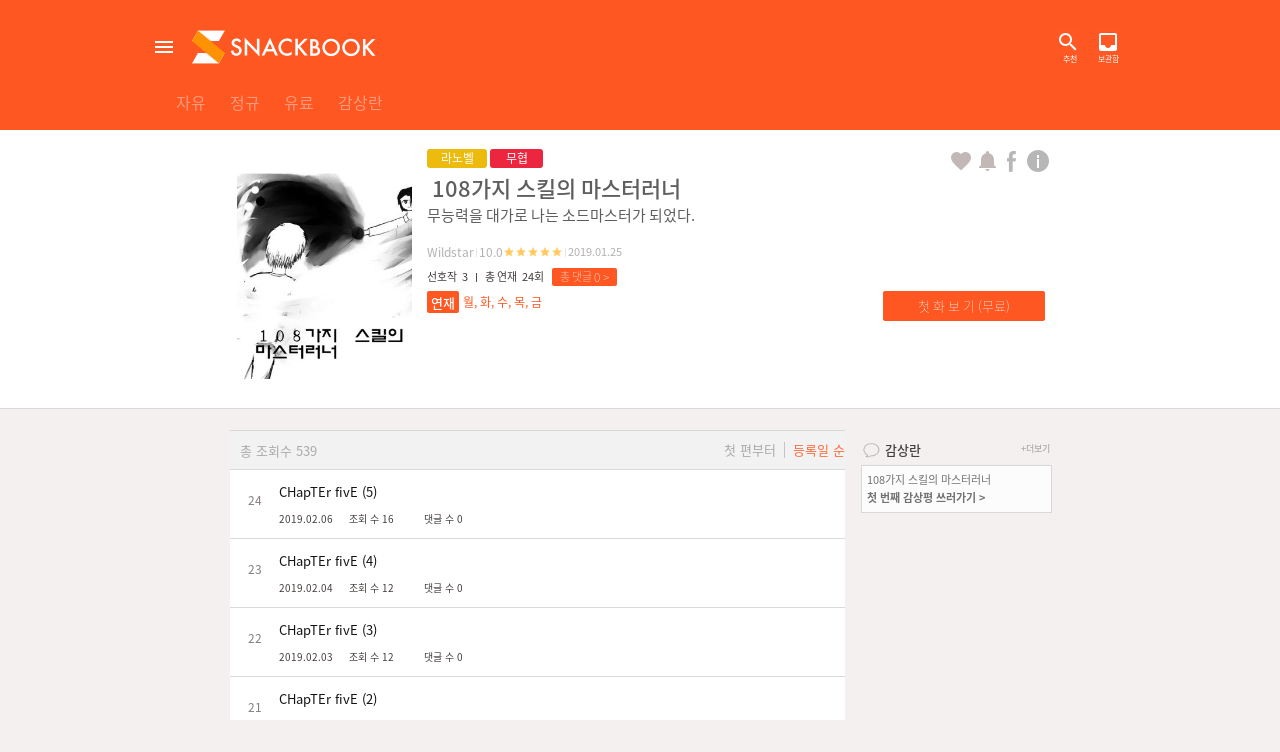

--- FILE ---
content_type: text/html; charset=utf-8
request_url: https://snackbook.net/snack/11772/info/
body_size: 8893
content:



<!DOCTYPE html><html lang="ko"><head><title>스낵북 – 맛있는 웹소설</title><meta charset="UTF-8" /><meta name="viewport" content="width=device-width,initial-scale=1.0,minimum-scale=1.0,maximum-scale=1.0,user-scalable=no"/><link rel="icon" href="https://s3-snackbook-static.s3.ap-northeast-2.amazonaws.com/favicon.ico" type="image/x-icon"><link rel="shortcut icon" href="https://s3-snackbook-static.s3.ap-northeast-2.amazonaws.com/favicon.ico" type="image/x-icon"><link href="https://s3-snackbook-static.s3.ap-northeast-2.amazonaws.com/images/icon/apple-touch-icon.png" rel="apple-touch-icon" /><link href="https://s3-snackbook-static.s3.ap-northeast-2.amazonaws.com/images/icon/apple-touch-icon-76x76.png" rel="apple-touch-icon" sizes="76x76" /><link href="https://s3-snackbook-static.s3.ap-northeast-2.amazonaws.com/images/icon/apple-touch-icon-120x120.png" rel="apple-touch-icon" sizes="120x120" /><link href="https://s3-snackbook-static.s3.ap-northeast-2.amazonaws.com/images/icon/apple-touch-icon-144x144.png" rel="apple-touch-icon" sizes="144x144" /><link href="https://s3-snackbook-static.s3.ap-northeast-2.amazonaws.com/images/icon/apple-touch-icon-152x152.png" rel="apple-touch-icon" sizes="152x152" /><link href="https://s3-snackbook-static.s3.ap-northeast-2.amazonaws.com/images/icon/apple-touch-icon-167x167.png" rel="apple-touch-icon" sizes="167x167" /><link href="https://s3-snackbook-static.s3.ap-northeast-2.amazonaws.com/images/icon/apple-touch-icon-180x180.png" rel="apple-touch-icon" sizes="180x180" /><link href="https://s3-snackbook-static.s3.ap-northeast-2.amazonaws.com/images/icon/apple-touch-icon-192x192.png" rel="icon" sizes="192x192" /><link href="https://s3-snackbook-static.s3.ap-northeast-2.amazonaws.com/images/icon/apple-touch-icon-128x128.png" rel="icon" sizes="128x128" /><link rel="canonical" href="https://snackbook.net/snack/11772/info/"><meta name="keywords" content="무료 웹소설,스낵북,판타지,무협,로맨스,장르소설,연재,작가,오픈마켓,snackbook,108가지 스킬의 마스터러너" /><meta name="description" content="납치된 여동생을 구하겠다는 신념만으로 기억을 잃은 채 이능의 세상 &#39;밸핼러&#39;.에 뛰어든 의지의 한국인 나 정희민.

그러나 남들은 다 이능력 받아서 파이어토네이도 날리고 빛의 속도로 뛰어다니는 동안 나만 &#39;무능력&#39;이다.

그리고, 그 무능력을 대가로 나는 모든 소드마스터가 되었다." /><meta property="og:type" content="website"><meta property="og:url" content="https://snackbook.net/snack/11772/info/"><meta property="og:title" content="108가지 스킬의 마스터러너 - Wildstar"><meta property="og:description" content="납치된 여동생을 구하겠다는 신념만으로 기억을 잃은 채 이능의 세상 &#39;밸핼러&#39;.에 뛰어든 의지의 한국인 나 정희민.

그러나 남들은 다 이능력 받아서 파이어토네이도 날리고 빛의 속도로 뛰어다니는 동안 나만 &#39;무능력&#39;이다.

그리고, 그 무능력을 대가로 나는 모든 소드마스터가 되었다."><meta property="og:image" content="https://s3.ap-northeast-2.amazonaws.com/s3-snackbook-upload/image/novel/cover/normal/ae1b9d41-0555-4ed8-85f0-84a5b47b9304-c13d3d42d3.jpg"><meta property="og:image:type" content="image/jpeg" /><meta property="og:image:width" content="300" /><meta property="og:image:height" content="400" /><meta name="twitter:card" content="summary"><meta name="twitter:url" content="https://snackbook.net/snack/11772/info/"><meta name="twitter:title" content="108가지 스킬의 마스터러너 - Wildstar"><meta name="twitter:description" content="납치된 여동생을 구하겠다는 신념만으로 기억을 잃은 채 이능의 세상 &#39;밸핼러&#39;.에 뛰어든 의지의 한국인 나 정희민.

그러나 남들은 다 이능력 받아서 파이어토네이도 날리고 빛의 속도로 뛰어다니는 동안 나만 &#39;무능력&#39;이다.

그리고, 그 무능력을 대가로 나는 모든 소드마스터가 되었다."><meta name="twitter:image" content="https://s3.ap-northeast-2.amazonaws.com/s3-snackbook-upload/image/novel/cover/normal/ae1b9d41-0555-4ed8-85f0-84a5b47b9304-c13d3d42d3.jpg"><meta name="twitter:domain" content="https://snackbook.net/"><script>
        var __gatid = "UA-79988619-1";
        var __gauid = "";
        var _csrf_header_name = "X-CSRFToken";
        var _csrf_cookie_name = "csrftoken";
        var _static_url = "https://s3-snackbook-static.s3.ap-northeast-2.amazonaws.com/";

        var _url_snack_search_main = "/snack/search/main/";
    </script><script src="https://s3-snackbook-static.s3.ap-northeast-2.amazonaws.com/js/snb.pixel.js"></script><script type="text/javascript" src="https://s3-snackbook-static.s3.ap-northeast-2.amazonaws.com/min/js/f2e0b6f42c14.js"></script><script type="text/javascript" src="https://s3-snackbook-static.s3.ap-northeast-2.amazonaws.com/min/js/c1ccff30eb54.js"></script><script async src="https://www.google-analytics.com/analytics.js"></script><script async src="https://s3-snackbook-static.s3.ap-northeast-2.amazonaws.com/js/autotrack.custom.js"></script><!--[if lt IE 9]><script type="text/javascript" src="https://s3-snackbook-static.s3.ap-northeast-2.amazonaws.com/min/js/179f9acb69b3.js"></script><![endif]--><link rel="stylesheet" href="https://s3-snackbook-static.s3.ap-northeast-2.amazonaws.com/min/css/b076a7911835.css" type="text/css" /><script type="text/javascript" src="https://s3-snackbook-static.s3.ap-northeast-2.amazonaws.com/min/js/f872007bc546.js"></script><script type="text/javascript" src="https://s3-snackbook-static.s3.ap-northeast-2.amazonaws.com/min/js/73ef472d22bd.js"></script><script>
var _alarm_img_tap = "https://s3-snackbook-static.s3.ap-northeast-2.amazonaws.com/images/icon/ic-notifications-mint.png";
var _alarm_img_ntap = "https://s3-snackbook-static.s3.ap-northeast-2.amazonaws.com/images/icon/ic-notifications-brown.png";
var _favorite_img_tap = "https://s3-snackbook-static.s3.ap-northeast-2.amazonaws.com/images/icon/ic-favorite-brown-tap.png";
var _favorite_img_ntap = "https://s3-snackbook-static.s3.ap-northeast-2.amazonaws.com/images/icon/ic-favorite-brown-new.png";
</script><script>
var _is_authenticated = false;
var _is_active = false;
var _is_adult = false;

    _is_authenticated = false;



    _is_active = false;



    _is_adult = false;


var _url_snack_chip = "/snack/11772/chip/0/it_id/";
var _url_chip = "/snack/11772/chip/0/";
var _url_notice_chip = "/notice/11772/list/";
var _url_review_chip = "/review/11772/list/";
var _url_like_series_comment = "/like/series/comment/0/";
var _url_unlike_series_comment = "/unlike/series/comment/0/";
var _url_like_series_recomment = "/unlike/series/recomment/0/";
var _url_unlike_series_recomment = "/unlike/series/recomment/0/";
var _request_path_snack_chip = "/snack/11772/info/";
var _url_review_detail = "/review/detail/0/";
var _url_write_review = "/review/11772/write/";
var _url_favorite = "/snack/11772/favorite/";
var _url_alarm = "/snack/11772/alarm/";
var _url_chip_first = "/snack/11772/chip/first/";
var _url_chip_continue = "/snack/11772/chip/continue/";
var _url_chip_buy = "/snack/11772/chip/0/buy/";
var _url_report_comment = "/report/comment/series/";
var _url_report_rement = "/report/rement/series/";
var _url_snack_buy = "/snack/11772/buy/";
var _url_snack_buy_info = "/snack/11772/buy/info/";

var _url_meta_host = "snackbook.net/snack/11772/info/";
var _url_give_ticket = "/ticket/give/";



var _popup_charge = "/popup/charge/";

var _var_snack_info_comment = 'comment';
var _var_snack_id = 11772;
var _var_order_newest = 'newest';
var _var_order_oldest = 'oldest';
var _var_order_selected = 'newest';
var _var_sell_status = '0';
var _var_charge_type = 'None';

var _const_error_must_login = '99998';
var _const_no_coin = '99995';
var _const_facebook_app_key = "1657611804562923";

var login_url = '/member/login/?next=/snack/11772/info/';

</script><script type="text/javascript" src="https://s3-snackbook-static.s3.ap-northeast-2.amazonaws.com/min/js/b455c445c4e9.js"></script><link rel="stylesheet" href="https://s3-snackbook-static.s3.ap-northeast-2.amazonaws.com/min/css/28e4ccd605d7.css" type="text/css" /><link rel="stylesheet" href="https://s3-snackbook-static.s3.ap-northeast-2.amazonaws.com/min/css/a5791d534e97.css" type="text/css" /></head><body><h1 style="display: none">body</h1><!-- nav --><div class="nav_wrap"><div class="left_menu none"><div class="user"><div class="user_top"><div class="img"><img src="https://s3-snackbook-static.s3.ap-northeast-2.amazonaws.com/images/icon/profile-default-whitecircle.png" alt="" /></div><div class="txt"></div></div><div class="user_mail"><a href="/member/login/" class="mail">로그인</a></div></div><ul class="menu_link"><li class="ico_f"><a href="#" class="facebook_login" ga-on="click" ga-event-category="User" ga-event-action="login" ga-event-label="facebook">페이스북으로 로그인</a></li><li class="ico_k"><a href="#" class="kakao_login" ga-on="click" ga-event-category="User" ga-event-action="login" ga-event-label="kakao">카카오톡으로 로그인</a></li><li class="ico_n"><a href="#" class="naver_login" ga-on="click" ga-event-category="User" ga-event-action="login" ga-event-label="naver">네이버로 로그인</a></li><li class="ico_m"><a href="/member/login/">이메일로 로그인</a></li></ul></div><div class="nav_mask"></div></div><div id="naver_id_login"></div><script src="//developers.kakao.com/sdk/js/kakao.min.js"></script><script>
    var _member_login_url = "/member/login/";
    var _member_term_url = "/member/term/";
    var _next_url = "";
    var _member_register_url = "/member/register/";
    var _user_main_url = "/";
    var _cert_kakao_app_key = "e4bb7b207f7010fe62f1cacd51c13c13";
    var _cert_facebook_app_key = "1657611804562923";
</script><script type="text/javascript" src="https://s3-snackbook-static.s3.ap-northeast-2.amazonaws.com/min/js/69543c56f3c5.js"></script><script>
    var _this_path = "/snack/11772/info/";
    var _naver_id_login_1 = "6zENgayePqlZuPtHL6um";
    var _naver_id_login_2 = "https://snackbook.net/snack/11772/info/";
</script><script type="text/javascript" src="https://s3-snackbook-static.s3.ap-northeast-2.amazonaws.com/min/js/0c7f6249cd98.js"></script><!-- nav end --><article id="wrap"><!-- head --><header id="head"><div  class="head_cont main_type_height"  ><div class="top"><div class="btn_allmenu">전체메뉴</div><h2 class="logo"><a href="/"><img src="https://s3-snackbook-static.s3.ap-northeast-2.amazonaws.com/images/icon/logo-01.png" alt="SNACK BOOK" /></a></h2><div class="search_box" style=" width:0; "><button id="btn_search" class="btn_search">검색</button><input type="text" id="txt_search" class="text" value="" placeholder="검색어를 입력하세요." /><span class="close_search"><img src="https://s3-snackbook-static.s3.ap-northeast-2.amazonaws.com/images/icon/ic-close.png" width="14" alt="" /></span><span class="border_standard"></span><span class="border"></span></div><span class="btn_search_tap"  id="btn_search_ready"  >검색</span><a href="/snack/search/main/?search_type=search_main" id="btn_search_box_txt" class="btn_txt_search" style="">추천</a><a href="/member/login/?next_url=/member/box/favorite/" class="btn_keep">보관함</a><a href="/member/login/?next_url=/member/box/favorite/" class="btn_txt_keep">보관함</a></div><div style="position: relative" class="gnb"><a href="/snack/category/free/new_series/all/" class="nowriter "><div style="display:inline">자유</div></a><a href="/snack/category/regular/new_series/all/"
                       class="nowriter "><div style="display:inline">정규</div></a><a href="/snack/category/charge/best/all/" class="nowriter "><div style="display:inline">유료</div></a><a href="/review/list/" class="nowriter ">감상란</a></div></div></header><!-- head end --><!-- container --><article id="renew_container"><input type="hidden" id="publish_status" name="publish_status" value="1"/><div class="info_contents web "><div class="info_box"><div class="photo_box float_left"><img src="https://s3.ap-northeast-2.amazonaws.com/s3-snackbook-upload/image/novel/cover/normal/ae1b9d41-0555-4ed8-85f0-84a5b47b9304-c13d3d42d3.jpg" alt="108가지 스킬의 마스터러너" id="small_image"/><div class="icons"></div></div><div class="detail_box float_left mgl8"><div class="marker"><div class="detail_marker"><div class="marker_box light_novel">라노벨</div><div class="marker_box game">무협</div></div><div class="action_box float_right"><a href="#" id="a_favorite"><img src="https://s3-snackbook-static.s3.ap-northeast-2.amazonaws.com/images/icon/ic-favorite-brown-new.png" class="a_favorite_img" alt="favorite"/></a><a href="#" id="a_alarm"><img src="https://s3-snackbook-static.s3.ap-northeast-2.amazonaws.com/images/icon/ic-notifications-brown.png" class="a_alarm_img" alt=""/></a><a href="#" id="a_facebook"><img src="https://s3-snackbook-static.s3.ap-northeast-2.amazonaws.com/images/icon/ic-facebook-info.png" alt=""/></a><a href="/snack/11772/detail/"><img src="https://s3-snackbook-static.s3.ap-northeast-2.amazonaws.com/images/icon/ic_book_info.png" style="width: 1.48rem;" class="mgl2" /></a></div></div><div class="title"><div class="float_left mgl5">
    108가지 스킬의 마스터러너
    </div></div><div class="title_sub line_clamp_2">무능력을 대가로 나는 소드마스터가 되었다.</div><div class="novel_info"><div class="genre_text float_left opacity4">Wildstar</div><div class="info_bar float_left mgl2"></div><div class="stars float_left mgl2"><span id="novel_grade" class="cnt opacity4">10.0</span><span id="novel_grade_star"><img src="https://s3-snackbook-static.s3.ap-northeast-2.amazonaws.com/images/icon/ic-star-10.png" width="12" alt="" /><img src="https://s3-snackbook-static.s3.ap-northeast-2.amazonaws.com/images/icon/ic-star-10.png" width="12" alt="" /><img src="https://s3-snackbook-static.s3.ap-northeast-2.amazonaws.com/images/icon/ic-star-10.png" width="12" alt="" /><img src="https://s3-snackbook-static.s3.ap-northeast-2.amazonaws.com/images/icon/ic-star-10.png" width="12" alt="" /><img src="https://s3-snackbook-static.s3.ap-northeast-2.amazonaws.com/images/icon/ic-star-10.png" width="12" alt="" /></span></div><div class="info_bar float_left mgl2"></div><div class="created_at float_left mgl2 opacity4">2019.01.25</div></div><div class="count_info mgt5"><div class="count_title float_left">선호작</div><div class="count_text float_left mgl2">3</div><div class="count_info_bar float_left mgl8"></div><div class="count_title float_left mgl8">총 연재</div><div class="count_text float_left mgl2">24회</div><div class="comment_box float_left mgl8 cursor_pointer" id="comment_more"><div class="comment_title float_left">총 댓글</div><div class="comment_count_text float_left mgl2">0 ></div></div></div><div class="dow_info mgt5 float_left" style="width:100%;"><div class="dow_box">연재</div><div class="dow_text mgl4 mgt2 float_left">
                    월, 화, 수, 목, 금
                </div><div class="view_text_box float_right mgr5" id="a_view_first">첫 화 보 기 (무료)</div></div></div></div></div><div id="series_wrap" class="content_box"><div class="list_contents"><div class="series_list_box float_left"><div class="series_list_header float_left mgt10"><div class="series_list_count float_left opacity4">총 조회수 539</div><div class="series_list_button float_right"><a href="#" class="order float_left opacity4 " id="newest">첫 편부터</a><div class="button_bar float_left mgl8 mgr8"></div><a href="#" class="order float_left opacity4 on" id="oldest">등록일 순</a></div></div><div id="chip24" class="series_list_contents  float_left" data-chip-id="519038"><div class="series_number disp_inline_block">24</div><div class="series_contents disp_inline_block"><div class="title">CHapTEr fivE (5)</div><div class="title"></div><div class="count"><div class="count_text float_left no_opacity">2019.02.06</div><div class="count_text float_left mgl16 no_opacity">조회 수 16</div><div class="count_text float_left mgl30 no_opacity">댓글 수 0</div></div></div><div class="series_cash disp_inline_block"><span class="original_price_button float_left opacity4"></span><span class="cash_button"></span></div></div><div id="chip23" class="series_list_contents  float_left" data-chip-id="519010"><div class="series_number disp_inline_block">23</div><div class="series_contents disp_inline_block"><div class="title">CHapTEr fivE (4)</div><div class="title"></div><div class="count"><div class="count_text float_left no_opacity">2019.02.04</div><div class="count_text float_left mgl16 no_opacity">조회 수 12</div><div class="count_text float_left mgl30 no_opacity">댓글 수 0</div></div></div><div class="series_cash disp_inline_block"><span class="original_price_button float_left opacity4"></span><span class="cash_button"></span></div></div><div id="chip22" class="series_list_contents  float_left" data-chip-id="518994"><div class="series_number disp_inline_block">22</div><div class="series_contents disp_inline_block"><div class="title">CHapTEr fivE (3)</div><div class="title"></div><div class="count"><div class="count_text float_left no_opacity">2019.02.03</div><div class="count_text float_left mgl16 no_opacity">조회 수 12</div><div class="count_text float_left mgl30 no_opacity">댓글 수 0</div></div></div><div class="series_cash disp_inline_block"><span class="original_price_button float_left opacity4"></span><span class="cash_button"></span></div></div><div id="chip21" class="series_list_contents  float_left" data-chip-id="518244"><div class="series_number disp_inline_block">21</div><div class="series_contents disp_inline_block"><div class="title">CHapTEr fivE (2)</div><div class="title"></div><div class="count"><div class="count_text float_left no_opacity">2019.01.31</div><div class="count_text float_left mgl16 no_opacity">조회 수 15</div><div class="count_text float_left mgl30 no_opacity">댓글 수 0</div></div></div><div class="series_cash disp_inline_block"><span class="original_price_button float_left opacity4"></span><span class="cash_button"></span></div></div><div id="chip20" class="series_list_contents  float_left" data-chip-id="509878"><div class="series_number disp_inline_block">20</div><div class="series_contents disp_inline_block"><div class="title">CHapTEr fivE (1)</div><div class="title"></div><div class="count"><div class="count_text float_left no_opacity">2019.01.30</div><div class="count_text float_left mgl16 no_opacity">조회 수 13</div><div class="count_text float_left mgl30 no_opacity">댓글 수 0</div></div></div><div class="series_cash disp_inline_block"><span class="original_price_button float_left opacity4"></span><span class="cash_button"></span></div></div><div id="chip19" class="series_list_contents  float_left" data-chip-id="509803"><div class="series_number disp_inline_block">19</div><div class="series_contents disp_inline_block"><div class="title">chAPter FouR (5)</div><div class="title"></div><div class="count"><div class="count_text float_left no_opacity">2019.01.29</div><div class="count_text float_left mgl16 no_opacity">조회 수 12</div><div class="count_text float_left mgl30 no_opacity">댓글 수 0</div></div></div><div class="series_cash disp_inline_block"><span class="original_price_button float_left opacity4"></span><span class="cash_button"></span></div></div><div id="chip18" class="series_list_contents  float_left" data-chip-id="509745"><div class="series_number disp_inline_block">18</div><div class="series_contents disp_inline_block"><div class="title">chAPter FouR (5)</div><div class="title"></div><div class="count"><div class="count_text float_left no_opacity">2019.01.28</div><div class="count_text float_left mgl16 no_opacity">조회 수 12</div><div class="count_text float_left mgl30 no_opacity">댓글 수 0</div></div></div><div class="series_cash disp_inline_block"><span class="original_price_button float_left opacity4"></span><span class="cash_button"></span></div></div><div id="chip17" class="series_list_contents  float_left" data-chip-id="506040"><div class="series_number disp_inline_block">17</div><div class="series_contents disp_inline_block"><div class="title">chAPter FouR (4)</div><div class="title"></div><div class="count"><div class="count_text float_left no_opacity">2019.01.27</div><div class="count_text float_left mgl16 no_opacity">조회 수 16</div><div class="count_text float_left mgl30 no_opacity">댓글 수 0</div></div></div><div class="series_cash disp_inline_block"><span class="original_price_button float_left opacity4"></span><span class="cash_button"></span></div></div><div id="chip16" class="series_list_contents  float_left" data-chip-id="506039"><div class="series_number disp_inline_block">16</div><div class="series_contents disp_inline_block"><div class="title">chAPter FouR (3)</div><div class="title"></div><div class="count"><div class="count_text float_left no_opacity">2019.01.27</div><div class="count_text float_left mgl16 no_opacity">조회 수 18</div><div class="count_text float_left mgl30 no_opacity">댓글 수 0</div></div></div><div class="series_cash disp_inline_block"><span class="original_price_button float_left opacity4"></span><span class="cash_button"></span></div></div><div id="chip15" class="series_list_contents  float_left" data-chip-id="506038"><div class="series_number disp_inline_block">15</div><div class="series_contents disp_inline_block"><div class="title">chAPter FouR (2)</div><div class="title"></div><div class="count"><div class="count_text float_left no_opacity">2019.01.27</div><div class="count_text float_left mgl16 no_opacity">조회 수 17</div><div class="count_text float_left mgl30 no_opacity">댓글 수 0</div></div></div><div class="series_cash disp_inline_block"><span class="original_price_button float_left opacity4"></span><span class="cash_button"></span></div></div><div id="chip14" class="series_list_contents  float_left" data-chip-id="506037"><div class="series_number disp_inline_block">14</div><div class="series_contents disp_inline_block"><div class="title">chAPter FouR (1)</div><div class="title"></div><div class="count"><div class="count_text float_left no_opacity">2019.01.27</div><div class="count_text float_left mgl16 no_opacity">조회 수 17</div><div class="count_text float_left mgl30 no_opacity">댓글 수 0</div></div></div><div class="series_cash disp_inline_block"><span class="original_price_button float_left opacity4"></span><span class="cash_button"></span></div></div><div id="chip13" class="series_list_contents  float_left" data-chip-id="506036"><div class="series_number disp_inline_block">13</div><div class="series_contents disp_inline_block"><div class="title">ChapTEr THree (2)</div><div class="title"></div><div class="count"><div class="count_text float_left no_opacity">2019.01.27</div><div class="count_text float_left mgl16 no_opacity">조회 수 17</div><div class="count_text float_left mgl30 no_opacity">댓글 수 0</div></div></div><div class="series_cash disp_inline_block"><span class="original_price_button float_left opacity4"></span><span class="cash_button"></span></div></div><div id="chip12" class="series_list_contents  float_left" data-chip-id="506035"><div class="series_number disp_inline_block">12</div><div class="series_contents disp_inline_block"><div class="title">ChapTEr THree (1)</div><div class="title"></div><div class="count"><div class="count_text float_left no_opacity">2019.01.27</div><div class="count_text float_left mgl16 no_opacity">조회 수 18</div><div class="count_text float_left mgl30 no_opacity">댓글 수 0</div></div></div><div class="series_cash disp_inline_block"><span class="original_price_button float_left opacity4"></span><span class="cash_button"></span></div></div><div id="chip11" class="series_list_contents  float_left" data-chip-id="506034"><div class="series_number disp_inline_block">11</div><div class="series_contents disp_inline_block"><div class="title">CHaPteR twO (5)</div><div class="title"></div><div class="count"><div class="count_text float_left no_opacity">2019.01.27</div><div class="count_text float_left mgl16 no_opacity">조회 수 21</div><div class="count_text float_left mgl30 no_opacity">댓글 수 0</div></div></div><div class="series_cash disp_inline_block"><span class="original_price_button float_left opacity4"></span><span class="cash_button"></span></div></div><div id="chip10" class="series_list_contents  float_left" data-chip-id="506033"><div class="series_number disp_inline_block">10</div><div class="series_contents disp_inline_block"><div class="title">CHaPteR twO (4)</div><div class="title"></div><div class="count"><div class="count_text float_left no_opacity">2019.01.27</div><div class="count_text float_left mgl16 no_opacity">조회 수 22</div><div class="count_text float_left mgl30 no_opacity">댓글 수 0</div></div></div><div class="series_cash disp_inline_block"><span class="original_price_button float_left opacity4"></span><span class="cash_button"></span></div></div><div id="chip9" class="series_list_contents  float_left" data-chip-id="506032"><div class="series_number disp_inline_block">9</div><div class="series_contents disp_inline_block"><div class="title">CHaPteR twO (3)</div><div class="title"></div><div class="count"><div class="count_text float_left no_opacity">2019.01.27</div><div class="count_text float_left mgl16 no_opacity">조회 수 24</div><div class="count_text float_left mgl30 no_opacity">댓글 수 0</div></div></div><div class="series_cash disp_inline_block"><span class="original_price_button float_left opacity4"></span><span class="cash_button"></span></div></div><div id="chip8" class="series_list_contents  float_left" data-chip-id="506031"><div class="series_number disp_inline_block">8</div><div class="series_contents disp_inline_block"><div class="title">CHaPteR twO (2)</div><div class="title"></div><div class="count"><div class="count_text float_left no_opacity">2019.01.27</div><div class="count_text float_left mgl16 no_opacity">조회 수 23</div><div class="count_text float_left mgl30 no_opacity">댓글 수 0</div></div></div><div class="series_cash disp_inline_block"><span class="original_price_button float_left opacity4"></span><span class="cash_button"></span></div></div><div id="chip7" class="series_list_contents  float_left" data-chip-id="506030"><div class="series_number disp_inline_block">7</div><div class="series_contents disp_inline_block"><div class="title">CHaPteR twO (1)</div><div class="title"></div><div class="count"><div class="count_text float_left no_opacity">2019.01.27</div><div class="count_text float_left mgl16 no_opacity">조회 수 25</div><div class="count_text float_left mgl30 no_opacity">댓글 수 0</div></div></div><div class="series_cash disp_inline_block"><span class="original_price_button float_left opacity4"></span><span class="cash_button"></span></div></div><div id="chip6" class="series_list_contents  float_left" data-chip-id="506029"><div class="series_number disp_inline_block">6</div><div class="series_contents disp_inline_block"><div class="title">cHAPTER oNe (5)</div><div class="title"></div><div class="count"><div class="count_text float_left no_opacity">2019.01.27</div><div class="count_text float_left mgl16 no_opacity">조회 수 25</div><div class="count_text float_left mgl30 no_opacity">댓글 수 0</div></div></div><div class="series_cash disp_inline_block"><span class="original_price_button float_left opacity4"></span><span class="cash_button"></span></div></div><div id="chip5" class="series_list_contents  float_left" data-chip-id="506028"><div class="series_number disp_inline_block">5</div><div class="series_contents disp_inline_block"><div class="title">cHAPTER oNe (4)</div><div class="title"></div><div class="count"><div class="count_text float_left no_opacity">2019.01.27</div><div class="count_text float_left mgl16 no_opacity">조회 수 31</div><div class="count_text float_left mgl30 no_opacity">댓글 수 0</div></div></div><div class="series_cash disp_inline_block"><span class="original_price_button float_left opacity4"></span><span class="cash_button"></span></div></div><div class="pagination_wrap"><ul class="pagination"><li class="disable_btn"><a href="#">&lt;</a></li><li class="active"><span id="current_num" data-current_num="1">1 <span class="sr-only"></span></span></li><li><a href="#" data-page_no="2" class="move_page">&nbsp;2&nbsp;</a></li><li class="disable_btn"><a href="#">&gt;</a></li></ul></div></div><div class="notice_list_box float_left"><div class="pdt10"><div class="review_list_header float_left mgb5"><img src="https://s3-snackbook-static.s3.ap-northeast-2.amazonaws.com/images/icon/ic-info-review.png" /><div class="review_header_title float_left mgl4 mgt1">감상란</div><div class="review_more float_right opacity4" id="review_more">+더보기</div></div><div class="float_left" style="width:100%; background-color: #fcfcfc; border: solid 1px #d8d8d8;"><div class="review_no_contents float_left pd5" data-review-id="" id="first_write_review"><div class="review_img float_left" style="width:100%;"><div>108가지 스킬의 마스터러너</div><div><strong>첫 번째 감상평 쓰러가기 ></strong></div></div></div></div></div></div></div></article><!-- container end --><!-- foot --><footer class="footer_box" style="margin-top: 1.1em;"><div id="footer_description"><div class="footer_logo"><ul class="foot_link3"><li class="logo1"><img src="https://s3-snackbook-static.s3.ap-northeast-2.amazonaws.com/images/ci/ci-snackbook-gray.png" alt="ci-snackbook" /></li><li class="txt">(주) 스토리야</li><li class="txt">대표 : 성인규</li></ul></div><ul class="foot_link2"><li class="txt_gray mg_r_60">스낵북 APP<br/>다운로드 안내</li><li class="link mg_r_30"><a href="https://play.google.com/store/apps/details?id=com.rsmedia.snackbook" target="_blank"><img src="https://s3-snackbook-static.s3.ap-northeast-2.amazonaws.com/images/icon/ic-google.png" alt="google play" /></a></li><li class="link txt_2 mg_r_60"><a href="https://play.google.com/store/apps/details?id=com.rsmedia.snackbook" target="_blank"><strong>Android APP</strong><br/>다운로드 바로가기</a></li><li class="link mg_r_30"><a href="https://itunes.apple.com/app/id1141797968?mt=8" target="_blank"><img src="https://s3-snackbook-static.s3.ap-northeast-2.amazonaws.com/images/icon/ic-apple.png" alt="app store" /></a></li><li class="link txt_2"><a href="https://itunes.apple.com/app/id1141797968?mt=8" target="_blank"><strong>ios APP</strong><br/>다운로드 바로가기</a></li><li class="f_h_line1"></li></ul><ul class="foot_link"><li class="link"><a href="tel:02-2615-0055"><img src="https://s3-snackbook-static.s3.ap-northeast-2.amazonaws.com/images/icon/ic-call.png" alt="call 02-2615-0055" /></a></li><li class="txt_strong"><a href="tel:02-2615-0055"><strong>02-2615-0055</strong></a></li><li class="txt"><a href="/cs/faq/list/">자주 묻는 질문</a></li><li class="f_v_line1"></li><li class="txt"><a href="/cs/one_to_one/list/">1:1 문의하기</a></li><li class="f_v_line1"></li><li class="txt"><a href="/cs/one_to_one/list/">연재문의</a></li><li class="f_v_line1"></li><li class="txt"><a href="/cs/one_to_one/list/">저작권 신고</a></li><li class="f_v_line1"></li><li class="txt"><a href="/cs/notice/list/">스낵북 공지</a></li><li class="link"><a href="http://blog.naver.com/snacknovel" target="_blank"><img src="https://s3-snackbook-static.s3.ap-northeast-2.amazonaws.com/images/icon/ic-blog.png" alt="blog" /></a></li><li class="link"><a href="https://www.facebook.com/snacknovel" target="_blank"><img src="https://s3-snackbook-static.s3.ap-northeast-2.amazonaws.com/images/icon/ic-fb.png" alt="facebook" /></a></li></ul><p class="foot_txt">스낵북의 모든 작품들은 저작권법에 의거 보호받고 있습니다. 저작권자 또는 스낵북의 승인없이 작품의 일부 또는 전체를 복사하여 <span class="br"></span> 다른 매체(개인 미디어 포함)에 게재하는 행위는 저작권법에 의거 법적 조치에 처해질 수 있습니다.</p><address>
            사업자 등록번호 : 304-87-00261 <span class="bar">|</span>
            통신판매업 신고번호 : 제2016-서울구로-0913호 <span class="bar">|</span>
            업무 제휴 문의 : <a href="mailto:help@snackbook.net">help@snackbook.net</a><span class="bar br">|</span>
            주소 : 서울시 구로구 부일로1길 26-13 송정빌딩 2층 <span class="bar">|</span>

            팩스번호 : 02-2615-0066 <span class="bar">|</span>
            고객 지원 : <a href="mailto:help@snackbook.net">help@snackbook.net</a></address><br/><ul class="foot_link"><li class="txt"><a href="/footer/member/term/M1/">서비스 이용약관</a></li><li class="f_v_line2"></li><li class="txt"><a href="/footer/member/term/M6/">유료서비스 이용약관</a></li><li class="f_v_line2"></li><li class="txt"><a href="/footer/member/term/M2/">컨텐츠 제공약관</a></li><li class="f_v_line2"></li><li class="txt"><a href="/footer/member/term/M3/">개인정보 취급방침</a></li><li class="f_v_line2"></li><li class="txt"><a href="/footer/member/term/M4/">작가회원 가입약관</a></li><li class="f_v_line2"></li><li class="txt"><a href="/footer/member/term/M5/">기업회원 가입약관</a></li></ul></div><div id="footer_mobile"><ul class="foot_link2"><li class="link2 pd_r_10"><a href="https://play.google.com/store/apps/details?id=com.rsmedia.snackbook" target="_blank"><img src="https://s3-snackbook-static.s3.ap-northeast-2.amazonaws.com/images/icon/ic-google.png" alt="google play" /></a><br/><a href="https://play.google.com/store/apps/details?id=com.rsmedia.snackbook" target="_blank"><strong>Android APP</strong><br/>다운로드 바로가기</a></li><li class="link2 pd_l_10"><a href="https://itunes.apple.com/app/id1141797968?mt=8" target="_blank"><img src="https://s3-snackbook-static.s3.ap-northeast-2.amazonaws.com/images/icon/ic-apple.png" alt="app store" /></a><br/><a href="https://itunes.apple.com/app/id1141797968?mt=8" target="_blank"><strong>ios APP</strong><br/>다운로드 바로가기</a></li></ul><div class="f_h_line1"></div><ul class="foot_link"><li class="link"><a href="tel:02-2615-0055"><img src="https://s3-snackbook-static.s3.ap-northeast-2.amazonaws.com/images/icon/ic-call.png" alt="call 02-2615-0055" /></a></li><li class="txt_strong pd_r_10"><a href="tel:02-2615-0055"><strong>02-2615-0055</strong></a></li><li class="link pd_l_10"><a href="http://blog.naver.com/snacknovel" target="_blank"><img src="https://s3-snackbook-static.s3.ap-northeast-2.amazonaws.com/images/icon/ic-blog.png" alt="blog" /></a></li><li class="link"><a href="https://www.facebook.com/snacknovel" target="_blank"><img src="https://s3-snackbook-static.s3.ap-northeast-2.amazonaws.com/images/icon/ic-fb.png" alt="facebook" /></a></li></ul><div class="f_h_line1"></div><ul class="foot_link"><li class="txt"><a href="/cs/faq/list/">자주 묻는 질문</a></li><li class="f_v_line1"></li><li class="txt"><a href="/cs/one_to_one/list/">1:1 문의하기</a></li><li class="f_v_line1"></li><li class="txt"><a href="/cs/one_to_one/list/">연재문의</a></li><li class="f_v_line1"></li><li class="txt"><a href="/cs/one_to_one/list/">저작권 신고</a></li><li class="f_v_line1"></li><li class="txt"><a href="/cs/notice/list/">스낵북 공지</a></li></ul></div></footer><!-- foot end --></article><!-- popup --><div id="popup_yesno" class="layer_pop layer_pop_yesno" style="display: none"><h1 class="new">작품 정보</h1><dl class="txt_dl"><dt></dt><dd></dd></dl><div class="btn_right"><a href="#" id="a_popup_no" class="btn_popstyle01">취소</a><a href="#" id="a_popup_yes" class="btn_popstyle02">확인</a></div></div><!-- popup end --><div id="mask_yesno" class="mask" style="display: none"></div><script>
function show_popup_yesno() {
    $('#popup_yesno').show();
    $('#mask_yesno').show();
}

function hide_popup_yesno() {
    $('#popup_yesno').hide();
    $('#mask_yesno').hide();
}
</script><div id="popup_view_wrap" style="display: none;"><div class="layer_pop_view" style="z-index: 9999;"><div id="view_image" class="view_image_wrap"></div><div class="btn_right"></div></div><div id="popup_event_alert_mask" class="mask" style="z-index: 9998"></div></div><script>
    $(function(){

        $("#small_image").on('click', function() {
            $("#view_image").html('<img src="https://s3.ap-northeast-2.amazonaws.com/s3-snackbook-upload/image/novel/cover/base/ae1b9d41-0555-4ed8-85f0-84a5b47b9304-c13d3d42d3.jpg" class="view_image">');
            $("#popup_view_wrap").show();
        });

        $("#small_poster_image").on('click', function() {
            $("#view_image").html('<img src="" class="view_image">');
            $("#popup_view_wrap").show();
        });

        $("#popup_event_alert_mask").on("click", function () {
            $("#popup_view_wrap").hide();
        });

        $("#view_image").on("click", function () {
            $("#popup_view_wrap").hide();
        });

        $('#a_view_first').on('click', function() {
            snb_post({
                request_url: "/snack/11772/chip/first/",
                data: {
                },
                next_url: prepare_buy_chip,
                error: function(error_code, error_message) {
                    if (error_code == 99998) {
                        location.href = login_url;
                    }
                }
            });
            return false;
        });

        $(".recommment_txt a").on("click", function (event) {
            event.preventDefault();
            var comment_id = jQuery(this).data("comment-id");
            if(typeof(comment_id) != "undefined" ) {
                jQuery("#recomment_view" + comment_id).show();
                $('html,body').animate({scrollTop:$(this.hash).offset().top - 100}, 500);
                jQuery("#add_recomment" + comment_id).focus();
            }
            return false;
        });

        $(".recmt_write img").on("click", function () {
            submit_recomment(jQuery(this).data("comment-id"));
            return false;
        });

        
        function submit_recomment(comment_id) {
            if ($("#add_recomment" + comment_id).val().trim().length === 0) {
                popup_action_status = -1;
                popup_show('댓글은 최소 1글자 이상 입력하여야 합니다.');
                return false;
            }

            snb_post({
                request_url: re_url(_url_recomment_write, comment_id),
                data: {
                    comment: $("#add_recomment" + comment_id).val().trim()
                },
                next_url: function() {
                    jQuery("#add_recomment" + comment_id).val('');
                    var current_num = $("#current_num").data("current_num");
                    location.reload();
                }
            });

            return false;
        }

        
        $(".recmt_write textarea").on('keyup', function(e) {
        
            location.href = "/member/login/?next=" + _request_path_snack_chip;
        
        });

    });
</script><div id="popup_give_ticket" class="layer_pop" style="display: none"><h1 class="new">연재 이용권을 선물하시겠습니까?</h1><dl class="txt_dl"><dt>해당 댓글 / 감상란을 작성한 작성자에게 이용권을 선물하시겠습니까?</dt></dl><dl class="txt_dl"><dt>오늘 남은 이용권 <span id="ticket_count"></span>장</dt><dt> * 한번 지급된 이용권을 취소할 수 없습니다.</dt></dl><div class="btn_right"><a href="#" id="a_popup_give_tiket" class="btn_popstyle01">이용권 지급</a><a href="#" id="a_popup_cancel_ticket" class="btn_popstyle02">취소</a></div></div><!-- popup --><div id="popup" style="display: none;"><div class="layer_pop" style="z-index: 9000;"><p id="popup_message" class="pop_note"></p><div class="btn_right"><a href="#" id="popup_action" class="btn_popstyle02">닫기</a></div></div><div class="mask" style="z-index: 8000"></div></div><script>
        jQuery("#popup_action").on("click", function() {
            jQuery("#popup").hide();
            jQuery("#"+ jQuery("#popup").data("focus-id")).focus();
            var a = jQuery("#popup").data("focus-element");
            a && ((typeof(a) === 'string' && jQuery("#" + a).focus()) || (typeof(a) === 'object' && a.focus()));
            return false;
        });
    </script><script>
        function popup_show(message, focus_element) {
            jQuery("#popup_message").html(message);
            jQuery("#popup").show();
            jQuery("#popup").data("focus-element", focus_element);
            jQuery("#popup_action").focus();
        }
        function popup_hide() {
            jQuery("#popup").hide();
        }
    </script><!-- popup end --><script type="text/javascript" src="https://s3-snackbook-static.s3.ap-northeast-2.amazonaws.com/min/js/82ff126582c1.js"></script><div id="input_coupon_popup_mask" class="mask" style="display: none"></div><div id="input_coupon_view_wrap" class="input_coupon_view_wrap" style="display: none"><div class="input_coupon_view"><div class="input_coupon_title">쿠폰 코드 입력</div><div class="coupon_input"><input type="text" class="inputs" id="input_coupon_code" placeholder="쿠폰 코드 혹은 쿠폰 단어 입력" maxlength="50" /></div><div id="coupon_result_wrap" class="coupon_result_wrap float_left" style="display:none;"><div id="coupon_result_text" class="coupon_result_text"></div><div class="coupon_result_icon"><img src="https://s3-snackbook-static.s3.ap-northeast-2.amazonaws.com/images/icon/ic-warning.png" alt="warning" /></div></div><div class="input_coupon_btn_wrap float_left"><div id="coupon_yes" class="input_coupon yes float_right">확인</div><div id="coupon_no" class="input_coupon no float_right">취소</div></div></div></div></body></html>

--- FILE ---
content_type: text/css
request_url: https://s3-snackbook-static.s3.ap-northeast-2.amazonaws.com/min/css/b076a7911835.css
body_size: 3970
content:
@charset "utf-8";@font-face{font-family:"Noto Sans KR";font-style:normal;font-weight:100;src:url("https://s3-snackbook-static.s3.ap-northeast-2.amazonaws.com/css/fonts/NotoSansKR-Thin.eot");src:url("https://s3-snackbook-static.s3.ap-northeast-2.amazonaws.com/css/fonts/NotoSansKR-Thin.eot?#iefix") format("embedded-opentype"),url("https://s3-snackbook-static.s3.ap-northeast-2.amazonaws.com/css/fonts/NotoSansKR-Thin.woff2") format("woff2"),url("https://s3-snackbook-static.s3.ap-northeast-2.amazonaws.com/css/fonts/NotoSansKR-Thin.woff") format("woff"),url("https://s3-snackbook-static.s3.ap-northeast-2.amazonaws.com/css/fonts/NotoSansKR-Thin.otf") format("opentype")}@font-face{font-family:"Noto Sans KR";font-style:normal;font-weight:300;src:url("https://s3-snackbook-static.s3.ap-northeast-2.amazonaws.com/css/fonts/NotoSansKR-Light.eot");src:url("https://s3-snackbook-static.s3.ap-northeast-2.amazonaws.com/css/fonts/NotoSansKR-Light.eot?#iefix") format("embedded-opentype"),url("https://s3-snackbook-static.s3.ap-northeast-2.amazonaws.com/css/fonts/NotoSansKR-Light.woff2") format("woff2"),url("https://s3-snackbook-static.s3.ap-northeast-2.amazonaws.com/css/fonts/NotoSansKR-Light.woff") format("woff"),url("https://s3-snackbook-static.s3.ap-northeast-2.amazonaws.com/css/fonts/NotoSansKR-Light.otf") format("opentype")}@font-face{font-family:"Noto Sans KR";font-style:normal;font-weight:400;src:url("https://s3-snackbook-static.s3.ap-northeast-2.amazonaws.com/css/fonts/NotoSansKR-Regular.eot");src:url("https://s3-snackbook-static.s3.ap-northeast-2.amazonaws.com/css/fonts/NotoSansKR-Regular.eot?#iefix") format("embedded-opentype"),url("https://s3-snackbook-static.s3.ap-northeast-2.amazonaws.com/css/fonts/NotoSansKR-Regular.woff2") format("woff2"),url("https://s3-snackbook-static.s3.ap-northeast-2.amazonaws.com/css/fonts/NotoSansKR-Regular.woff") format("woff"),url("https://s3-snackbook-static.s3.ap-northeast-2.amazonaws.com/css/fonts/NotoSansKR-Regular.otf") format("opentype")}@font-face{font-family:"Noto Sans KR";font-style:normal;font-weight:500;src:url("https://s3-snackbook-static.s3.ap-northeast-2.amazonaws.com/css/fonts/NotoSansKR-Medium.eot");src:url("https://s3-snackbook-static.s3.ap-northeast-2.amazonaws.com/css/fonts/NotoSansKR-Medium.eot?#iefix") format("embedded-opentype"),url("https://s3-snackbook-static.s3.ap-northeast-2.amazonaws.com/css/fonts/NotoSansKR-Medium.woff2") format("woff2"),url("https://s3-snackbook-static.s3.ap-northeast-2.amazonaws.com/css/fonts/NotoSansKR-Medium.woff") format("woff"),url("https://s3-snackbook-static.s3.ap-northeast-2.amazonaws.com/css/fonts/NotoSansKR-Medium.otf") format("opentype")}@font-face{font-family:"Noto Sans KR";font-style:normal;font-weight:700;src:url("https://s3-snackbook-static.s3.ap-northeast-2.amazonaws.com/css/fonts/NotoSansKR-Bold.eot");src:url("https://s3-snackbook-static.s3.ap-northeast-2.amazonaws.com/css/fonts/NotoSansKR-Bold.eot?#iefix") format("embedded-opentype"),url("https://s3-snackbook-static.s3.ap-northeast-2.amazonaws.com/css/fonts/NotoSansKR-Bold.woff2") format("woff2"),url("https://s3-snackbook-static.s3.ap-northeast-2.amazonaws.com/css/fonts/NotoSansKR-Bold.woff") format("woff"),url("https://s3-snackbook-static.s3.ap-northeast-2.amazonaws.com/css/fonts/NotoSansKR-Bold.otf") format("opentype")}@font-face{font-family:"Noto Sans KR";font-style:normal;font-weight:900;src:url("https://s3-snackbook-static.s3.ap-northeast-2.amazonaws.com/css/fonts/NotoSansKR-Black.eot");src:url("https://s3-snackbook-static.s3.ap-northeast-2.amazonaws.com/css/fonts/NotoSansKR-Black.eot?#iefix") format("embedded-opentype"),url("https://s3-snackbook-static.s3.ap-northeast-2.amazonaws.com/css/fonts/NotoSansKR-Black.woff2") format("woff2"),url("https://s3-snackbook-static.s3.ap-northeast-2.amazonaws.com/css/fonts/NotoSansKR-Black.woff") format("woff"),url("https://s3-snackbook-static.s3.ap-northeast-2.amazonaws.com/css/fonts/NotoSansKR-Black.otf") format("opentype")}

--- FILE ---
content_type: text/css
request_url: https://s3-snackbook-static.s3.ap-northeast-2.amazonaws.com/min/css/28e4ccd605d7.css
body_size: 296712
content:
@charset "utf-8";body{background:#f3f0ef;font-weight:400}.t2 #wrap{padding-bottom:100px}h1,h2,h3,h4,h5,strong{font-weight:700}select{-moz-appearance:none;-webkit-appearance:none;appearance:none}#wrap{min-width:320px;margin:0 auto;overflow:hidden}#head{background:#ff5722}.gray #head{background:#837d7b}.writer_wrap #head{background:#01579b}#head .head_cont{max-width:1024px;height:192px;margin:0 auto;box-sizing:border-box}.main_type_height{height:130px!important}#head .head_cont .top{position:relative;padding:0 16px;overflow:hidden}#head .head_cont .top .btn_allmenu{float:left;width:24px;height:24px;margin:35px 0 0 8px;background:url('https://s3-snackbook-static.s3.ap-northeast-2.amazonaws.com/images/icon/ic-menu.png') no-repeat center center;background-size:18px 12px;cursor:pointer;text-indent:-999px;overflow:hidden}#head .head_cont .top .logo{float:left;margin:30px 0 0 16px;overflow:hidden;background:url('https://s3-snackbook-static.s3.ap-northeast-2.amazonaws.com/images/icon/ic-check-box.png') no-repeat -9999px -9999px}#head .head_cont .top .logo img{height:34px}#head .head_cont .top .btn_search{float:right;width:24px;height:24px;margin:30px 56px 0 0;border:0 none;background:url('https://s3-snackbook-static.s3.ap-northeast-2.amazonaws.com/images/icon/ic-search-white.png') no-repeat center center;background-size:24px 24px;text-indent:-999px;overflow:hidden;cursor:pointer}#head .head_cont .top .btn_search_tap{float:right;width:24px;height:24px;margin:30px 56px 0 0;border:0 none;background:url('https://s3-snackbook-static.s3.ap-northeast-2.amazonaws.com/images/icon/ic-search-white.png') no-repeat center center;background-size:24px 24px;text-indent:-999px;overflow:hidden;cursor:pointer}#head .head_cont .top .search_box{width:245px;position:absolute;top:30px;right:72px;overflow:hidden}#head .head_cont .top .search_box .btn_search{position:absolute;top:50%;left:0;margin:-12px 0 0 0}#head .head_cont .top .search_box .btn_search_tap{position:absolute;top:50%;left:0;margin:-12px 0 0 0}#head .head_cont .top .search_box input.text{width:200px;height:30px;padding:0 0 0 0;margin:0 0 0 25px;border:none;border-bottom:0 solid #fff;background:none;color:#fff!important;font-size:13px;line-height:28px;box-sizing:border-box}#head .head_cont .top .search_box input.text{}#head .head_cont .top .search_box input.text:-moz-placeholder{color:#fff}#head .head_cont .top .search_box input.text::-moz-placeholder{color:#fff}#head .head_cont .top .search_box input.text:-ms-input-placeholder{color:#fff}#head .head_cont .top .search_box input.text::-webkit-input-placeholder{color:#fff}.search_box input::-ms-clear{display:none}#head .head_cont .top .search_box .border_standard{display:block;width:100%;margin:-2px auto 0;height:1px;background:#fff;box-sizing:border-box}#head .head_cont .top .search_box .border{display:block;width:0;margin:-2px auto 0;height:2px;background:#fff;box-sizing:border-box}#head .head_cont .top .search_box .close_search{position:absolute;top:50%;right:3px;margin-top:-7px;cursor:pointer}#head .head_cont .top .btn_keep{display:block;position:absolute;top:30px;right:32px;width:24px;height:24px;background:url('https://s3-snackbook-static.s3.ap-northeast-2.amazonaws.com/images/icon/ic-inbox-white.png') no-repeat center center;background-size:24px 24px;text-indent:-999px;overflow:hidden}#head .head_cont .top .btn_txt_keep{display:block;position:absolute;top:50px;right:29px;width:30px;height:17px;background-size:24px 24px;overflow:hidden;font-size:8px;text-align:center;color:#ffffff}#head .head_cont .top .btn_write{float:right;width:24px;height:24px;margin:35px 32px 0 0;background:url('https://s3-snackbook-static.s3.ap-northeast-2.amazonaws.com/images/icon/ic-create-white.png') no-repeat center center;background-size:24px 24px;text-indent:-999px;overflow:hidden}#head .head_cont .top .btn_txt_search{display:block;position:absolute;top:50px;right:67px;width:30px;height:17px;background-size:24px 24px;overflow:hidden;font-size:8px;text-align:center;color:#ffffff}#head .head_cont .gnb{margin:15px 24px 0;padding:0 16px;font-size:0;line-height:0}#head .head_cont .gnb>a{display:inline-block;margin-right:8px;padding:23px 8px;color:#fff;font-size:16px;text-align:center;opacity:0.4;font-weight:400}#head .head_cont .gnb>a:hover,#head .head_cont .gnb>a.on{opacity:1}#head .head_cont .gnb .none_txt{display:inline}#head .head_cont .gnb_writer{margin:15px 24px 0;padding:0 16px;font-size:0;line-height:0}#head .head_cont .gnb_writer>a{display:inline-block;margin-right:8px;padding:23px 8px;color:#fff;font-size:16px;text-align:center;opacity:0.4;font-weight:400}#head .head_cont .gnb_writer>a:hover,#head .head_cont .gnb_writer>a.on{opacity:1}#head .head_cont .gnb_writer .none_txt{display:inline}#container{max-width:752px;margin:-50px auto 0;padding:0 16px;box-sizing:border-box}#container .contents{position:relative;min-height:452px;padding:30px 34px 20px;background:#fff;box-shadow:0 1px 2px 0 rgba(0,0,0,0.3)}#container .contents.event{padding:0;border-radius:5px;overflow:hidden}#container .contents_view{position:relative;min-height:452px;padding:30px 64px 20px;border-radius:5px;background:#fff;box-shadow:0 1px 2px 0 rgba(0,0,0,0.3)}#container .contents_view #a_publish_status{margin-left:10px}#container .contents .auth_result_center_img{text-align:center;margin-top:50px}#container .contents .auth_result_text{font-size:16px;font-weight:500;color:#141212;text-align:center;margin-top:20px}#container .contents .auth_result_contents{font-size:13px;font-weight:500;text-align:left;color:#423c3b;margin-top:15px}#container .contents .auth_result_contents .email_text{font-weight:normal;color:#4a90e2;text-decoration:underline}#container .contents .auth_contents_text{font-weight:500;opacity:0.4;color:#423c3b}#container .contents .auth_contents_highlight{font-weight:500;color:#4a90e2}#container .contents .btn_wrap{margin:auto;width:21%}#container .contents .btn_wrap .gohome{cursor:pointer;height:36px;border-radius:2px;background-color:#30b396;text-align:center}#container .contents .btn_wrap .gohome>a{font-size:14px;font-weight:normal;line-height:2.4;text-align:center;color:#ffffff}#container.search{margin:0 auto;max-width:1024px!important}#container.search .contents{background:#ffffff;padding:0;min-height:876px}#container.search .contents #snack_list{border:solid 1px #d2d2d2;border-top:0;margin:35px 0}#container.search .contents .search_genre_wrap{max-width:720px;margin:22px auto}#container.search .contents .search_genre_wrap .search_genre_nav{max-width:720px;margin:auto;background-color:#ffffff}#container.search .contents .search_genre_wrap .search_genre_nav .search_genre_box{color:#423c3b;opacity:0.6;font-size:15px;background:#ffffff;display:inline-block;width:25%;height:40px;line-height:2.6;text-align:center;border:solid 1px #d2d2d2;box-sizing:border-box}#container.search .contents .search_genre_nav .search_genre_box.on{color:#ffffff;background:#ff5722;opacity:1;border:0;box-sizing:border-box}#container.search .contents .content_inner{max-width:720px;height:100%;margin:auto}#container.search .contents .popuplar_wrap{height:40px;line-height:3.5;overflow-y:hidden;max-width:680px;margin:auto;white-space:nowrap;-webkit-overflow-scrolling:touch}#container.search .contents .popuplar_title{font-size:12px;font-weight:500;text-align:left;color:#141212}#container.search .contents .popuplar_text_wrap{overflow:hidden}#container.search .contents .popuplar_text_wrap>div{width:100%;overflow-x:auto;overflow-y:hidden}#container.search .contents .popuplar_text{display:inline-block}#container.search .contents .popuplar_text>a{color:#0000cc}#container.search .contents .popular_arrow{width:13px;height:17px;line-height:1;text-align:center;border-radius:2px;background-color:#ebebeb;border:solid 1px #d2d2d2}#container.search .contents .popular_arrow>span{font-size:14px;font-weight:bold;text-align:center;color:#837d7b;vertical-align:middle}#container.search .contents .search_bar{width:100%;height:1px;background-color:#d8d8d8}#container.search .contents .content_inner .search_bar{width:100%;height:1px;background-color:#d8d8d8}#container.search .contents .content_inner .curation_wrap{margin:30px auto;width:100%}#container.search .contents .content_inner .curation_genre{margin-top:30px;font-size:16px;font-weight:500;text-align:left;color:#423c3b}#container.search .contents .content_inner .curation_wrap .curation_info{display:inline-block;width:25%;position:relative;text-align:center;margin:0 auto}#container.search .contents .content_inner .curation_wrap .curation_info .curation_photo{width:166px;position:relative;height:116px;overflow:hidden}#container.search .contents .content_inner .curation_wrap .curation_info .curation_photo>img{position:absolute;top:0;left:0;width:100%;height:100%}#container.search .contents .content_inner .curation_wrap .curation_info .curation_shadow{width:136px;height:5px;background-color:#dbdbdb;margin-left:15px}#container.search .contents .content_inner .curation_wrap .curation_info .curation_memo_wrap{width:100%;height:30px}#container.search .contents .content_inner .curation_wrap .curation_info .curation_memo{width:166px;height:30px;line-height:2.5;color:white}#container.search .contents .content_inner .genre_title{margin-top:30px;font-size:16px;font-weight:500;text-align:left;color:#423c3b}#container.search .contents .content_inner .genre_wrap{width:100%}#container.search .contents .content_inner .genre_wrap .genre_box{}#container.search .contents .content_inner .genre_wrap .genre_box .genre_type{display:inline-block;text-align:center;width:25%}#container.search .contents .content_inner .genre_wrap .genre_box .genre_type>span{line-height:2.8;margin-left:5px}#container.search .contents .content_inner .tag_wrap{width:100%;margin-top:30px}#container.search .contents .content_inner .tag_wrap .tag_title{font-size:16px;font-weight:500;text-align:left;color:#423c3b}#container.search .contents .content_inner .tag_wrap .tag_item{margin-left:87px}#container.search .contents .content_inner .tag_wrap .tag_item .tag{margin:3px 7px;border-radius:6px;border:1px solid gray;font-size:11px;padding:0 2px}.poster_blur_img{text-align:center;width:100%;height:279px;background:black;position:absolute;clip-path:inset(0px 0px 0px 0px);overflow:hidden}.poster_blur_img>img{width:1024px;opacity:0.2}.poster_blur_mask{position:absolute;background:#6b6b6b;width:1024px;height:279px;left:29%}#container .contents .contest_snack_info_title{margin:20px 0;font-size:15px}#container .contents .contest_snack_info_bar{margin:0 -34px;height:1px;width:100%;background:#f3f3f3;padding:0 34px}#container .contents .contest_snack_info{margin:10px 0}#container .contents .contest_snack_info .contest_snack_image{display:inline-block;width:102px;text-align:center;vertical-align:top}#container .contents .contest_snack_info .contest_snack_contents{display:inline-block;vertical-align:top;max-width:82%;overflow:hidden}#container .contents .contest_snack_info .contest_snack_contents .snack_title{font-size:15px}#container .contents .contest_snack_info .contest_snack_contents .snack_author{font-size:11px;opacity:0.4}#container .contents .contest_snack_info .contest_snack_contents .pub_text{font-size:10px;opacity:0.6}#container .contents .contest_current_info_title{margin:10px 0;font-size:15px}#container .contents .contest_area{}#container .contents .contest_area .contest_title{font-size:18px;font-weight:500;width:100%;text-align:center}#container .contents .contest_area .contest_apply_area{font-size:12px;max-width:400px;text-align:left;margin:auto}#container .contents .contest_area .contest_apply_area .highlight{color:#db4437}#container .contents .contest_area .contest_apply_area .apply_text{font-weight:500}#container .contents .contest_area .contest_apply_area .apply_at{opacity:0.75;margin-left:12px}#container .contents .contest_area .contest_apply_area .info_text{font-size:11px;font-weight:300}#container .contents .contest_area .contest_apply_area .info_bold{font-size:12px;font-weight:500}#renew_container{margin:0 auto;box-sizing:border-box}#renew_container .contents{position:relative;min-height:452px;padding:30px 34px 20px;background:#fff;box-shadow:0 1px 2px 0 rgba(0,0,0,0.3)}#renew_container .contents.event{padding:0;border-radius:5px;overflow:hidden}#renew_container .contents_view{position:relative;min-height:452px;padding:30px 64px 20px;border-radius:5px;background:#fff;box-shadow:0 1px 2px 0 rgba(0,0,0,0.3)}#renew_container .contents_view #a_publish_status{margin-left:10px}#renew_container #snack_info .info_text_box{position:relative;padding:10px 25px 10px 10px;background:#ffffff}#renew_container #snack_info .info_text_box .info_text_title{font-size:13px;font-weight:500;line-height:1.54;text-align:left;color:#423c3b}#renew_container #snack_info .info_text_box .info_text{font-size:11px}#renew_container #snack_info .info_text_box .right_btn{width:24px;height:24px;position:absolute;top:30%;right:2px}#renew_container #snack_info .div_bar{height:5px;background-color:#e0e0e0}#renew_container .content_box{max-width:820px;margin:0 auto}#renew_container .info_contents{}#renew_container .info_contents.web{position:relative;width:100%;display:-moz-box;-moz-box-pack:center;-moz-box-align:center;display:-webkit-box;-webkit-box-pack:center;-webkit-box-align:center;display:-ms-flexbox;-ms-flex-pack:center;border-bottom:1px solid #d8d8d8;margin-bottom:11px;background-color:#ffffff}#renew_container .info_contents.web.poster{background-color:inherit}#renew_container .info_contents .info_box{max-height:100%;display:flex;display:-ms-flexbox;width:100%;max-width:820px;padding-bottom:10px}#renew_container .info_contents_bar{height:1px;background-color:#d8d8d8;margin:0 -326px}#renew_container .info_contents .info_box .photo_box{flex:0;width:180px;-ms-flex:none;padding:0 7px;position:relative;margin:19px 0}#renew_container .info_contents .blur_img{width:100%;opacity:0.4;position:absolute;clip:rect(0px,1024px,190px,0px)}#renew_container .info_contents .blur_mask{position:absolute;background:gray;width:100%;height:100%;clip:rect(0px,1024px,190px,0px)}#renew_container .info_contents .blur_img>img{width:100%;height:80%}#renew_container .info_contents .info_box .photo_box>img{width:175px;height:230px}#renew_container .info_contents .info_box .photo_box .icons{position:absolute;top:0;left:0;padding:4px 12px}#renew_container .info_contents .info_box .photo_box .icons>img{width:30px}#renew_container .info_contents .info_box .poster_box{margin:50px 0;position:relative}#renew_container .info_contents .info_box .poster_box>img{width:250px;height:175px}#renew_container .info_contents .info_box .poster_box .icons{position:absolute;top:0;left:0;padding:4px 12px}#renew_container .info_contents .info_box .poster_box .icons>img{width:30px}#renew_container .info_contents .info_box .photo_box_mobile{position:relative;margin-top:8px;margin-left:10px;z-index:99}#renew_container .info_contents .info_box .photo_box_mobile>img{width:138px;height:184px}#renew_container .info_contents .info_box .photo_box_mobile .icons{position:absolute;top:0;left:0;padding:4px 5px}#renew_container .info_contents .info_box .photo_box_mobile .icons>img{width:30px}#renew_container .info_contents .poster_info_box{position:relative;min-height:234px;max-height:300px;overflow:hidden}#renew_container .info_contents .poster_info_box>img{width:100%;height:100%}#renew_container .info_contents .poster_info_box .detail_box{padding:0 16px;color:#ffffff;position:absolute;bottom:0;left:0;width:100%;height:30%;background-color:rgba(0,0,0,0.5)}#renew_container .info_contents .poster_info_box .detail_box .title_mobile{max-width:210px;margin-right:2px;float:left;height:27px;font-size:17px;font-weight:500;font-style:normal;font-stretch:normal;text-align:left;color:#ffffff;word-wrap:break-word;overflow:hidden;text-overflow:ellipsis;white-space:nowrap}#renew_container .info_contents .poster_info_box .detail_box .mobile_poster_action_box{position:absolute;bottom:7px;right:40px}#renew_container .info_contents .poster_info_box .detail_box .mobile_poster_action_box .a_favorite_img{width:20px;height:19px;margin-top:3px;margin-left:5px;margin-right:5px}#renew_container .info_contents .poster_info_box .detail_box .mobile_poster_action_box .a_alarm_img{width:19px;height:20px;margin-top:2px;margin-left:5px;margin-right:5px}#renew_container .info_contents .poster_info_box .detail_box .mobile_poster_action_box .a_alarm_img_tap{width:28px;height:25px;margin-left:1px}#renew_container .info_contents .poster_info_box .detail_box .mobile_poster_action_box .a_share_img{margin-left:5px}#renew_container .info_contents .poster_info_box .detail_box .stars{}#renew_container .info_contents .poster_info_box .detail_box .stars #novel_grade{margin-left:4px;color:#ffffff;font-size:15px}#renew_container .info_contents .poster_info_box .detail_box .stars #novel_grade_star{}#renew_container .info_contents .poster_info_box .detail_box .stars #novel_grade_star>img{margin-top:4px}#renew_container .info_contents .poster_info_box .detail_box .etc_box{font-size:13px}#renew_container .info_contents .poster_info_box .detail_box .etc_box .novel_info_mobile{width:100%}#renew_container .info_contents .poster_info_box .detail_box .etc_box .novel_info_mobile .count_text{font-weight:400}#renew_container .info_contents .poster_info_box .detail_box .etc_box .novel_info_mobile .count{font-weight:lighter}#renew_container .info_contents .poster_info_box .detail_box .etc_box .novel_info_mobile .dow{float:left}#renew_container .info_contents .poster_info_box .detail_box .etc_box .novel_info_mobile .dow_box{font-weight:400}#renew_container .info_contents .poster_info_box .detail_box .etc_box .novel_info_mobile .dow_text{font-weight:lighter}#renew_container .info_contents .poster_info_box .detail_box .etc_box .novel_info_mobile .memo{}#renew_container .info_contents .poster_info_box .detail_box .etc_box .novel_info_mobile .memo>a>img{width:20px;height:20px}#renew_container .info_contents .poster_info_box .detail_box .novel_info_mobile .info_bar{margin:5px 5px 0;width:1px;height:9px;background-color:#e7e7e7}#renew_container .info_contents .poster_info_box .detail_box .novel_info_mobile .info_bar2{margin:5px 5px 0;width:1px;height:12px;background-color:#e7e7e7}#renew_container .info_contents .poster_info_box .combo_wrap{position:absolute;bottom:75px;right:0}#renew_container .info_contents .poster_info_box .combo_count{position:absolute;top:0;right:1px;font-size:9px}#renew_container .info_contents .info_box .detail_box{margin-top:19px;position:relative;flex:1;-ms-flex:1}#renew_container .info_contents .info_box .detail_box .marker{}#renew_container .info_contents .info_box .detail_box .marker .detail_marker{height:20px}#renew_container .info_contents .info_box .detail_box .marker>img{margin-left:4px}#renew_container .info_contents .info_box .detail_box .marker .action_box{position:absolute;top:0;right:0}#renew_container .info_contents .info_box .detail_box .marker .action_box .a_favorite_img{margin-top:3px;margin-left:5px}#renew_container .info_contents .info_box .detail_box .marker .action_box .a_alarm_img{margin-left:5px}#renew_container .info_contents .info_box .detail_box .marker .mobile_action_box{position:absolute;top:-30px;right:15px}#renew_container .info_contents .info_box .detail_box .marker .mobile_action_box .a_favorite_img{width:20px;height:19px;margin-top:3px;margin-left:5px;margin-right:5px}#renew_container .info_contents .info_box .detail_box .marker .mobile_action_box .a_alarm_img{width:19px;height:20px;margin-top:2px;margin-left:5px;margin-right:5px}#renew_container .info_contents .info_box .detail_box .marker .mobile_action_box .a_alarm_img_tap{width:28px;height:25px;margin-left:1px}#renew_container .info_contents .info_box .detail_box .marker .mobile_action_box .a_share_img{margin-left:5px}#renew_container .info_contents .info_box .detail_box .title{font-size:22px;font-weight:500;font-style:normal;font-stretch:normal;text-align:left;color:#5e5e5e;margin-top:7px;width:100%;word-wrap:break-word;overflow:hidden;text-overflow:ellipsis}#renew_container .info_contents .info_box .detail_box .title>img{padding-top:1px;vertical-align:bottom}#renew_container .info_contents .info_box .detail_box .title_sub{width:100%;height:37px;font-size:15px;font-weight:normal;font-style:normal;font-stretch:normal;text-align:left;color:#5e5e5e}#renew_container .info_contents .info_box .detail_box .novel_info{font-size:12px;font-weight:normal;font-style:normal;font-stretch:normal;text-align:left;color:#423c3b;height:20px}#renew_container .info_contents .info_box .detail_box .title_mobile{height:35px;font-size:17px;font-weight:500;font-style:normal;font-stretch:normal;text-align:left;color:#ffffff;width:100%;word-wrap:break-word;overflow:hidden;text-overflow:ellipsis}#renew_container .info_contents .info_box .detail_box .title_mobile>img{padding-top:1px;vertical-align:bottom}#renew_container .info_contents .info_box .detail_box .title_sub_mobile{width:100%;height:22px;font-size:15px;font-weight:normal;font-style:normal;font-stretch:normal;text-align:left;color:#ffffff}#renew_container .info_contents .info_box .detail_box .novel_info .genre_text{}#renew_container .info_contents .info_box .detail_box .novel_info .email{opacity:0.4}#renew_container .info_contents .info_box .detail_box .novel_info .email>img{width:19px;height:19px}#renew_container .info_contents .info_box .detail_box .novel_info .info_bar{width:1px;height:9px;margin-top:5px;background-color:#e7e7e7}#renew_container .info_contents .info_box .detail_box .novel_info .stars{}#renew_container .info_contents .info_box .detail_box .novel_info .stars #novel_grade{color:#423c3b}#renew_container .info_contents .info_box .detail_box .novel_info .stars #novel_grade_star{}#renew_container .info_contents .info_box .detail_box .novel_info .stars #novel_grade_star>img{margin-top:3px}#renew_container .info_contents .info_box .detail_box .novel_info .created_at{font-size:11px;font-weight:normal;font-style:normal;font-stretch:normal;text-align:left;color:#423c3b}#renew_container .info_contents .info_box .detail_box .novel_info_mobile{margin-top:5px;font-size:12px;font-weight:normal;font-style:normal;font-stretch:normal;text-align:left;color:#ffffff;height:20px}#renew_container .info_contents .info_box .detail_box .novel_info_mobile .genre_text{font-size:15px;font-weight:500;text-align:left}#renew_container .info_contents .info_box .detail_box .novel_info_mobile .email>img{width:19px;height:19px}#renew_container .info_contents .info_box .detail_box .novel_info_mobile .email>a>img{margin-left:3px;width:20px;height:20px}#renew_container .info_contents .info_box .detail_box .novel_info_mobile .info_bar{margin:5px 5px 0;width:1px;height:9px;background-color:#e7e7e7}#renew_container .info_contents .info_box .detail_box .novel_info_mobile .info_bar2{margin:5px 5px 0;width:1px;height:12px;background-color:#e7e7e7}#renew_container .info_contents .info_box .detail_box .novel_info_mobile .count_text{color:#423c3a}#renew_container .info_contents .info_box .detail_box .novel_info_mobile .count{color:#423c3a}#renew_container .info_contents .info_box .detail_box .etc_box{padding-top:17px;position:absolute;bottom:0}#renew_container .info_contents .info_box .detail_box .novel_info_mobile .stars{}#renew_container .info_contents .info_box .detail_box .novel_info_mobile .stars #novel_grade{color:#FFFFFF;opacity:1}#renew_container .info_contents .info_box .detail_box .novel_info_mobile .stars #novel_grade_star{}#renew_container .info_contents .info_box .detail_box .novel_info_mobile .stars #novel_grade_star>img{margin-top:3px}#renew_container .info_contents .info_box .detail_box .novel_info_mobile .created_at{font-size:12px;font-weight:400;text-align:left;color:#ffffff}#renew_container .info_contents .info_box .detail_box .dow_info_mobile{width:160px;height:25px;margin-top:5px}#renew_container .info_contents .info_box .detail_box .dow_info_mobile .dow_box{width:26px;height:20px;border-radius:2px;background-color:#ff5722;color:#ffffff;float:left;font-weight:500;text-align:center;vertical-align:middle}#renew_container .info_contents .info_box .detail_box .dow_info_mobile .dow_text{font-style:normal;font-stretch:normal;text-align:left;color:#ffffff}#renew_container .view_box{margin-left:10px}#renew_container .view_box .view_text_box{margin-top:15px;width:100%;border-radius:2px;background-color:#ff5722;border:solid 1px #ff5722;padding:7px 0;font-size:14px;font-weight:100;font-style:normal;font-stretch:normal;line-height:1.14;text-align:center;color:#ffffff;cursor:pointer}#renew_container .view_box_mobile{margin-left:13px;margin-right:16px}#renew_container .view_box_mobile .view_text_box_mobile{margin-top:7px;width:100%;background-color:#ff5722;border:solid 1px #ff5722;font-size:14px;font-weight:500;font-style:normal;font-stretch:normal;line-height:2.4;text-align:center;color:#ffffff;cursor:pointer;height:35px;border-radius:5px}#renew_container .info_contents .info_box .detail_box .tag_info{height:20px}#renew_container .info_contents .info_box .detail_box .tag_info .tag_box{font-size:10px;font-weight:normal;font-style:normal;font-stretch:normal;line-height:1.4;text-align:center;color:#5e5e5e;border-radius:100px;border:solid 1px #5e5e5e;padding:0 11px}#renew_container .info_contents .info_box .detail_box .count_info{height:18px;float:left;width:100%}#renew_container .info_contents .info_box .detail_box .count_info .count_title{font-size:11px;font-weight:normal;font-style:normal;font-stretch:normal;text-align:left;color:#423c3b}#renew_container .info_contents .info_box .detail_box .count_info .count_text{font-size:11px;margin-left:5px!important}#renew_container .info_contents .info_box .detail_box .count_info .count_info_bar{width:1px;height:9px;margin-top:5px;background-color:#524d4c}#renew_container .info_contents .info_box .detail_box .count_info .comment_box{border-radius:2px;background-color:#ff5722;padding:0 8px;color:#ffffff}#renew_container .info_contents .info_box .detail_box .count_info .comment_box .comment_title{font-weight:100;font-size:11px}#renew_container .info_contents .info_box .detail_box .count_info .comment_box .comment_count_text{font-weight:100}#renew_container .comment_bar{height:1px;background-color:#d8d8d8;margin:2px 0 11px 0}#renew_container .info_contents .info_box .detail_box .count_info{}.combo_info{width:100%;float:left;background:#fff}.combo_info.web{border-bottom:1px solid #dadada}.combo_info .combo_title{width:115px;margin-top:14px}.combo_info .combo_title.m{width:48px;margin-left:9px;margin-top:0}.combo_info .combo_text{color:#d0021b;line-height:3.5;margin-left:3px}.combo_info .combo_gauge_box{position:relative;margin-left:20px;margin-top:5px}.combo_info .combo_contest_title_box{position:relative;line-height:1.5;margin-left:9px;max-width:80%;overflow:hidden;text-overflow:ellipsis}.combo_info .combo_gauge_box .combo_gauge_bar{margin-left:-13px}.combo_info .combo_gauge_box .combo_count_area{position:absolute;top:5px;right:14px}#renew_container .info_contents .info_box .detail_box .dow_info{}#renew_container .info_contents .info_box .detail_box .dow_info .dow_box{width:26px;height:16px;border-radius:2px;background-color:#ff5722;color:#ffffff;float:left;font-weight:500;text-align:center;vertical-align:middle;font-size:13px;padding:3px}#renew_container .info_contents .info_box .detail_box .dow_info .dow_text{font-style:normal;font-stretch:normal;text-align:left;color:#ff5722}#renew_container .info_contents .info_box .detail_box .dow_info .view_text_box{width:160px;border-radius:2px;background-color:#ff5722;border:solid 1px #ff5722;padding:7px 0;font-size:13px;font-weight:100;font-style:normal;font-stretch:normal;line-height:1.14;text-align:center;color:#ffffff;cursor:pointer}#renew_container .info_contents .info_box .detail_box .coupon_progress_box{position:relative;width:100%;height:30px;background-color:#c3c3c3;border-top-left-radius:5px;border-bottom-left-radius:5px;border-top-right-radius:15px;border-bottom-right-radius:15px}#renew_container .info_contents .info_box .detail_box .coupon_progress_box .coupon_progress{background-color:#5477db;border-top-left-radius:5px;border-bottom-left-radius:5px;border-top-right-radius:15px;border-bottom-right-radius:15px;color:#ffffff;line-height:2.4;height:30px}#renew_container .info_contents .info_box .detail_box .coupon_progress_box .coupon_progress>img{height:30px}#renew_container .info_contents .info_box .detail_box .coupon_progress_box .coupon_progress .coupon_progress_text{float:left;position:absolute;width:119px;left:34px}#renew_container .info_contents .info_box .detail_box .coupon_progress_box .coupon_remain{line-height:2.4;position:absolute;top:0px;right:13px}#renew_container .info_contents .coupon_box{height:40px;background-color:#5477db}#renew_container .info_contents .coupon_box .coupon_progress_box_mobile{position:relative;width:100%;height:30px}#renew_container .info_contents .coupon_box .coupon_progress_box_mobile>img{height:30px}#renew_container .info_contents .coupon_box .coupon_progress_box_mobile .coupon_progress_back{position:absolute;border-radius:3px;background-color:#e6e6e6;width:100px;height:20px;right:15px;top:10px}#renew_container .info_contents .coupon_box .coupon_progress_box_mobile .coupon_progress{border-radius:3px;background-color:#ffe200;height:20px;text-align:center}#renew_container .info_contents .coupon_box .coupon_progress_box_mobile .coupon_progress_text{color:#ffffff;float:left;position:absolute;width:119px;left:34px}#renew_container .info_contents .info_menu_box{height:35px;line-height:2.5;background-color:#fafafa;margin-top:9px;border-top:1px solid #e7e7e7;border-bottom:1px solid #e7e7e7}#renew_container .info_contents .info_menu_box .info_menu{vertical-align:middle;text-align:center;display:inline-block;width:25%;color:#423c3b;height:100%;cursor:pointer;opacity:0.5}#renew_container .info_contents .info_menu_box .info_menu.on{border-bottom:1px solid #fe5823;color:#ff5722;opacity:1}#renew_container .list_contents{min-height:564px}#renew_container .list_contents .series_list_box{width:75%}#renew_container .list_contents .series_list_box .series_list_top{margin-top:22px}#renew_container .list_contents .series_list_box .series_list_top>img{float:left}#renew_container .list_contents .series_list_box .series_list_top .coupon_count{font-size:14px;font-weight:500;font-style:normal;font-stretch:normal;text-align:left;color:#4a90e2;line-height:1.7;margin-left:4px}#renew_container .list_contents .series_list_box .series_list_top .blanket_purchase_box{width:110px;border-radius:2px;background-color:#ff5722;border:solid 1px #ff5722;padding:5px 0;font-size:12px;font-weight:100;font-style:normal;font-stretch:normal;line-height:1.14;text-align:center;color:#ffffff;cursor:pointer}#renew_container .list_contents .series_list_box .series_list_header{line-height:3;width:100%;height:38px;background-color:#f2f2f2;border-top:1px solid #d8d8d8;border-bottom:1px solid #d8d8d8}#renew_container .list_contents .series_list_box .series_list_header .series_list_count{font-size:13px;font-weight:normal;font-style:normal;font-stretch:normal;line-height:3;text-align:left;color:#423c3a;margin-left:10px}#renew_container .list_contents .series_list_box .series_list_header .series_list_button{margin-top:11px}#renew_container .list_contents .series_list_box .series_list_header .series_list_button .button_bar{width:1px;height:16px;background-color:#c6c5c5}#renew_container .list_contents .series_list_box .series_list_header .series_list_button .order{font-size:13px;font-weight:normal;font-style:normal;font-stretch:normal;line-height:1.23;text-align:left;color:#423c3a}#renew_container .list_contents .series_list_box .series_list_header .series_list_button .order.on{color:#ff6a3b;opacity:1}#renew_container .list_contents .series_list_box .pagination_wrap{float:left}#renew_container .list_contents .series_list_contents{border-bottom:1px solid #dadada;position:relative;cursor:pointer;width:100%;background:#ffffff}#renew_container .list_contents .series_list_contents.view{background:#FFFFFF;color:#837d7b}#renew_container .list_contents .series_list_contents.view .bookmark{position:absolute;width:20px;height:20px;background:url('https://s3-snackbook-static.s3.ap-northeast-2.amazonaws.com/images/icon/info-view-bookmark.png') no-repeat;top:0;right:0;background-color:#f3f0ef}#renew_container .list_contents .series_list_contents .bookmark{position:absolute;width:20px;height:20px;background:url('https://s3-snackbook-static.s3.ap-northeast-2.amazonaws.com/images/icon/info-view-bookmark.png') no-repeat;top:0;right:0}#renew_container .list_contents .series_list_contents .series_number{width:8%;vertical-align:top;line-height:5;text-align:center;color:#837d7b}#renew_container .list_contents .series_list_contents .series_contents{width:77%;margin:10px 0}#renew_container .list_contents .series_list_contents.view .series_contents{opacity:0.5}#renew_container .list_contents .series_list_contents.view .series_number{opacity:0.5}#renew_container .list_contents .series_list_contents .series_contents .title{font-size:13px;font-weight:normal;font-style:normal;font-stretch:normal;color:#141212}#renew_container .list_contents .series_list_contents .series_contents .sub_title{font-size:11px;font-weight:normal;font-style:normal;font-stretch:normal;color:#141212;padding-right:35px}#renew_container .list_contents .series_list_contents .series_contents .count{}#renew_container .list_contents .series_list_contents .series_contents .count .count_text{font-size:10px;font-weight:normal;font-style:normal;font-stretch:normal;text-align:left;color:#423c3b}#renew_container .list_contents .series_list_contents .series_cash{width:15%;font-size:13px;font-weight:normal;font-style:normal;font-stretch:normal;color:#837d7b;line-height:2;vertical-align:middle;text-align:center;margin-top:7px}#renew_container .list_contents .series_list_contents .series_cash .original_price_button{width:100%;text-decoration:line-through}#renew_container .list_contents .series_list_contents .series_cash .cash_button{width:100%;opacity:1;cursor:pointer;color:#ff5722}#renew_container .list_contents .notice_list_box{width:23%;margin-left:2%}#renew_container .list_contents .notice_list_box .notice_list_header{width:100%;font-size:14px;font-weight:500;text-align:left;color:#414141;margin-top:10px}#renew_container .list_contents .notice_list_box .notice_list_header>img{width:20px;height:20px;float:left}#renew_container .list_contents .notice_list_box .notice_list_header .notice_header_title{font-size:13px}#renew_container .list_contents .notice_list_box .notice_list_header .notice_more{margin-left:22px;font-size:9px;font-weight:500;text-align:left;color:#414141;cursor:pointer}#renew_container .list_contents .notice_list_box .notice_list_bar{width:100%;height:1px;background-color:#d8d8d8}#renew_container .list_contents .notice_list_box .notice_list_contents{font-size:11px;color:#727272;background-color:#fcfcfc;border:solid 1px #d8d8d8;width:100%}#renew_container .list_contents .notice_list_box .notice_list_contents div{word-wrap:break-word;width:95%;margin-left:5px}#renew_container .list_contents .notice_list_box .review_list_header{width:100%;font-size:13px;font-weight:500;text-align:left;color:#414141;margin-top:10px}#renew_container .list_contents .notice_list_box .review_list_header>img{width:20px;height:20px;float:left}#renew_container .list_contents .notice_list_box .review_list_header .review_more{margin-left:22px;font-size:9px;font-weight:500;text-align:left;color:#414141;cursor:pointer}#renew_container .list_contents .notice_list_box .review_list_bar{width:100%;height:1px;background-color:#d8d8d8}#renew_container .list_contents .notice_list_box .review_contents{font-size:11px;text-align:left;color:#727272;cursor:pointer;width:100%}#renew_container .list_contents .notice_list_box .review_contents .review_text{max-width:148px;line-height:2}#renew_container .list_contents .notice_list_box .review_no_contents{font-size:11px;text-align:left;color:#727272;cursor:pointer;width:100%}#renew_container .list_contents .notice_list_box .etc_coupon_box{width:100%}#renew_container .list_contents .notice_list_box .etc_coupon_box .coupon_text_box>img{float:left;width:20px;height:20px;padding:4px}#renew_container .list_contents .notice_list_box .etc_coupon_box .coupon_text_box{margin:4px 0;line-height:2.4;border-radius:8px;border:solid 1px #c6c5c5}#renew_container .list_contents .notice_list_box .etc_coupon_box .coupon_text{color:#423c3b;font-weight:100;padding-left:6px}#renew_container .list_contents .notice_list_box .coupon_list_header{width:100%;font-size:14px;font-weight:500;text-align:left;color:#414141;margin-top:10px}#renew_container .list_contents .notice_list_box .coupon_list_header>img{width:20px;height:20px;float:left}#renew_container .list_contents .notice_list_box .coupon_list_header .coupon_header_title{font-size:13px}#renew_container .list_contents .notice_list_box .coupon_list_header .coupon_more{margin-left:22px;font-size:9px;font-weight:500;text-align:left;color:#414141;cursor:pointer}#renew_container .list_contents .notice_list_box .coupon_list_contents{font-size:11px;color:#727272;background-color:#fcfcfc;border:solid 1px #d8d8d8;width:100%}#renew_container .list_contents .notice_list_box .coupon_list_contents div{word-wrap:break-word;width:95%;margin-left:5px}#renew_container #comment_wrap .comment_list li{padding:12px 16px;border-bottom:1px solid #e7e7e7}#renew_container #comment_wrap .comment_list li .right{float:right;position:relative}#renew_container #comment_wrap .comment_list li .right .icons{position:absolute;top:0;left:0;width:100%;padding:5%;font-size:0;line-height:0;box-sizing:border-box}#renew_container #comment_wrap .comment_list li.right .icons img{width:30%;margin-right:2%}#renew_container #comment_wrap .comment_list .no_right li{overflow:visible}#renew_container #comment_wrap .comment_list .no_right li:hover{position:relative;z-index:10}#renew_container #comment_wrap .comment_list .no_right li .left{padding-right:0}#renew_container #comment_wrap .comment_list li .left .uimg{float:left;position:relative;min-width:40px;min-height:40px;border-radius:100%;box-shadow:0 1px 2px 0 rgba(0,0,0,0.2);overflow:hidden}#renew_container #comment_wrap .comment_list li .left .txt{padding-left:48px;position:relative}#renew_container #comment_wrap .comment_list li .left .txt .uname_date{position:relative;color:#e7e7e7;font-size:11px;line-height:18px;z-index:5;word-break:break-all}#renew_container #comment_wrap .comment_list li .left .txt .uname_date .uname{margin-right:3px;color:#141212;font-size:13px;font-weight:500;vertical-align:middle}#renew_container #comment_wrap .comment_list li .left .txt .uname_date .date{margin-left:3px;color:#b6b3b2;font-size:13px;vertical-align:middle}#renew_container #comment_wrap .comment_list li .left .txt .uname_date .btn{position:absolute;top:0;right:0;cursor:pointer}#renew_container #comment_wrap .comment_list li .left .txt .uname_date .btn .ctr_type{display:none;position:absolute;top:24px;right:0;width:105px;border-radius:2px;box-shadow:0 2px 2px 0 rgba(0,0,0,0.24),0 0 2px 0 rgba(0,0,0,0.12);background:#fafafa}#renew_container #comment_wrap .comment_list li .left .txt .uname_date .btn .ctr_type span a{display:block;height:44px;padding:0 10px;border-top:1px solid #e7e7e7;font-size:13px;line-height:44px}#renew_container #comment_wrap .comment_list li .left .txt .uname_date .btn .ctr_type span a:hover{background:#e7e7e7}#renew_container #comment_wrap .comment_list li .left .txt .uname_date .uname_top{margin-left:45px}#renew_container #comment_wrap .comment_list li .left .txt .uname_date .uname_top .date{opacity:0.4}#renew_container #comment_wrap .comment_list li .left .txt .uname_date .uname_bot{margin-left:45px;margin-top:4px}#renew_container #comment_wrap .comment_list li .left .txt .uname_date .uname_bot .star_box{height:10px}#renew_container #comment_wrap .comment_list li .left .txt .like_cmt_c>img{width:12px;height:11px;margin-top:5px;margin-right:5px}#renew_container #comment_wrap .comment_list li .left .txt .like_cmt_c .page_like_c{color:#837d7b;display:inline-block;background-size:15px;margin-right:3px;font-size:12px;line-height:20px;vertical-align:middle;cursor:pointer}#renew_container #comment_wrap .comment_list li .left .txt .like_cmt_c .page_like_c.on{background-size:15px}#renew_container #comment_wrap .comment_list li .left .txt .btn{position:absolute;color:#e7e7e7;font-size:11px;line-height:18px;z-index:5;word-break:break-all;right:16px;cursor:pointer;margin-top:-22px}#renew_container #comment_wrap .comment_list li .left .txt .btn>img{position:absolute}#renew_container #comment_wrap .comment_list li .left .txt .btn .ctr_type{display:none;position:absolute;top:-30px;right:-3px;width:105px;border-radius:2px;box-shadow:0 2px 2px 0 rgba(0,0,0,0.24),0 0 2px 0 rgba(0,0,0,0.12);background:#fafafa}#renew_container #comment_wrap .comment_list li .left .txt .btn .ctr_type span a{display:block;height:44px;padding:0 10px;border-top:1px solid #e7e7e7;font-size:13px;line-height:44px}#renew_container #comment_wrap .comment_list li .left .txt .btn .ctr_type span a:hover{background:#e7e7e7}#renew_container #comment_wrap .comment_list li .left .txt .series_title{color:#423c3b;opacity:0.6}#renew_container .list_contents_mobile{background:#ffffff}#renew_container .list_contents_mobile .series_list_box{width:100%;padding-bottom:15px}#renew_container .list_contents_mobile .series_list_top{height:30px;margin:10px 0 5px 16px}#renew_container .list_contents_mobile .series_list_top>img{float:left}#renew_container .list_contents_mobile .series_list_top .coupon_count{font-size:16px;font-weight:500;font-style:normal;font-stretch:normal;text-align:left;color:#4a90e2;line-height:1.4;margin-left:4px}#renew_container .list_contents_mobile .series_list_top .blanket_purchase_box{width:70px;height:30px;border-radius:8px;background-color:#ff5722;text-align:center;color:#ffffff;cursor:pointer;font-size:12px;font-weight:300;line-height:2.3}#renew_container .list_contents_mobile .series_list_header{line-height:3;width:100%;height:38px;background-color:#f2f2f2;border-top:1px solid #d8d8d8;border-bottom:1px solid #d8d8d8}#renew_container .list_contents_mobile .series_list_header .series_list_count{font-size:11px;font-weight:normal;font-style:normal;font-stretch:normal;line-height:3;text-align:left;color:#423c3a}#renew_container .list_contents_mobile .series_list_header .series_list_bar{width:1px;height:16px;background-color:#c6c5c5;margin:9px 6px}#renew_container .list_contents_mobile .series_list_header .series_free_text{font-size:11px;font-weight:500;color:#ff5722}#renew_container .list_contents_mobile .series_list_header .series_list_button{margin-top:11px}#renew_container .list_contents_mobile .series_list_header .series_list_button .button_bar{width:1px;height:16px;background-color:#c6c5c5}#renew_container .list_contents_mobile .series_list_header .series_list_button .order{font-size:11px;font-weight:normal;font-style:normal;font-stretch:normal;line-height:1.23;text-align:left;color:#423c3a}#renew_container .list_contents_mobile .series_list_header .series_list_button .order.on{color:#ff6a3b;opacity:1}#renew_container .list_contents_mobile .series_list_contents{width:100%;border-bottom:1px solid #dadada;position:relative;cursor:pointer;background:#ffffff}#renew_container .list_contents_mobile .series_list_contents.view{background:#ecebeb;color:#837d7b}#renew_container .list_contents_mobile .series_list_contents.view .bookmark{position:absolute;width:20px;height:20px;background:url('https://s3-snackbook-static.s3.ap-northeast-2.amazonaws.com/images/icon/info-view-bookmark.png') no-repeat;top:0;right:0}#renew_container .list_contents_mobile .series_list_contents .series_number{width:8%;vertical-align:top;line-height:3;text-align:center}#renew_container .list_contents_mobile .series_list_contents .series_contents{width:66%;margin:6px 0 0 5px}#renew_container .list_contents_mobile .series_list_contents .series_contents .title{font-size:13px;font-weight:normal;font-style:normal;font-stretch:normal;color:#141212}#renew_container .list_contents_mobile .series_list_contents.view .title{color:#837d7b}#renew_container .list_contents_mobile .series_list_contents .series_contents .sub_title{font-size:11px;font-weight:normal;font-style:normal;font-stretch:normal;color:#141212;padding-right:35px}#renew_container .list_contents_mobile .series_list_contents .series_contents .count{}#renew_container .list_contents_mobile .series_list_contents .series_contents .count .count_text{font-size:10px;font-weight:normal;font-style:normal;font-stretch:normal;text-align:left;color:#423c3b}#renew_container .list_contents_mobile .series_list_contents .series_cash{text-align:center;width:20%;font-size:13px;font-weight:normal;font-style:normal;font-stretch:normal;color:#837d7b;vertical-align:top;line-height:3}#renew_container .list_contents_mobile .series_list_contents .series_cash .original_price_button{width:100%;text-decoration:line-through}#renew_container .list_contents_mobile .series_list_contents .bookmark{position:absolute;width:20px;height:20px;background:url('https://s3-snackbook-static.s3.ap-northeast-2.amazonaws.com/images/icon/info-view-bookmark.png') no-repeat;top:0;right:0}#renew_container .list_contents_mobile .notice_list{height:30px;margin-top:6px;margin-bottom:6px}#renew_container .list_contents_mobile .notice_list .notice_icon{margin-top:2px;margin-left:15px}#renew_container .list_contents_mobile .notice_list .notice_contents{padding-left:6px;height:30px;border-radius:8px;border:solid 1px #c6c5c5;line-height:2.4;margin-left:50px;margin-right:15px}#renew_container .list_contents_mobile .coupon_list{height:30px;width:100%;background:#ffffff}#renew_container .list_contents_mobile .coupon_list .coupon_icon{margin-top:2px;margin-left:15px}#renew_container .list_contents_mobile .coupon_list .coupon_contents{padding-left:6px;height:30px;border-radius:8px;border:solid 1px #c6c5c5;line-height:2.4;margin-left:50px;margin-right:15px}#renew_container .list_contents_mobile .more_review{padding-top:22px;text-align:right;font-size:13px;padding-right:20px}#renew_container .list_contents_mobile .review_list{margin-top:6px}#renew_container .list_contents_mobile .review_list .review_icon{margin-top:2px;margin-left:15px}#renew_container .list_contents_mobile .review_list .review_contents{padding-left:6px;height:48px;border-radius:8px;border:solid 1px #c6c5c5;line-height:2;margin-left:50px;margin-right:15px}#renew_container .list_contents_mobile .free_list04 #renew_container .list_contents_mobile .review_list .review_icon{margin-top:2px;margin-left:15px}#renew_container .list_contents_mobile .review_list .review_contents{padding-left:6px;height:48px;border-radius:8px;border:solid 1px #c6c5c5;line-height:2;margin-left:50px;margin-right:15px}#renew_container .list_contents_mobile .comment_list li{padding:12px 16px;border-bottom:1px solid #e7e7e7;overflow:hidden;background:#ffffff}#renew_container .list_contents_mobile .comment_list li .right{float:right;position:relative}#renew_container .list_contents_mobile .comment_list li .right .icons{position:absolute;top:0;left:0;width:100%;padding:5%;font-size:0;line-height:0;box-sizing:border-box}#renew_container .list_contents_mobile .comment_list li.right .icons img{width:30%;margin-right:2%}#renew_container .list_contents_mobile .comment_list .no_right li{overflow:visible}#renew_container .list_contents_mobile .comment_list .no_right li:hover{position:relative;z-index:10}#renew_container .list_contents_mobile .comment_list .no_right li .left{padding-right:0}#renew_container .list_contents_mobile .comment_list li .left .uimg{float:left;position:relative;min-width:40px;min-height:40px;border-radius:100%;box-shadow:0 1px 2px 0 rgba(0,0,0,0.2);overflow:hidden}#renew_container .list_contents_mobile .comment_list li .left .txt{padding-left:48px}#renew_container .list_contents_mobile .comment_list li .left .txt .uname_date{position:relative;color:#e7e7e7;font-size:11px;line-height:18px;z-index:5;word-break:break-all}#renew_container .list_contents_mobile .comment_list li .left .txt .uname_date .uname{margin-right:3px;color:#141212;font-size:13px;font-weight:500;vertical-align:middle}#renew_container .list_contents_mobile .comment_list li .left .txt .uname_date .date{margin-left:3px;color:#b6b3b2;font-size:13px;vertical-align:middle}#renew_container .list_contents_mobile .comment_list li .left .txt .uname_date .btn{position:absolute;top:0;right:0;cursor:pointer}#renew_container .list_contents_mobile .comment_list li .left .txt .uname_date .btn .ctr_type{display:none;position:absolute;top:24px;right:0;width:105px;border-radius:2px;box-shadow:0 2px 2px 0 rgba(0,0,0,0.24),0 0 2px 0 rgba(0,0,0,0.12);background:#fafafa}#renew_container .list_contents_mobile .comment_list li .left .txt .uname_date .btn .ctr_type span a{display:block;height:44px;padding:0 10px;border-top:1px solid #e7e7e7;font-size:13px;line-height:44px}#renew_container .list_contents_mobile .comment_list li .left .txt .uname_date .btn .ctr_type span a:hover{background:#e7e7e7}#renew_container .list_contents_mobile .comment_list li .left .txt .uname_date .uname_top{margin-left:45px}#renew_container .list_contents_mobile .comment_list li .left .txt .uname_date .uname_top .date{opacity:0.4}#renew_container .list_contents_mobile .comment_list li .left .txt .uname_date .uname_bot{margin-left:45px;margin-top:4px}#renew_container .list_contents_mobile .comment_list li .left .txt .uname_date .uname_bot .star_box{height:10px}#renew_container .list_contents_mobile .comment_list li .left .txt .like_cmt_c>img{width:12px;height:11px;margin-top:5px;margin-right:5px}#renew_container .list_contents_mobile .comment_list li .left .txt .like_cmt_c .page_like_c{color:#837d7b;display:inline-block;background-size:15px;margin-right:3px;font-size:12px;line-height:20px;vertical-align:middle;cursor:pointer}#renew_container .list_contents_mobile .comment_list li .left .txt .like_cmt_c .page_like_c.on{background-size:15px}#renew_container .list_contents_mobile .comment_list li .left .txt .btn{position:absolute;color:#e7e7e7;font-size:11px;line-height:18px;z-index:5;word-break:break-all;right:16px;cursor:pointer;margin-top:-22px}#renew_container .list_contents_mobile .comment_list li .left .txt .btn>img{position:absolute;right:-17px}#renew_container .list_contents_mobile .comment_list li .left .txt .btn .ctr_type{display:none;position:absolute;top:24px;right:0;width:105px;border-radius:2px;box-shadow:0 2px 2px 0 rgba(0,0,0,0.24),0 0 2px 0 rgba(0,0,0,0.12);background:#fafafa}#renew_container .list_contents_mobile .comment_list li .left .txt .btn .ctr_type span a{display:block;height:44px;padding:0 10px;border-top:1px solid #e7e7e7;font-size:13px;line-height:44px}#renew_container .list_contents_mobile .comment_list li .left .txt .btn .ctr_type span a:hover{background:#e7e7e7}.free_list04 li .left .txt .uname_date .like_wrap{width:80px;height:28px;border-radius:20px;border:solid 1px #7f7f7e;position:absolute;right:10px;top:11px;cursor:pointer}.free_list04 li .left .txt .uname_date .like_wrap .like_box{height:100%;margin:5px 0px 0px 10px}.free_list04 li .left .txt .uname_date .like_wrap .like_icon{width:15px;height:15px;margin-top:2px;background:url('https://s3-snackbook-static.s3.ap-northeast-2.amazonaws.com/images/icon/ic-like-none.png') no-repeat 0 center}.free_list04 li .left .txt .uname_date .like_wrap .like_text{font-size:12px;font-weight:normal;font-style:normal;font-stretch:normal;text-align:left;color:#7f7f7e;display:inline-block;margin-left:3px;float:left}.free_list04 li .left .txt .uname_date .like_wrap.on{width:80px;height:28px;border-radius:20px;border:solid 1px #db4437;position:absolute;right:10px;top:11px;cursor:pointer}.free_list04 li .left .txt .uname_date .like_wrap.on .like_box{height:100%;margin:5px 0px 0px 10px}.free_list04 li .left .txt .uname_date .like_wrap.on .like_icon{width:15px;height:15px;margin-top:2px;background:url('https://s3-snackbook-static.s3.ap-northeast-2.amazonaws.com/images/icon/ic-like-tap.png') no-repeat 0 center}.free_list04 li .left .txt .uname_date .like_wrap.on .like_text{font-size:12px;font-weight:normal;font-style:normal;font-stretch:normal;text-align:left;color:#db4437;display:inline-block;margin-left:3px;float:left}.free_list04 li .left .txt #act_btn{position:absolute;color:#e7e7e7;font-size:11px;line-height:18px;z-index:5;word-break:break-all;right:16px;cursor:pointer}.free_list04 li .left .txt #act_btn .ctr_type{display:none;position:absolute;top:24px;right:0;width:105px;border-radius:2px;box-shadow:0 2px 2px 0 rgba(0,0,0,0.24),0 0 2px 0 rgba(0,0,0,0.12);background:#fafafa}.free_list04 li .left .txt #act_btn .ctr_type span a{display:block;height:44px;padding:0 10px;border-top:1px solid #e7e7e7;font-size:13px;line-height:44px}.free_list04 li .left .txt #act_btn .ctr_type span a:hover{background:#e7e7e7}#renew_container .list_contents_mobile .series_list_contents .series_cash .cash_button{width:100%;opacity:1;cursor:pointer;color:#ff5722}#foot{display:block;max-width:750px;margin:30px auto 15px;padding:0 16px;box-sizing:border-box}#foot .foot_link{overflow:hidden}#foot .foot_link li{float:left;margin-right:32px}#foot .foot_link li a{color:#544e4d;font-size:13px;font-weight:400}#foot .foot_txt{margin-top:15px;color:#aea9a8;font-size:11px;line-height:14px;font-weight:100}#foot address{margin-top:12px;font-size:11px;line-height:14px;font-weight:100}.nav_wrap{overflow:hidden}.left_menu{position:fixed;top:0;left:-256px;width:256px;height:100%;padding-top:144px;background:#fff;box-sizing:border-box;z-index:500;overflow-y:auto;transition:left 0.2s;-moz-transition:left 0.2s;-webkit-transition:left 0.2s;-o-transition:left 0.2s}.nav_wrap.on .left_menu{left:0;transition:left 0.2s;-moz-transition:left 0.2s;-webkit-transition:left 0.2s;-o-transition:left 0.2s}.left_menu .user{position:absolute;top:0;left:0;width:100%;height:144px;padding:24px 16px 16px 24px;background:#ff5722;box-sizing:border-box}.left_menu.writer .user{background:#01579b}.left_menu .user .user_top{min-height:65px;overflow:hidden}.left_menu .user .user_top .img{float:left}.left_menu .user .user_top .img img{width:56px;height:56px;border-radius:100%}.left_menu .user .user_top .txt{margin:5px 0 0 65px;text-align:right}.left_menu .user .user_top .txt .txt_top{color:#fff;font-size:13px;line-height:20px}.left_menu .user .user_top .txt .txt_bottom{color:#fff;font-size:13px;line-height:20px}.left_menu .user .user_top .txt .txt_bottom.radius{border-radius:7px;border:solid 1px #ffffff;font-size:9px;font-weight:300;padding:1px 5px}.left_menu .user .user_top .txt .txt_bottom.radius_circle{border-radius:50%;border:solid 1px #ffffff;font-size:9px;font-weight:300;padding:1px 5px}.left_menu .user .user_top .txt .txt_bottom .bold{color:#fff;font-weight:700}.left_menu .user .user_mail{margin-top:19px;overflow:hidden}.left_menu .user .user_mail .mail{float:left;color:#fff;font-size:13px;line-height:20px}.left_menu .user .user_mail .profile_button{border-radius:4px;border:solid 1px #ffffff;color:#fff;padding:0 7px}.left_menu .user .user_mail .profile_button>a{color:#ffffff}.left_menu.none .user .user_mail .mail{font-size:16px}.left_menu .user .user_mail .rerefresh{float:right;margin-top:2px}.left_menu .user .user_mail .rerefresh img{height:16px}.left_menu.none .user .user_mail .rerefresh{position:absolute;top:20px;right:16px}.left_menu .menu_link{margin-top:0}.left_menu .menu_link li:hover{background-color:#fef8f6!important}.left_menu .menu_link li img{margin:-2px 0 0 4px;vertical-align:middle}.left_menu .menu_link li.two_box_area{padding:16px 0;border-bottom:1px solid #e7e7e7;text-align:center}.left_menu .menu_link li.two_box_area .two_box{display:inline-block;width:50%;cursor:pointer}.left_menu .menu_link li.two_box_area .two_box span{position:relative;margin:4px;font-size:14px;vertical-align:text-bottom}.left_menu .menu_link li.two_box_area .two_box span .two_box_new_icon{position:absolute;width:18px;right:-5px;top:-5px;display:none}.left_menu .menu_link li.ico01{background:url('https://s3-snackbook-static.s3.ap-northeast-2.amazonaws.com/images/nav/ic-home-sidemenu.png') no-repeat 26px center;background-size:24px 24px}.left_menu .menu_link li.ico02{background:url('https://s3-snackbook-static.s3.ap-northeast-2.amazonaws.com/images/nav/ic_notifications.png') no-repeat 26px center;background-size:24px 24px}.left_menu .menu_link li.ico03{background:url('https://s3-snackbook-static.s3.ap-northeast-2.amazonaws.com/images/nav/ic-description-sidemenu.png') no-repeat 26px center;background-size:24px 24px}.left_menu .menu_link li.ico04{background:url('https://s3-snackbook-static.s3.ap-northeast-2.amazonaws.com/images/nav/ic-notifications-sidemenu.png') no-repeat 26px center;background-size:24px 24px}.left_menu .menu_link li.ico05{background:url('https://s3-snackbook-static.s3.ap-northeast-2.amazonaws.com/images/nav/ic-shopping-cart-sidemenu.png') no-repeat 26px center;background-size:24px 24px}.left_menu .menu_link li.ico06{background:url('https://s3-snackbook-static.s3.ap-northeast-2.amazonaws.com/images/nav/ic-headset-mic-sidemenu.png') no-repeat 26px center;background-size:24px 24px}.left_menu .menu_link li.ico07{background:url('https://s3-snackbook-static.s3.ap-northeast-2.amazonaws.com/images/nav/ic-settings-sidemenu.png') no-repeat 25px center;background-size:25px 24px}.left_menu .menu_link li.ico08{background:url('https://s3-snackbook-static.s3.ap-northeast-2.amazonaws.com/images/nav/ic_home_sidemenu.png') no-repeat 26px center;background-size:24px 24px}.left_menu .menu_link li.ico09{background:url('https://s3-snackbook-static.s3.ap-northeast-2.amazonaws.com/images/nav/ic_lock_open_black_24px.png') no-repeat 25px center;background-size:25px 24px}.left_menu .menu_link li.ico0A{background:url('https://s3-snackbook-static.s3.ap-northeast-2.amazonaws.com/images/nav/ic_switch_w.png') no-repeat 25px center;background-size:25px 24px}.left_menu .menu_link li.ico10{background:url('https://s3-snackbook-static.s3.ap-northeast-2.amazonaws.com/images/nav/ic-assignment-sidemenu.png') no-repeat 25px center;background-size:25px 24px}.left_menu .menu_link li.ico11{background:url('https://s3-snackbook-static.s3.ap-northeast-2.amazonaws.com/images/nav/ic-event-available-sidemenu.png') no-repeat 25px center;background-size:25px 24px}.left_menu .menu_link li.ico12{background:url('https://s3-snackbook-static.s3.ap-northeast-2.amazonaws.com/images/nav/ic-announcement-sidemenu.png') no-repeat 25px center;background-size:25px 24px}.left_menu .menu_link li.ico13{background:url('https://s3-snackbook-static.s3.ap-northeast-2.amazonaws.com/images/nav/ic-receipt-sidemenu.png') no-repeat 25px center;background-size:25px 24px}.left_menu .menu_link li.ico14{background:url('https://s3-snackbook-static.s3.ap-northeast-2.amazonaws.com/images/nav/ic-subject-sidemenu.png') no-repeat 25px center;background-size:25px 24px}.left_menu .menu_link li.ico1A{background:url('https://s3-snackbook-static.s3.ap-northeast-2.amazonaws.com/images/nav/ic_switch_r.png') no-repeat 25px center;background-size:25px 24px}.left_menu .menu_link li.ico15{background:url('https://s3-snackbook-static.s3.ap-northeast-2.amazonaws.com/images/nav/ic_email_brown.png') no-repeat 25px center;background-size:25px 24px}.left_menu .menu_link li.ico16{background:url('https://s3-snackbook-static.s3.ap-northeast-2.amazonaws.com/images/nav/ic-edit-sidemenu.png') no-repeat 25px center;background-size:25px 24px}.left_menu .menu_link li.ico00{background:url('https://s3-snackbook-static.s3.ap-northeast-2.amazonaws.com/images/nav/ic-profile-sidemenu.png') no-repeat 26px center;background-size:24px 24px}.left_menu .menu_link li.ico_f{background:url('https://s3-snackbook-static.s3.ap-northeast-2.amazonaws.com/images/nav/ic-circle-facebook.png') no-repeat 26px center;background-size:24px 24px}.left_menu .menu_link li.ico_k{background:url('https://s3-snackbook-static.s3.ap-northeast-2.amazonaws.com/images/nav/ic-circle-kakao.png') no-repeat 26px center;background-size:24px 24px}.left_menu .menu_link li.ico_n{background:url('https://s3-snackbook-static.s3.ap-northeast-2.amazonaws.com/images/nav/ic-circle-naver.png') no-repeat 26px center;background-size:24px 24px}.left_menu .menu_link li.ico_m{background:url('https://s3-snackbook-static.s3.ap-northeast-2.amazonaws.com/images/nav/ic-circle-email.png') no-repeat 26px center;background-size:24px 24px}.left_menu .menu_link li.ico_coupon{background:url('https://s3-snackbook-static.s3.ap-northeast-2.amazonaws.com/images/nav/ic-coupon-code.png') no-repeat 29px center;background-size:20px 20px}.left_menu .menu_link li.ico_etc{font-size:12px;text-align:right}.left_menu .menu_link li a{display:block;height:48px;padding-left:80px;color:#423c3b;font-size:14px;line-height:45px}.left_menu .menu_link li a em{margin-left:40px;color:#b6b3b2}.left_menu .regular_writer_text{color:#423c3a;bottom:30px;position:absolute;right:10px;opacity:0.4;font-size:11px}.left_menu .menu_link li.ico1B{background:url('https://s3-snackbook-static.s3.ap-northeast-2.amazonaws.com/images/nav/ic-create-sidemenu.png') no-repeat 25px center;background-size:25px 24px}.left_menu .menu_link li.ico0B{background:url('https://s3-snackbook-static.s3.ap-northeast-2.amazonaws.com/images/nav/ic-edit-sidemenu-blue.png') no-repeat 25px center;background-size:25px 24px}.left_menu .menu_link li.ico0C{background:url('https://s3-snackbook-static.s3.ap-northeast-2.amazonaws.com/images/nav/ic-subject-sidemenu-blue.png') no-repeat 25px center;background-size:25px 24px}.left_menu .menu_link li.ico0D{background:url('https://s3-snackbook-static.s3.ap-northeast-2.amazonaws.com/images/nav/ic-email-sidemenu-blue.png') no-repeat 25px center;background-size:25px 24px}.left_menu .menu_link li.top_line{border-top:1px solid #e7e7e7}.left_menu .menu_link li.bot_line{border-bottom:1px solid #e7e7e7}.left_menu .menu_link li.ico_blank{height:18px;font-size:10px;opacity:0.5;text-align:right}.left_menu .menu_link li.ico_blank:hover{background-color:#fff!important}.left_menu .menu_link li.ico_fix_01>a{border-radius:8px;background:#ff5722;border:solid 1px #ff5722;color:#fff;text-align:center;padding:0;width:83%;margin:0 auto 30px;height:32px;line-height:2.4;font-weight:300}.left_menu .menu_link li.ico_fix_01>div{color:#db4437;font-size:10px;margin:30px 20px 0}.left_menu .menu_link li.ico_fix_01:hover{background-color:#fff!important}.nav_mask{display:none;position:fixed;top:0;left:0;width:100%;height:99999px;background:#000;opacity:0;z-index:499}.nav_wrap.on .nav_mask{display:block;opacity:0.8}.ico_browser_chrome{background:url('https://s3-snackbook-static.s3.ap-northeast-2.amazonaws.com/images/icon/icon-google.png') no-repeat 24px center;background-size:24px 24px}.ico_browser_ie{background:url('https://s3-snackbook-static.s3.ap-northeast-2.amazonaws.com/images/icon/icon-ie.png') no-repeat 24px center;background-size:24px 24px}.icon_only{overflow:hidden;line-height:0;text-indent:-9999px;text-decoration:none;display:inline-block}.top_msg01{background-color:#7A7A7A;color:#FFFFFF;height:50px;width:100%;text-align:center;line-height:50px;font-size:18px;position:fixed;top:0;z-index:9999}.top_msg01 a{width:30px;height:50px;vertical-align:middle}.top_msg01 img{border:0;margin:11px 0 13px 0;float:right}.top_msg02{background-color:#ff0000;color:#FFFFFF;height:100px;width:100%;text-align:center;line-height:100px;font-size:30px;position:fixed;top:0;z-index:9999}.top_margin_50{margin-top:50px!important}.top_margin_100{margin-top:100px!important}.top_margin_150{margin-top:150px!important}#main_container{position:relative}.visual_gra_box{position:relative;overflow:hidden}.visual_gra_box .gra_left{position:absolute;top:0;right:0;width:100%;height:100%;border-radius:0 5px 5px 0;box-shadow:0 0 2px 0 #fff;background:#000;opacity:0.7;z-index:10;cursor:pointer}.visual_gra_box .gra_right{position:absolute;top:0;left:0;width:100%;height:100%;border-radius:5px 0 0 5px;box-shadow:0 0 2px 0 #fff;background:#000;opacity:0.7;z-index:10;cursor:pointer}.visual_area{max-width:1024px;margin:0 auto;overflow:visible}.visual_area .swiper-container{width:80%!important;height:100%;margin:0 auto;overflow:visible;max-width:720px}.visual_area .swiper-slide{box-sizing:border-box}.visual_area .swiper-slide .box{border-radius:5px;box-shadow:0 1px 2px 0 rgba(0,0,0,0.3);overflow:hidden}.visual_area .swiper-slide img{width:100%;max-height:320px}.visual_area .swiper-container-horizontal>.swiper-pagination-bullets .swiper-pagination-bullet{margin:0 4px}.visual_area .swiper-pagination-bullet{width:12px;height:12px;background:#ff5722;opacity:0.6}.visual_area .swiper-pagination-bullet-active{width:28px;border-radius:6px;opacity:1}.top_banner_area{overflow:hidden;text-align:center;margin:0px auto 45px auto}.top_banner_area_mask{width:100%;height:340px;background-color:#74B5EB;position:absolute;margin:0px auto}.top_banner_area .swiper-container{width:100%!important}.top_banner_area .swiper-container-horizontal>.swiper-pagination-bullets .swiper-pagination-bullet{margin:0 2px}.top_banner_area .swiper-pagination-bullet{width:8px;height:8px;background:#ff5722;opacity:0.6}.top_banner_area .swiper-pagination-bullet-active{width:20px;border-radius:4px;opacity:1}.top_banner_area .swiper-container-horizontal>.swiper-pagination-bullets,.top_banner_area .swiper-pagination-custom,.top_banner_area .swiper-pagination-fraction{bottom:4px}.top_banner_area .swiper-slide .box{border-radius:0;width:100%;position:relative;height:14.2rem}.top_banner_area .swiper-slide .swiper_mask_div{position:absolute;width:100%;height:100%}.top_banner_area .swiper-slide .swiper_mask_div .swiper_mask{width:100%;height:100%}.top_banner_area .swiper-slide .swiper_img_div{position:absolute;margin:0 auto;left:0;right:0;max-width:1024px}.top_banner_area .swiper-container .swiper-wrapper img{width:100%;max-height:14.2rem}.main_contents{max-width:720px;padding:0 16px;margin:-24px auto 0;color:#423c3b}.main_contents .tit_more{clear:both;padding:16px 0;font-size:13px;line-height:20px;overflow:hidden}.main_contents .tit_more h1{float:left;font-weight:400}.main_contents .tit_more .more{float:right;color:#30b396;font-weight:500}.main_contents .tit_more .tit_left{float:left;height:20px;font-size:18px;font-weight:500;line-height:1.1;color:#423c3b;margin-right:8px}.main_contents .tit_more .tit_right{float:right;width:60px;border-radius:5px;background-color:#adadad;text-align:center;height:24px;line-height:1.8;margin-left:21px}.main_contents .tit_more .tit_right .more_btn{font-size:13px;font-weight:500;line-height:1.5;color:#ffffff}.main_contents .tit_more .tit_bar{overflow:auto;height:1px;background-color:#888888;margin:9px 20px 0 8px}.main_contents.renew{background-color:#fff}.main_contents.renew .tit_more{clear:both;padding:1rem 0 0.5rem;font-size:13px;line-height:20px;overflow:hidden}.main_contents.renew .collection_wrap{margin-left:0.8rem}.main_contents.renew .collection_wrap .contest_description{text-align:right;color:#390808;font-size:14px;margin:8px}.main_contents.renew .main_collection_bar{float:left;width:100%;height:6px;background-color:#cccccc}.main_contents.renew .tit_more .tit_left{float:left;height:20px;font-size:14px;font-weight:500;line-height:1.1;color:#423c3b;margin-right:8px}.main_contents.renew .tit_more .tit_right{float:right;width:60px;border-radius:5px;background-color:#FFF;text-align:center;height:24px;line-height:1.8;margin-left:21px}.main_contents.renew .tit_more .tit_right .more_btn{font-size:13px;font-weight:500;line-height:1.5;color:#30B396}.main_contents.renew .tit_more .tit_bar{overflow:auto;height:1px;background-color:#888888;margin:9px 20px 0 8px}.inner_banner{max-width:720px;position:relative;margin:0 0 16px;border-radius:1px;background:#fff;box-shadow:0 1px 2px 0 rgba(0,0,0,0.2);overflow:hidden}.inner_banner img{width:100%}.free_list{}.free_list li{float:left;position:relative;width:32%;margin:0 0 16px 2%;border-radius:1px;background:#fff;box-shadow:0 1px 2px 0 rgba(0,0,0,0.2);overflow:hidden}.free_list li:first-child{margin-left:0}.free_list li:nth-child(3n+1){margin-left:0}.free_list li .img{float:left;position:relative;width:100%;max-width:96px}.free_list li .img>img{width:100%;height:128px}.free_list li .img .icons{position:absolute;top:0;left:0;width:100%;padding:5%;font-size:0;line-height:0;box-sizing:border-box}.free_list li .img .icons img{width:25%;margin-right:2%}.free_list li .txt{margin:0 8px 0 45%}.free_list li .txt .icons{padding-top:8px;font-size:0;line-height:0}.free_list li .txt .icons img{height:14px;margin-right:4px}.free_list li .txt .tit{display:block;margin:4px 0 2px;font-size:14px;line-height:20px;font-weight:400;text-overflow:ellipsis;overflow:hidden;white-space:nowrap}.free_list li .txt .tit .new{margin-right:3px;color:#ff695c;font-size:12px;font-weight:700;vertical-align:top}.free_list li .txt .tit .update{margin-right:3px;color:#2b9be3;font-size:12px;font-weight:700;vertical-align:top}.free_list li .txt .writer{color:#b6b3b2;font-size:12px}.free_list li .txt .stars{position:absolute;bottom:8px;color:#b6b3b2;font-size:12px;line-height:14px;font-weight:500}.free_list li .txt .stars .cnt{margin-right:5px}.free_list li .txt .stars img{height:10px;vertical-align:middle}.free_list.one li{width:100%}.free_list.one li .img{width:13.4%}.free_list.one li .txt{margin:0 8px 0 14.5%}.free_list.two li{width:49%}.free_list.two li .img{width:27.4%}.free_list.two li .txt{margin:0 8px 0 29.7%}.clear_line{clear:both;height:1px;background:#e7e7e7}.clear_both{clear:both}.free_list02 li{float:left;position:relative;width:32%;margin:0 0 16px 2%;border-radius:1px;background:#fff;box-shadow:0 1px 2px 0 rgba(0,0,0,0.2);overflow:hidden}.free_list02 li .hide_link{width:100%;height:100%;position:absolute}.free_list02 li:first-child{margin-left:0}.free_list02 li:nth-child(4n+1){margin-left:0}.free_list02 li .img>img{width:100%}.free_list02 li .img .icons{position:absolute;top:0;left:0;width:100%;padding:5%;font-size:0;line-height:0;box-sizing:border-box}.free_list02 li .img .icons img{width:15%;margin-right:2%}.free_list02 li .txt{margin:0 8px 8px;height:88px}.free_list02 li .txt .icons{padding-top:6px;font-size:0;line-height:0}.free_list02 li .txt .icons img{height:14px;margin-right:4px}.free_list02 li .txt .tit{display:block;margin:4px 0 2px;font-size:13px;line-height:20px;font-weight:400;text-overflow:ellipsis;overflow:hidden;white-space:nowrap;width:100%}.free_list02 li .txt .tit .new{margin-right:3px;color:#ff695c;font-size:12px;font-weight:700;vertical-align:top}.free_list02 li .txt .tit .update{margin-right:3px;color:#2b9be3;font-size:12px;font-weight:700;vertical-align:top}.free_list02 li .txt .writer{color:#b6b3b2;font-size:12px}.free_list02 li .txt .stars{margin-top:10px;color:#b6b3b2;font-size:12px;line-height:14px;font-weight:500}.free_list02 li .txt .stars .cnt{margin-right:5px}.free_list02 li .txt .stars img{height:10px;vertical-align:middle}.main_banner_left{position:absolute;top:490px;left:50%;width:160px;margin-left:-540px;overflow:hidden}.main_banner_right{position:absolute;top:490px;left:50%;width:160px;margin-left:380px;overflow:hidden}.check_section{margin:28px 0 18px;overflow:hidden}.check_section h2{float:left;color:#141212;font-size:14px;line-height:18px;font-weight:500}.check_section .check_label_wrap{float:right;font-size:14px;line-height:20px;font-weight:400}.check_section .check_label{display:inline-block;width:18px;height:19px;margin:-4px 10px 0 0;background:url('https://s3-snackbook-static.s3.ap-northeast-2.amazonaws.com/images/icon/ic-check-box-outline-blank.png') no-repeat 0 0;background-size:18px 19px;cursor:pointer;vertical-align:middle}.check_section .check_label.on{background:url('https://s3-snackbook-static.s3.ap-northeast-2.amazonaws.com/images/icon/ic-check-box.png') no-repeat 0 0;background-size:18px 19px}.check_section .term_title{font-size:14px;font-weight:500;line-height:1.6;color:#01579b}.check_section .snack_info_list{line-height:2.8}.check_section .snack_info_list .header{color:#423c3a;opacity:0.4;font-size:10px}.check_section .snack_info_list .header .header_text_1{display:inline-block;width:70%}.check_section .snack_info_list .header .header_text_2{display:inline-block;width:30%}.check_section .snack_info_list .body{color:#ff5722;font-size:10px}.check_section .snack_info_list .body .body_text_1{display:inline-block;width:70%}.check_section .snack_info_list .body .body_text_2{display:inline-block;width:30%}.check_section .snack_info_list .body_input .body_text_1{display:inline-block;width:70%}.check_section .snack_info_list .body_input .body_text_2{display:inline-block;width:30%}.check_section .snack_info_list .body_input input.text{width:95%;height:30px;padding:0 1px;margin:0 0 4px;border:0 none;border-bottom:2px solid #e7e7e7;font-size:10px;line-height:29px;box-sizing:border-box;vertical-align:middle}.check_section .snack_info_add_area{width:100%;text-align:right;cursor:pointer}.check_section .snack_info_add_area .add_text{color:#32b397;font-size:10px}.check_section .snack_info_add_area>img{}.check_cont{height:180px;padding:14px 0;border-radius:1px;background:#f7f7f7;box-sizing:border-box;overflow:hidden}.check_cont_in{height:100%;padding:0 16px;overflow:hidden;overflow-y:auto;word-break:break-all}.allcheck_section{margin-top:24px;text-align:right}.allcheck_section .check_label_wrap{font-size:14px;line-height:20px;font-weight:400}.allcheck_section .check_label{display:inline-block;width:18px;height:19px;margin:-4px 10px 0 0;background:url('https://s3-snackbook-static.s3.ap-northeast-2.amazonaws.com/images/icon/ic-check-box-outline-blank.png') no-repeat 0 0;background-size:18px 19px;cursor:pointer;vertical-align:middle}.allcheck_section .check_label.on{background:url('https://s3-snackbook-static.s3.ap-northeast-2.amazonaws.com/images/icon/ic-check-box.png') no-repeat 0 0;background-size:18px 19px}.check_section_center{margin:28px 0 18px;overflow:hidden;text-align:center}.check_section_center .check_label_wrap{font-size:14px;line-height:20px;font-weight:400;text-align:center}.check_section_center .check_label{display:inline-block;width:18px;height:19px;margin:-4px 10px 0 0;background:url('https://s3-snackbook-static.s3.ap-northeast-2.amazonaws.com/images/icon/ic-check-box-outline-blank.png') no-repeat 0 0;background-size:18px 19px;cursor:pointer;vertical-align:middle}.check_section_center .check_label.on{background:url('https://s3-snackbook-static.s3.ap-northeast-2.amazonaws.com/images/icon/ic-check-box.png') no-repeat 0 0;background-size:18px 19px}.board_write{width:100%;overflow:hidden}.board_write.mgt{margin-top:30px}.board_write dt{float:left;width:150px;padding:19px 0;font-size:13px;text-align:left;font-weight:500}.board_write dt .required{margin:-15px 0 0 2px}.board_write dt .stit_p{height:12px;margin-bottom:-12px;color:#db4437;font-size:10px;line-height:12px}.board_write dd{padding:14px 0 14px 150px;font-size:13px;vertical-align:top}.board_write.type dd{padding-right:36px}.board_write.type dd.padding_right0{padding-right:0}.board_write dd input.text{width:100%;height:30px;padding:0 1px;margin:0 0 4px;border:0 none;border-bottom:1px solid #e7e7e7;font-size:13px;line-height:29px;box-sizing:border-box;vertical-align:middle}.board_write.type dd input.text{border-bottom:1px solid #c2b9b6}.board_write.type dd .y{margin-right:-36px;padding-right:36px;background:url('https://s3-snackbook-static.s3.ap-northeast-2.amazonaws.com/images/icon/ic-done-02.png') no-repeat right 10px;background-size:18px 14px}.board_write dd input.text:focus{border-bottom:2px solid #ff5722}.board_write.type dd .plus{margin-right:-36px;padding-right:36px;cursor:pointer}.board_write dd .photo_box{display:inline-block;position:relative}.board_write dd .photo_box .ico_photo{position:absolute;bottom:0;right:-15px}.board_write dd select.select{width:100%;padding:3px 5px;margin:2px 0 6px;border:1px solid #e7e7e7;background:url('https://s3-snackbook-static.s3.ap-northeast-2.amazonaws.com/images/icon/ic-arrow-drop-down.png') no-repeat right center;background-size:15px 5px;font-size:13px;line-height:100%;box-sizing:border-box;vertical-align:middle}.board_write dd .intxt{display:inline-block;margin:0 20px 0 0;color:#b6b3b2;line-height:29px;vertical-align:middle}.board_write dd .txt_count{color:#b6b3b2;font-size:10px;line-height:12px;text-align:right}.board_write .auth_text{letter-spacing:normal;color:#4a90e2;text-decoration:underline}.board_write.type dd .border_area{margin:8px -14px 0 -17px;padding:0 0 8px 39px;border:1px solid #e7e7e7;border-radius:1px;overflow:hidden}.board_write.type dd .border_area:first-child{margin-top:0}.board_write.type dd .border_area .ba_radio_label{display:block;margin:8px 0 0 -30px;color:#141212;font-size:13px;line-height:20px;overflow:hidden}.board_write.type dd .border_area .ba_radio_label .icon{display:inline-block;width:20px;height:20px;margin:-2px 5px 0 0;background:url('https://s3-snackbook-static.s3.ap-northeast-2.amazonaws.com/images/icon/ic-radio-button-off.png') no-repeat 0 0;background-size:20px 20px;cursor:pointer;vertical-align:middle}.board_write.type dd .border_area .ba_radio_label .icon.on{background:url('https://s3-snackbook-static.s3.ap-northeast-2.amazonaws.com/images/icon/ic-radio-button-on.png') no-repeat 0 0;background-size:20px 20px}.board_write.type dd .img_upload{margin-top:12px;overflow:hidden}.board_write.type dd .img_upload>.img{float:left}.board_write.type dd .img_upload>.txt{padding-left:62px;color:#b6b3b2;font-size:10px;line-height:12px}.board_write.type dd .img_upload>.txt p{margin-bottom:3px;margin-left:40px}.board_write.type dd .etc_img{position:relative;min-height:190px;margin-top:12px;overflow:hidden}.board_write.type dd .etc_img>.txt{}.btn_img_sel{display:inline-block;height:26px;padding:0 12px;border-radius:2px;background:#c2b9b6;color:#fff;font-size:14px;line-height:26px}.board_write.type dd .etc_img>.txt .stit{margin-top:10px;font-size:13px;line-height:20px;font-weight:500}.board_write.type dd .radio_box{padding:4px 0;overflow:hidden}.board_write.type dd .radio_box .radio_label{float:left;width:120px;font-size:13px;line-height:20px}.board_write.type dd .radio_box .radio_label .icon{display:inline-block;width:20px;height:20px;margin:-2px 5px 0 0;background:url('https://s3-snackbook-static.s3.ap-northeast-2.amazonaws.com/images/icon/ic-radio-button-off.png') no-repeat 0 0;background-size:20px 20px;cursor:pointer;vertical-align:middle}.board_write.type dd .radio_box .radio_label .icon.on{background:url('https://s3-snackbook-static.s3.ap-northeast-2.amazonaws.com/images/icon/ic-radio-button-on.png') no-repeat 0 0;background-size:20px 20px}.board_write.type dd .checkbox_wrap{padding:5px 0;overflow:hidden}.board_write.type dd .checkbox_wrap .checkbox_label{float:left;width:64px;font-size:13px;line-height:18px}.board_write.type dd .checkbox_wrap.poster{margin-left:-30px}.board_write.type dd .checkbox_wrap.poster>span{font-size:13px}.board_write.type dd #register_poster>span{font-size:13px}.board_write.type dd .checkbox_wrap .checkbox_label.poster{width:auto}.board_write.type dd .checkbox_wrap .checkbox_label .icon{display:inline-block;width:18px;height:18px;margin:-3px 4px 0 1px;background:url('https://s3-snackbook-static.s3.ap-northeast-2.amazonaws.com/images/icon/ic-check-box-outline-blank.png') no-repeat 0 0;background-size:18px 18px;cursor:pointer;vertical-align:middle}.board_write.type dd .checkbox_wrap .checkbox_label .icon.on{background:url('https://s3-snackbook-static.s3.ap-northeast-2.amazonaws.com/images/icon/ic-check-box.png') no-repeat 0 0;background-size:18px 18px}.board_write.type dd .tag_box{padding:2px 0;border-bottom:1px solid #c2b9b6}.board_write.type dd .tag_box .txt_tag{display:inline-block;margin:2px 3px 2px 0;padding:0 2px 0 8px;background:#c2b9b6;border-radius:12px;color:#fff;font-size:14px;line-height:24px}.board_write.type dd .tag_box .txt_tag .del{display:inline-block;width:20px;height:20px;margin:2px 0 0 12px;background:url('https://s3-snackbook-static.s3.ap-northeast-2.amazonaws.com/images/icon/ic-cancel-white.png') no-repeat 0 0;background-size:20px 20px;vertical-align:top;cursor:pointer}.board_write.type dd .etc_img>.txt .txt_style_box{padding-top:5px}.board_write.type dd .etc_img>.txt .txt_style_box .left{float:left;width:104px}.board_write.type dd .etc_img>.txt .txt_style_box .style01{width:60px;margin-top:10px;overflow:hidden}.board_write.type dd .etc_img>.txt .txt_style_box .style01 li{float:left;width:16px;height:16px;margin:0 4px 4px 0;background:#d8d8d8;cursor:pointer}.board_write.type dd .etc_img>.txt .txt_style_box .style01 li.on{background:#30b396}.board_write.type dd .etc_img>.txt .txt_style_box .right{float:left;width:140px}.board_write.type dd .etc_img>.txt .txt_style_box .style02{width:140px;margin-top:10px;overflow:hidden}.board_write.type dd .etc_img>.txt .txt_style_box .style02 li{float:left;width:24px;height:24px;margin:0 4px 4px 0;border-radius:100%;cursor:pointer;box-sizing:border-box;border:solid 1px rgba(0,0,0,0.1)}.board_write.type dd .etc_img>.txt .txt_style_box .style02 li.on{border:solid 4px rgba(0,0,0,0.3)}.board_write.type dd .etc_img>.txt .img{display:inline-block;margin-top:14px;position:relative}.board_write.type dd .etc_img>.txt .img .txt_wrap{position:absolute;top:50%;left:0;width:100%;margin-top:-14px;text-align:center}.board_write.type dd .etc_img>.txt .img .txt_wrap .txtcont{height:28px;padding:0 8px;background-color:rgba(65,60,58,0.5);color:#fff;font-size:13px;line-height:28px;font-weight:500}.txt_error{margin-top:5px}.txt_error span{display:block;padding-right:22px;background:url('https://s3-snackbook-static.s3.ap-northeast-2.amazonaws.com/images/icon/ic-error.png') no-repeat right 0;color:#db4437;font-size:10px;line-height:14px}.board_write dd .cont{padding:5px 0}.board_write dd .condition{margin-left:45px;color:#b6b3b2}.board_write dd .channel{display:inline-block;margin-right:25px;vertical-align:middle}.board_write dd .channel img{margin:-2px 5px 0 0;vertical-align:middle}.board_write dd .box{display:inline-block;vertical-align:middle}.board_write dd .box_right_button{display:inline-block;vertical-align:middle;cursor:pointer}.board_write dd textarea.textarea{width:100%;height:80px;padding:0 1px;margin:0 0 4px;border:0 none;border-bottom:1px solid #c2b9b6;color:#141212;font-size:13px;line-height:19px;resize:none;box-sizing:border-box;vertical-align:middle}.board_write dd.type textarea.textarea{border-bottom:1px solid #c2b9b6}.board_write dd textarea.textarea:focus{border-bottom:2px solid #ff5722}.popup_auth dt{float:none;padding:0;color:#837d7b;font-size:12px}.popup_auth dd{float:none;padding-left:0;font-size:16px}.popup_auth{width:100%;overflow:hidden}.popup_auth dt{float:left;width:150px;padding:19px 0 0;font-size:13px;text-align:left;font-weight:500}.popup_auth dt .required{margin:-15px 0 0 2px}.popup_auth dt .stit_p{height:12px;margin-bottom:-12px;color:#db4437;font-size:10px;line-height:12px}.popup_auth dd input.text{width:100%;height:30px;padding:0 1px;margin:0 0 4px;border:0 none;border-bottom:1px solid #e7e7e7;font-size:13px;line-height:29px;box-sizing:border-box;vertical-align:middle}.popup_auth.type dd input.text{border-bottom:1px solid #c2b9b6}.popup_auth.type dd .y{margin-right:-36px;padding-right:36px;background:url('https://s3-snackbook-static.s3.ap-northeast-2.amazonaws.com/images/icon/ic-done-02.png') no-repeat right 10px;background-size:18px 14px}.popup_auth dd input.text:focus{border-bottom:2px solid #ff5722}.popup_auth.type dd .border_area{margin-left:0;margin-right:-36px}.popup_auth.warn_text{margin-top:10px;margin-bottom:30px}.save_date{color:#b6b3b2;font-size:13px;line-height:22px}.works_write{position:relative;margin-top:24px;z-index:5}.works_write .tit{display:block;position:relative;padding:16px 20px 16px 0;color:#141212;letter-spacing:1px;word-spacing:1px;font-size:15px;line-height:160%;font-weight:500;word-break:break-all}.works_write .tit2{display:block;position:relative;padding:8px 0;margin-top:-16px;color:#c2b9b6;font-size:10px;line-height:1.2;font-weight:500;word-break:break-all}.works_write .tit .btn{position:absolute;top:50%;right:0;margin-top:-12px;cursor:pointer}.works_write .tit .btn .ctr_type{display:none;position:absolute;top:24px;right:0;width:110px;border-radius:2px;box-shadow:0 2px 2px 0 rgba(0,0,0,0.24),0 0 2px 0 rgba(0,0,0,0.12);background:#fafafa}.works_write .tit .btn .ctr_type span a{display:block;height:44px;padding:0 10px;border-top:1px solid #e7e7e7;font-size:13px;line-height:44px}.works_write .tit .btn .ctr_type span a:hover{background:#e7e7e7}.works_write .cont{min-height:410px;padding:11px 0;color:#141212;font-size:15px;line-height:160%;word-break:break-all;letter-spacing:1px;word-spacing:1px}.works_write input.text{width:100%;height:48px;padding:0;margin:0;border:0 none;color:#141212;font-size:13px;line-height:48px;box-sizing:border-box;vertical-align:middle}.works_write .textarea{width:100%;min-height:410px;padding:0;margin:22px 0 0 0;border:0 none;color:#141212;font-size:13px;line-height:22px;resize:none;box-sizing:border-box;vertical-align:middle}.works_write .textarea.one_to_one{width:100%;min-height:173px;padding:0;margin:22px 0 0 0;border:0 none;color:#141212;font-size:13px;line-height:22px;resize:none;box-sizing:border-box;vertical-align:middle}.works_write .textarea .line1{max-width:100%}.works_write .textarea .line2{max-width:100%}.works_write .textarea .line3{max-width:100%}.file_upload_area{width:100%;height:80px;border-top:1px solid #f3f3f3;border-bottom:1px solid #f3f3f3;padding:10px}.file_upload_area .file_1{width:100%;height:100px}.file_upload_area .file_upload_result{display:inline-block}.file_upload_area .file_1>img{width:60px;height:81px}.file_upload_area .file_upload_box{display:inline-block;width:66%;padding-left:14px}.file_upload_area .file_upload_box .file_upload{width:63px;height:24px;border-radius:2px;background:#c2b9b6;color:#fff;text-align:center;line-height:1.9}.file_upload_area .file_upload_box .file_upload_possible_txt{margin-top:7px;opacity:0.6;font-size:11px;line-height:1.2;text-align:left;color:#423c3b}.file_upload_possible_txt_2{margin-top:7px;opacity:0.6;font-size:11px;line-height:1.2;text-align:left;color:#423c3b}.btn_ctl_box{position:fixed;top:220px;width:36px;padding:0 0 0 680px}.btn_ctl_box .btn_ctl_group{width:36px;margin-top:6px;border-radius:2px;background:#fafafa;box-shadow:0 2px 2px 0 rgba(0,0,0,0.2),0 0 2px 0 rgba(0,0,0,0.1)}.btn_ctl_box .add{display:block;width:36px;height:36px;border-radius:2px;background:url('https://s3-snackbook-static.s3.ap-northeast-2.amazonaws.com/images/icon/ic-add.png') no-repeat center center #fafafa;background-size:24px 24px;box-shadow:0 2px 2px 0 rgba(0,0,0,0.2),0 0 2px 0 rgba(0,0,0,0.1);text-indent:-999px;overflow:hidden}.btn_ctl_box .bold{display:block;width:36px;height:33px;background:url('https://s3-snackbook-static.s3.ap-northeast-2.amazonaws.com/images/icon/ic-format-bold-copy.png') no-repeat center center #fafafa;background-size:24px 24px;text-indent:-999px;overflow:hidden}.btn_ctl_box .italic{display:block;width:36px;height:33px;background:url('https://s3-snackbook-static.s3.ap-northeast-2.amazonaws.com/images/icon/ic-format-italic-copy.png') no-repeat center center #fafafa;background-size:24px 24px;text-indent:-999px;overflow:hidden}.btn_ctl_box .strikethrough{display:block;width:36px;height:33px;background:url('https://s3-snackbook-static.s3.ap-northeast-2.amazonaws.com/images/icon/ic-format-strikethrough-copy.png') no-repeat center center #fafafa;background-size:24px 24px;text-indent:-999px;overflow:hidden}.btn_ctl_box .underlined{display:block;width:36px;height:33px;background:url('https://s3-snackbook-static.s3.ap-northeast-2.amazonaws.com/images/icon/ic-format-underlined-black-24-px.png') no-repeat center center #fafafa;background-size:24px 24px;text-indent:-999px;overflow:hidden}.btn_ctl_box .align_left{display:block;width:36px;height:33px;background:url('https://s3-snackbook-static.s3.ap-northeast-2.amazonaws.com/images/icon/ic-format-align-left-copy.png') no-repeat center center #fafafa;background-size:24px 24px;text-indent:-999px;overflow:hidden}.btn_ctl_box .align_right{display:block;width:36px;height:33px;background:url('https://s3-snackbook-static.s3.ap-northeast-2.amazonaws.com/images/icon/ic-format-align-right-copy.png') no-repeat center center #fafafa;background-size:24px 24px;text-indent:-999px;overflow:hidden}.btn_ctl_box .align_justify{display:block;width:36px;height:33px;background:url('https://s3-snackbook-static.s3.ap-northeast-2.amazonaws.com/images/icon/ic-format-align-justify-copy.png') no-repeat center center #fafafa;background-size:24px 24px;text-indent:-999px;overflow:hidden}.btn_ctl_box .align_center{display:block;width:36px;height:33px;background:url('https://s3-snackbook-static.s3.ap-northeast-2.amazonaws.com/images/icon/ic-format-align-center-copy.png') no-repeat center center #fafafa;background-size:24px 24px;text-indent:-999px;overflow:hidden}.btn_ctl_box .quote{display:block;width:36px;height:33px;background:url('https://s3-snackbook-static.s3.ap-northeast-2.amazonaws.com/images/icon/ic-format-quote-normal.png') no-repeat center center #fafafa;background-size:24px 24px;text-indent:-999px;overflow:hidden}.btn_ctl_box .border_outer{display:block;width:36px;height:33px;background:url('https://s3-snackbook-static.s3.ap-northeast-2.amazonaws.com/images/icon/ic-border-outer-normal.png') no-repeat center center #fafafa;background-size:24px 24px;text-indent:-999px;overflow:hidden}.btn_ctl_box .line_height{display:block;width:36px;height:33px;background:url('https://s3-snackbook-static.s3.ap-northeast-2.amazonaws.com/images/icon/ic_format_line_height.png') no-repeat center center #fafafa;background-size:24px 24px;text-indent:-999px;overflow:hidden}.btn_ctl_box .img_upload{display:block;width:36px;height:33px;background:url('https://s3-snackbook-static.s3.ap-northeast-2.amazonaws.com/images/icon/ic-format-photo.png') no-repeat center center #fafafa;background-size:24px 24px;text-indent:-999px;overflow:hidden}.btn_ctl_box .clipped1{display:block;width:36px;height:33px;background:url('https://s3-snackbook-static.s3.ap-northeast-2.amazonaws.com/images/icon/ic-formatline1.png') no-repeat center center #fafafa;background-size:24px 24px;text-indent:-999px;overflow:hidden}.btn_ctl_box .clipped2{display:block;width:36px;height:33px;background:url('https://s3-snackbook-static.s3.ap-northeast-2.amazonaws.com/images/icon/ic-formatline2.png') no-repeat center center #fafafa;background-size:24px 24px;text-indent:-999px;overflow:hidden}.btn_ctl_box .clipped3{display:block;width:36px;height:33px;background:url('https://s3-snackbook-static.s3.ap-northeast-2.amazonaws.com/images/icon/ic-formatline3.png') no-repeat center center #fafafa;background-size:24px 24px;text-indent:-999px;overflow:hidden}.btn_ctl_box_mobile{display:none}.required_box{height:30px;margin-top:-30px;color:#ff5722;font-size:13px;line-height:20px;font-weight:500;text-align:right}.required_box .txt{margin-left:4px}.required{display:inline-block;width:6px;height:6px;margin-top:-2px;border-radius:100%;background:#ff5722;vertical-align:middle}.free_list03{margin:35px -34px 0;overflow:hidden}.free_list03.ol{margin-top:0}.free_list03 li{position:relative;padding:8px 32px;border-bottom:1px solid #e7e7e7}.free_list03.ol li{padding-left:48px}.free_list03.ol li .num{position:absolute;top:50%;left:16px;margin-top:-8px;color:#ff5722;font-size:14px;line-height:16px;font-weight:700}.free_list03.ol li .best1{position:absolute;left:8px;top:42px;width:33px;height:33px;background:url('https://s3-snackbook-static.s3.ap-northeast-2.amazonaws.com/images/icon/ic-best-1.png') no-repeat center center}.free_list03.ol li .best2{position:absolute;left:8px;top:42px;width:33px;height:33px;background:url('https://s3-snackbook-static.s3.ap-northeast-2.amazonaws.com/images/icon/ic-best-2.png') no-repeat center center}.free_list03.ol li .best3{position:absolute;left:8px;top:42px;width:33px;height:33px;background:url('https://s3-snackbook-static.s3.ap-northeast-2.amazonaws.com/images/icon/ic-best-3.png') no-repeat center center}.free_list03 li .cont{display:block;overflow:hidden}.free_list03 li .cont .img{float:left;position:relative}.free_list03 li .cont .img>img{width:78px;height:104px}.free_list03 li .cont .img .icons{position:absolute;top:0;left:0;width:100%;padding:5%;font-size:0;line-height:0;box-sizing:border-box}.free_list03 li .cont .img .icons img{width:30%;margin-right:2%}.free_list03 li .cont .txt{padding-left:94px}.free_list03 li .cont .txt .icons{font-size:0;line-height:0}.free_list03 li .cont .txt .icons img{height:14px;margin-right:4px}.free_list03 li .cont .txt .tit{display:block;margin:4px 0 2px;font-size:14px;line-height:20px;font-weight:400;overflow:hidden;text-overflow:ellipsis;white-space:nowrap}.free_list03 li .cont .txt .tit .new{margin-right:3px;color:#ff695c;font-size:12px;font-weight:700;vertical-align:top}.free_list03 li .cont .txt .tit .update{margin-right:3px;color:#2b9be3;font-size:12px;font-weight:700;vertical-align:top}.free_list03 li .cont .txt .tit img{height:14px;margin-top:-2px;vertical-align:middle}.free_list03 li .cont .txt .ws_box{color:#b6b3b2;font-size:12px;line-height:18px}.free_list03 li .cont .txt .ws_box .stars{display:inline-block}.free_list03 li .cont .txt .ws_box .stars img{margin-top:4px}.free_list03 li .cont .txt .txt_cont{margin-top:8px;color:#797473;font-size:12px;line-height:18px;overflow:hidden;text-overflow:ellipsis;white-space:nowrap}.free_list04{margin:10px -34px 0}.free_list04 li{padding:8px 32px;border-bottom:1px solid #e7e7e7;overflow:hidden}.free_list04 li .right{float:right;position:relative}.free_list04 li .right .icons{position:absolute;top:0;left:0;width:100%;padding:5%;font-size:0;line-height:0;box-sizing:border-box}.free_list04 li .right .icons img{width:30%;margin-right:2%}.free_list04 li .left{padding:4px 94px 4px 0}.free_list04.no_right li{overflow:visible}.free_list04.no_right li:hover{position:relative;z-index:10}.free_list04.no_right li .left{padding-right:0}.free_list04 li .left .uimg{float:left;position:relative;min-width:40px;min-height:40px;border-radius:100%;box-shadow:0 1px 2px 0 rgba(0,0,0,0.2);overflow:hidden}.free_list04 li .left .txt{padding-left:48px}.free_list04 li .left .txt .uname_date{position:relative;color:#e7e7e7;font-size:11px;line-height:18px;z-index:5;word-break:break-all}.free_list04 li .left .txt .uname_date .uname{margin-right:3px;color:#141212;font-size:13px;font-weight:500;vertical-align:middle}.free_list04 li .left .txt .uname_date .date{margin-left:3px;color:#b6b3b2;font-size:13px;vertical-align:middle}.free_list04 li .left .txt .uname_date .btn{position:absolute;top:0;right:0;cursor:pointer}.free_list04 li .left .txt .uname_date .btn .ctr_type{display:none;position:absolute;top:24px;right:0;width:105px;border-radius:2px;box-shadow:0 2px 2px 0 rgba(0,0,0,0.24),0 0 2px 0 rgba(0,0,0,0.12);background:#fafafa}.free_list04 li .left .txt .uname_date .btn .ctr_type span a{display:block;height:44px;padding:0 10px;border-top:1px solid #e7e7e7;font-size:13px;line-height:44px}.free_list04 li .left .txt .uname_date .btn .ctr_type span a:hover{background:#e7e7e7}.free_list04 li .left .txt .uname_date .uname_top{margin-left:45px}.free_list04 li .left .txt .uname_date .uname_top .date{opacity:0.4}.free_list04 li .left .txt .uname_date .uname_bot{margin-left:45px;margin-top:4px}.free_list04 li .left .txt .uname_date .uname_bot .star_box{height:10px}.free_list04 li .left .txt .uname_date .like_wrap{width:80px;height:28px;border-radius:20px;border:solid 1px #7f7f7e;position:absolute;right:10px;top:11px;cursor:pointer}.free_list04 li .left .txt .uname_date .like_wrap .like_box{height:100%;margin:5px 0px 0px 10px}.free_list04 li .left .txt .uname_date .like_wrap .like_icon{width:15px;height:15px;margin-top:2px;background:url('https://s3-snackbook-static.s3.ap-northeast-2.amazonaws.com/images/icon/ic-like-none.png') no-repeat 0 center}.free_list04 li .left .txt .uname_date .like_wrap .like_text{font-size:12px;font-weight:normal;font-style:normal;font-stretch:normal;text-align:left;color:#7f7f7e;display:inline-block;margin-left:3px;float:left}.free_list04 li .left .txt .uname_date .like_wrap.on{width:80px;height:28px;border-radius:20px;border:solid 1px #db4437;position:absolute;right:10px;top:11px;cursor:pointer}.free_list04 li .left .txt .uname_date .like_wrap.on .like_box{height:100%;margin:5px 0px 0px 10px}.free_list04 li .left .txt .uname_date .like_wrap.on .like_icon{width:15px;height:15px;margin-top:2px;background:url('https://s3-snackbook-static.s3.ap-northeast-2.amazonaws.com/images/icon/ic-like-tap.png') no-repeat 0 center}.free_list04 li .left .txt .uname_date .like_wrap.on .like_text{font-size:12px;font-weight:normal;font-style:normal;font-stretch:normal;text-align:left;color:#db4437;display:inline-block;margin-left:3px;float:left}.free_list04 li .left .txt #act_btn{position:absolute;color:#e7e7e7;font-size:11px;line-height:18px;z-index:5;word-break:break-all;right:16px;cursor:pointer}.free_list04 li .left .txt #act_btn .ctr_type{display:none;position:absolute;top:24px;right:0;width:105px;border-radius:2px;box-shadow:0 2px 2px 0 rgba(0,0,0,0.24),0 0 2px 0 rgba(0,0,0,0.12);background:#fafafa}.free_list04 li .left .txt #act_btn .ctr_type span a{display:block;height:44px;padding:0 10px;border-top:1px solid #e7e7e7;font-size:13px;line-height:44px}.free_list04 li .left .txt #act_btn .ctr_type span a:hover{background:#e7e7e7}.free_list04 li .left .txt .cmt_txt{min-height:54px;margin-top:6px;font-size:12px;line-height:18px;word-break:break-all}.free_list04 li .left .txt .review_cmt_txt{min-height:54px;letter-spacing:1px;word-spacing:1px;font-size:15px;line-height:160%;word-break:break-all;border-top:1px solid;margin:9px -32px;border-color:#d8d8d8;padding:15px 32px 0 32px}.free_list04.no_right li .left .txt .cmt_txt{min-height:auto;padding-right:10px}.free_list04 li .left .txt .cmt_txt strong{color:#30b396;font-weight:700}.free_list04 li .left .txt .like_cmt_c{color:#e7e7e7;font-size:11px;line-height:18px}.free_list04.no_right li .left .txt .like_cmt_c{margin-top:8px}.free_list04 li .left .txt .like_cmt_c .like_c{display:inline-block;margin-right:3px;padding-left:23px;background:url('https://s3-snackbook-static.s3.ap-northeast-2.amazonaws.com/images/icon/ic-favorite-brown.png') no-repeat 0 center;background-size:20px 19px;color:#b6b3b2;font-size:13px;line-height:20px;vertical-align:middle;cursor:pointer}.free_list04 li .left .txt .like_cmt_c .like_c.on{background:url('https://s3-snackbook-static.s3.ap-northeast-2.amazonaws.com/images/icon/ic-favorite.png') no-repeat 0 center;background-size:20px 19px;color:#30b396}.free_list04 li .left .txt .like_cmt_c .page_like_c{display:inline-block;margin-right:3px;background-size:20px 19px;color:#b6b3b2;font-size:13px;line-height:20px;vertical-align:middle;cursor:pointer}.free_list04 li .left .txt .like_cmt_c .page_like_c.on{background-size:20px 19px;color:#30b396}.free_list04.no_right li .left .txt .like_cmt_c .like_c{color:#837d7b;font-size:12px}.free_list04.no_right li .left .txt .like_cmt_c .like_c.on{background:url('https://s3-snackbook-static.s3.ap-northeast-2.amazonaws.com/images/icon/ic-favorite.png') no-repeat 0 center;background-size:20px 19px;color:#30b396}.free_list04 li .left .txt .like_cmt_c .cmt_c{display:inline-block;margin-left:3px;padding-left:23px;background:url('https://s3-snackbook-static.s3.ap-northeast-2.amazonaws.com/images/icon/ic-reply-gray.png') no-repeat 0 center;background-size:20px 20px;color:#b6b3b2;font-size:13px;line-height:20px;vertical-align:middle}.free_list04 li .left .txt .like_cmt_c .cmt_c.on{background:url('https://s3-snackbook-static.s3.ap-northeast-2.amazonaws.com/images/icon/ic-reply.png') no-repeat 0 center;background-size:20px 20px;color:#30b396}.free_list04.no_right li .left .txt .like_cmt_c .cmt_c{color:#837d7b;font-size:12px}.free_list04.no_right li .left .txt .like_cmt_c .cmt_c.on{background:url('https://s3-snackbook-static.s3.ap-northeast-2.amazonaws.com/images/icon/ic-reply.png') no-repeat 0 center;background-size:20px 20px;color:#30b396}.free_list04.view li .left .txt .uname_date{margin-bottom:10px;padding:10px 0}.mgl_box{margin-left:-48px}.free_list04 li .left .txt .free_box{overflow:hidden}.free_list04 li .left .txt .free_box .img{float:left;position:relative}.free_list04 li .left .txt .free_box .img>img{width:78px;height:104px}.free_list04 li .left .txt .free_box .img .icons{position:absolute;top:0;left:0;width:100%;padding:5%;font-size:0;line-height:0;box-sizing:border-box}.free_list04 li .left .txt .free_box .img .icons img{width:30%;margin-right:2%}.free_list04 li .left .txt .free_box .txt{padding-left:94px}.free_list04 li .left .txt .free_box .txt .icons{font-size:0;line-height:0}.free_list04 li .left .txt .free_box .txt .icons img{height:14px;margin-right:4px}.free_list04 li .left .txt .free_box .txt .tit{display:block;margin:4px 0 2px;font-size:14px;line-height:20px;font-weight:400;overflow:hidden}.free_list04 li .left .txt .free_box .txt .tit .new{margin-right:3px;color:#ff695c;font-size:12px;font-weight:700;vertical-align:top}.free_list04 li .left .txt .free_box .txt .tit .update{margin-right:3px;color:#2b9be3;font-size:12px;font-weight:700;vertical-align:top}.free_list04 li .left .txt .free_box .txt .tit img{height:14px;margin-top:-2px;vertical-align:middle}.free_list04 li .left .txt .free_box .txt .ws_box{color:#b6b3b2;font-size:12px;line-height:18px}.free_list04 li .left .txt .free_box .txt .ws_box .stars{display:inline-block;font-size:0;line-height:0}.free_list04 li .left .txt .free_box .txt .ws_box .stars .cnt{font-size:12px;line-height:18px}.free_list04 li .left .txt .free_box .txt .ws_box .stars img{margin-top:3px}.free_list04 li .left .txt .free_box .txt .txt_cont{margin-top:8px;color:#797473;font-size:12px;line-height:18px;overflow:hidden;text-overflow:ellipsis;white-space:nowrap}.free_list04.no_right .review_list:hover{position:inherit;z-index:11}.free_list04 li .left .free_box .review_txt{font-size:14px;padding-left:94px}.free_list04 li .left .free_box .review_txt .ws_box .review_writer{font-size:12px;line-height:18px;opacity:0.4;font-weight:normal;color:#423c3b;margin-right:2px}.free_list04 li .left .free_box .review_txt .ws_box .stars{display:inline-block;font-size:0;line-height:0;margin-left:2px}.free_list04 li .left .free_box .review_txt .ws_box .stars .cnt{font-size:12px;line-height:18px;margin-left:2px;margin-right:2px;opacity:0.4;font-weight:normal;color:#423c3b}.free_list04 li .left .free_box .review_txt .ws_box .stars img{margin-top:3px}.free_list04 li .left .free_box .review_txt .ws_box span{opacity:0.4;font-size:12px;font-weight:normal;font-style:normal;font-stretch:normal;text-align:left;color:#423c3b}.free_list04 li .left .free_box .review_txt .txt_cont{margin-top:8px;font-size:13px;line-height:18px;overflow:hidden;text-overflow:ellipsis;white-space:nowrap;font-weight:normal;font-style:normal;font-stretch:normal;text-align:left;opacity:0.75;color:#423c3b}.free_list04 li .left .free_box .review_txt .txt_cont .left_txt{float:left}.free_list04 li .left .free_box .review_txt .txt_cont .bar{float:left;padding:0px 4px;opacity:0.1;color:#423c3b}.free_list04 li .left .free_box .review_txt .txt_cont .count{opacity:0.4;font-size:12px;color:#423c3b;float:left;padding-left:4px}.free_list05{position:relative;width:100%;margin:0 0 16px;border-radius:1px;background:#fff;box-shadow:0 1px 2px 0 rgba(0,0,0,0.2);overflow:hidden}.free_list05.ol{margin-top:0}.free_list05 li{position:relative;padding:8px 32px;border-bottom:1px solid #e7e7e7}.free_list05.ol li{padding-left:48px}.free_list05.ol li .num{position:absolute;top:50%;left:16px;margin-top:-8px;color:#ff5722;font-size:14px;line-height:16px;font-weight:700}.free_list05 li .cont{display:block;overflow:hidden}.free_list05 li .cont .img{float:left;position:relative}.free_list05 li .cont .img>img{width:78px;height:104px}.free_list05 li .cont .img .icons{position:absolute;top:0;left:0;width:100%;padding:5%;font-size:0;line-height:0;box-sizing:border-box}.free_list05 li .cont .img .icons img{width:30%;margin-right:2%}.free_list05 li .cont .txt{padding-left:94px}.free_list05 li .cont .txt .icons{font-size:0;line-height:0}.free_list05 li .cont .txt .icons img{height:14px;margin-right:4px}.free_list05 li .cont .txt .tit{display:block;margin:4px 0 2px;font-size:14px;line-height:20px;font-weight:400;overflow:hidden;text-overflow:ellipsis;white-space:nowrap}.free_list05 li .cont .txt .tit .new{margin-right:3px;color:#ff695c;font-size:12px;font-weight:700;vertical-align:top}.free_list05 li .cont .txt .tit img{height:14px;margin-top:-2px;vertical-align:middle}.free_list05 li .cont .txt .ws_box{color:#b6b3b2;font-size:12px;line-height:18px}.free_list05 li .cont .txt .ws_box .stars{display:inline-block}.free_list05 li .cont .txt .ws_box .stars img{margin-top:4px}.free_list05 li .cont .txt .txt_cont{margin-top:8px;color:#797473;font-size:12px;line-height:18px;overflow:hidden;text-overflow:ellipsis;white-space:nowrap}.free_list06{margin:35px -34px 0;overflow:hidden}.free_list06.ol{margin-top:0}.free_list06 li{position:relative;padding:14px 14px 12px;border-bottom:1px solid #e7e7e7}.free_list06.ol li{padding-left:48px}.free_list06.ol li .num{position:absolute;top:50%;left:16px;margin-top:-8px;color:#ff5722;font-size:14px;line-height:16px;font-weight:700}.free_list06.ol li .best1{position:absolute;left:8px;top:42px;width:33px;height:33px;background:url('https://s3-snackbook-static.s3.ap-northeast-2.amazonaws.com/images/icon/ic-best-1.png') no-repeat center center}.free_list06.ol li .best2{position:absolute;left:8px;top:42px;width:33px;height:33px;background:url('https://s3-snackbook-static.s3.ap-northeast-2.amazonaws.com/images/icon/ic-best-2.png') no-repeat center center}.free_list06.ol li .best3{position:absolute;left:8px;top:42px;width:33px;height:33px;background:url('https://s3-snackbook-static.s3.ap-northeast-2.amazonaws.com/images/icon/ic-best-3.png') no-repeat center center}.free_list06 li .cont{display:block;overflow:hidden}.free_list06 li .cont .img{float:left;position:relative;margin-left:25px}.free_list06 li .cont .img>img{width:78px;height:104px}.free_list06 li .cont .img .icons{position:absolute;top:0;left:0;width:100%;font-size:0;line-height:0;box-sizing:border-box;padding:5%}.free_list06 li .cont .img .icons img{width:30%;margin-right:2%;text-align:left}.free_list06 li .cont .img .icons .ic_choice_new{width:36px;height:38px;position:absolute;top:-1px;left:9px}.free_list06 li .cont .txt{margin-left:150px}.free_list06 li .cont .txt.search_result{margin-left:129px}.free_list06 li .cont .txt .icons{font-size:0;line-height:0}.free_list06 li .cont .txt .icons img{height:14px;margin-right:4px}.free_list06 li .cont .txt .tit{display:block;margin:4px 0 2px;font-size:14px;line-height:20px;font-weight:400;overflow:hidden;text-overflow:ellipsis;white-space:nowrap;width:100%;padding-top:3px}.free_list06 li .cont .txt .tit .title_renew_v2{max-width:86%;overflow:hidden;text-overflow:ellipsis}.free_list06 li .cont .txt .tit .new{margin-right:3px;color:#ff695c;font-size:12px;font-weight:700;vertical-align:top}.free_list06 li .cont .txt .tit .update{margin-right:3px;color:#2b9be3;font-size:12px;font-weight:700;vertical-align:top}.free_list06 li .cont .txt .tit img{height:14px;margin-top:-2px;vertical-align:middle}.free_list06 li .cont .txt .ws_box{color:#b6b3b2;font-size:12px;line-height:18px}.free_list06 li .cont .txt .writer{color:#423c3b}.free_list06 li .cont .txt .ws_box .stars{display:inline-block}.free_list06 li .cont .txt .ws_box .stars img{margin-top:4px}.free_list06 li .cont .txt .txt_cont{margin-top:5px;color:#423c3b;line-height:18px;overflow:hidden;text-overflow:ellipsis;white-space:nowrap}.free_list06 li .cont .txt .txt_cont .count{width:30px;height:18px;opacity:0.4;font-size:12px;color:#423c3b;float:left;padding-left:4px}.free_list06 li .cont .txt .txt_cont .left_txt{float:left}.free_list06 li .cont .txt .txt_cont .bar{float:left;padding:0 4px;color:#e7e7e7}.free_list06 li .dow_list_title{float:left;width:23px;height:15px;border-radius:2px;background-color:#ff5722}.free_list06 li .dow_list_title_txt{font-size:9px;color:#ffffff;text-align:center;vertical-align:middle;line-height:1.6}.free_list06 li .dow_list{float:left;font-size:10px;color:#ff5722;padding-left:4px}.free_list06 li .best1{float:left;margin-top:33px;width:33px;height:33px;background:url(https://s3-snackbook-static.s3.ap-northeast-2.amazonaws.com/images/icon/ic-best-1.png) no-repeat center center}.free_list06 li .best2{float:left;margin-top:33px;width:33px;height:33px;background:url(https://s3-snackbook-static.s3.ap-northeast-2.amazonaws.com/images/icon/ic-best-2.png) no-repeat center center}.free_list06 li .best3{float:left;margin-top:33px;width:33px;height:33px;background:url(https://s3-snackbook-static.s3.ap-northeast-2.amazonaws.com/images/icon/ic-best-3.png) no-repeat center center}.free_list06 li .normal{float:left;margin-top:40px;width:33px;height:33px;font-size:14px;font-weight:bold;text-align:center;color:#ff5722}.free_list06 li .cont .number{float:left;position:relative;width:70px;height:20px;font-size:14px;font-weight:bold;text-align:center;color:#ff5722;padding-top:26px;margin-left:-11px}.free_list06 li .cont .icon{float:left;position:relative;width:83px;height:20px;font-size:14px;font-weight:bold;text-align:center;color:#ff5722;padding-top:15px;margin-left:-21px}.free_list06 li .cont .text{padding-left:60px;padding-bottom:5px}.free_list06 li .cont .text .icons{font-size:0;line-height:0}.free_list06 li .cont .text .icons img{height:14px;margin-right:4px}.free_list06 li .cont .text .tit{display:block;margin:4px 0 2px;font-size:14px;line-height:20px;font-weight:400;overflow:hidden;text-overflow:ellipsis;white-space:nowrap}.free_list06 li .cont .text .tit .new{margin-right:3px;color:#ff695c;font-size:12px;font-weight:700;vertical-align:top}.free_list06 li .cont .text .tit .update{margin-right:3px;color:#2b9be3;font-size:12px;font-weight:700;vertical-align:top}.free_list06 li .cont .text .tit img{height:14px;margin-top:-2px;vertical-align:middle}.free_list06 li .cont .text .ws_box{color:#b6b3b2;font-size:12px;line-height:18px;float:left;margin-top:8px}.free_list06 li .cont .text .stars{display:inline-block;float:left;margin-top:8px}.free_list06 li .cont .text .txt_cont{margin-top:8px;color:#797473;font-size:12px;line-height:18px;overflow:hidden;text-overflow:ellipsis;white-space:nowrap}.free_list06 li .cont .text .txt_cont .count{width:30px;height:18px;opacity:0.4;font-size:12px;color:#423c3b;float:left;padding-left:4px}.free_list06 li .cont .text .txt_cont .left_txt{float:left}.free_list06 li .cont .text .txt_cont .bar{float:left;padding:0px 4px;opacity:0.3;color:#423c3b}.free_list06 li .cont .text .txt_info{margin-top:8px;color:#797473;font-size:12px;line-height:18px;overflow:hidden;text-overflow:ellipsis;white-space:nowrap;float:left}.free_list06 li .cont .text .txt_info .stars{float:left;margin:3px 0px 0px 5px}.free_list06 li .cont .text .txt_info .count{opacity:0.4;font-size:12px;color:#423c3b;float:left;padding-left:4px}.free_list06 li .cont .text .txt_info .left_txt{float:left}.free_list06 li .cont .text .txt_info .bar{float:left;padding:0px 4px;opacity:0.1;color:#423c3b}.free_list07{margin:35px -34px 0;overflow:hidden}.free_list07.ol{margin-top:0}.free_list07 li{position:relative;padding:9px 14px 9px;border-bottom:1px solid #e7e7e7}.free_list07.ol li{padding-left:48px}.free_list07.ol li .num{position:absolute;top:50%;left:16px;margin-top:-8px;color:#ff5722;font-size:14px;line-height:16px;font-weight:700}.free_list07.ol li .best1{position:absolute;left:8px;top:42px;width:33px;height:33px;background:url('https://s3-snackbook-static.s3.ap-northeast-2.amazonaws.com/images/icon/ic-best-1.png') no-repeat center center}.free_list07.ol li .best2{position:absolute;left:8px;top:42px;width:33px;height:33px;background:url('https://s3-snackbook-static.s3.ap-northeast-2.amazonaws.com/images/icon/ic-best-2.png') no-repeat center center}.free_list07.ol li .best3{position:absolute;left:8px;top:42px;width:33px;height:33px;background:url('https://s3-snackbook-static.s3.ap-northeast-2.amazonaws.com/images/icon/ic-best-3.png') no-repeat center center}.free_list07 li .cont{display:block;overflow:hidden}.free_list07 li .cont .img{float:left;position:relative;width:100px;text-align:center}.free_list07 li .cont .img>img{width:78px;height:104px;padding-top:6px;margin-bottom:6px}.free_list07 li .cont .img .icons{position:absolute;top:5px;left:13px;width:77%;font-size:0;line-height:0;box-sizing:border-box;text-align:left;padding:5%}.free_list07 li .cont .img .new_choice_icons_img{position:absolute;width:100%;font-size:0;line-height:0;box-sizing:border-box;text-align:left;margin-left:-5px;margin-top:-3px;top:3px;left:5px}.free_list07 li .cont .new_choice_icons_txt{position:absolute;width:100%;font-size:0;line-height:0;box-sizing:border-box;text-align:left;padding-left:6px;top:36px}.free_list07 li .cont .img .icons .ic_choice_new{width:37%}.free_list07 li .cont .img .icons img{width:30%;margin-right:2%}.free_list07 li .cont .icons{top:35px;left:18px}.free_list07 li .cont .text .icons{}.free_list07 li .cont .ic_choice_new{position:absolute}.free_list07 li .cont .txt{padding-left:100px}.free_list07 li .cont .txt .icons{font-size:0;line-height:0}.free_list07 li .cont .txt .icons img{height:14px;margin-right:4px}.free_list07 li .cont .txt .tit{display:block;margin:2px 0 2px;font-size:14px;line-height:20px;font-weight:400;overflow:hidden;text-overflow:ellipsis;white-space:nowrap;width:100%;padding-top:2px}.free_list07 li .cont .txt .tit .new{margin-right:3px;color:#ff695c;font-size:12px;font-weight:700;vertical-align:top}.free_list07 li .cont .txt .tit .update{margin-right:3px;color:#2b9be3;font-size:12px;font-weight:700;vertical-align:top}.free_list07 li .cont .txt .tit img{height:14px;margin-top:-2px;vertical-align:middle}.free_list07 li .cont .txt .ws_box{color:#b6b3b2;font-size:12px;line-height:18px}.free_list07 li .cont .txt .ws_box .stars{display:inline-block}.free_list07 li .cont .txt .ws_box .stars img{margin-top:4px}.free_list07 li .cont .txt .txt_cont{margin-top:8px;color:#423c3b;font-size:12px;line-height:18px;overflow:hidden;text-overflow:ellipsis;white-space:nowrap}.free_list07 li .cont .txt .txt_cont .count{width:30px;height:18px;opacity:0.4;font-size:12px;color:#423c3b;float:left;padding-left:4px}.free_list07 li .cont .txt .txt_cont .left_txt{float:left}.free_list07 li .cont .txt .txt_cont .bar{float:left;padding:0px 4px;opacity:0.3;color:#423c3b}.free_list07 li .cont .txt .txt_cont_dow{margin-top:3px;color:#797473;font-size:12px;line-height:18px;overflow:hidden;text-overflow:ellipsis;white-space:nowrap}.free_list07 li .cont .txt .txt_cont_dow .count{opacity:0.4;font-size:12px;color:#423c3b;float:left;padding-left:4px}.free_list07 li .cont .txt .txt_cont_dow .left_txt{float:left}.free_list07 li .cont .txt .txt_cont_dow .bar{float:left;padding:0px 4px;opacity:0.3;color:#423c3b}.free_list07 li .dow_list_title{float:left;width:23px;height:15px;border-radius:2px;background-color:#ff5722}.free_list07 li .dow_list_title_txt{font-size:9px;color:#ffffff;text-align:center;vertical-align:middle;line-height:1.6}.free_list07 li .dow_list{float:left;font-size:10px;color:#ff5722;padding-left:4px;margin-top:-1px}.free_list07 li .cont .number{float:left;position:relative;width:80px;height:20px;font-size:14px;font-weight:bold;text-align:center;color:#ff5722;padding-top:22px;margin-left:-21px}.free_list07 li .cont .icon{float:left;position:relative;width:83px;height:20px;font-size:14px;font-weight:bold;text-align:center;color:#ff5722;padding-top:15px;margin-left:-21px}.free_list07 li .cont .text{padding-left:60px;padding-bottom:5px}.free_list07 li .cont .text .txt_cont_dow{text-overflow:ellipsis;overflow:hidden;white-space:nowrap}.free_list07 li .cont .text .icons{font-size:0;line-height:0}.free_list07 li .cont .text .icons img{height:14px;margin-right:4px}.free_list07 li .cont .text .tit{display:block;margin:4px 0 2px;font-size:14px;line-height:20px;font-weight:400;overflow:hidden;text-overflow:ellipsis;white-space:nowrap}.free_list07 li .cont .text .tit .new{margin-right:3px;color:#ff695c;font-size:12px;font-weight:700;vertical-align:top}.free_list07 li .cont .text .tit .update{margin-right:3px;color:#2b9be3;font-size:12px;font-weight:700;vertical-align:top}.free_list07 li .cont .text .tit img{height:14px;margin-top:-2px;vertical-align:middle}.free_list07 li .cont .text .ws_box{color:#b6b3b2;font-size:12px;line-height:18px;float:left;margin-top:8px}.free_list07 li .cont .text .stars{display:inline-block;float:left;margin-top:8px}.free_list07 li .cont .text .txt_cont{margin-top:8px;color:#797473;font-size:12px;line-height:18px;overflow:hidden;text-overflow:ellipsis;white-space:nowrap}.free_list07 li .cont .text .txt_cont .count{width:30px;height:18px;opacity:0.4;font-size:12px;color:#423c3b;float:left;padding-left:4px}.free_list07 li .cont .text .txt_cont .left_txt{float:left}.free_list07 li .cont .text .txt_cont .bar{float:left;padding:0px 4px;opacity:0.3;color:#423c3b}.free_list07 li .cont .text .txt_info{margin-top:8px;color:#797473;font-size:12px;line-height:18px;overflow:hidden;text-overflow:ellipsis;white-space:nowrap;float:left}.free_list07 li .cont .text .txt_info .stars{float:left;margin:3px 0px 0px 5px}.free_list07 li .cont .text .txt_info .count{opacity:0.4;font-size:12px;color:#423c3b;float:left;padding-left:4px}.free_list07 li .cont .text .txt_info .left_txt{float:left}.free_list07 li .cont .text .txt_info .bar{float:left;padding:0px 4px;opacity:0.1;color:#423c3b}.free_list07 li .cont .txt .writer{color:#423c3b}.free_list08{}.free_list08 li{float:left;position:relative;width:49%;margin:0 0 16px 2%;border-radius:1px;background:#fff;box-shadow:0 1px 2px 0 rgba(0,0,0,0.2);overflow:hidden}.free_list08 li:first-child{margin-left:0}.free_list08 li:nth-child(2n+1){margin-left:0}.free_list08 li .hide_link{width:100%;height:100%;position:absolute}.free_list08 li .img{float:left;position:relative;width:42%;max-width:96px;margin-right:7px}.free_list08 li .img>img{width:100%;max-width:96px}.free_list08 li .img .icons{position:absolute;top:0;left:0;width:100%;padding:5%;font-size:0;line-height:0;box-sizing:border-box}.free_list08 li .img .icons img{width:25%;margin-right:2%}.free_list08 li .txt{margin:0 8px 0 32%}.free_list08 li .txt .icons{padding-top:9px;font-size:0;line-height:0}.free_list08 li .txt .icons img{height:14px;margin-right:4px}.free_list08 li .txt .tit{display:block;margin:0 0 2px;font-size:13px;line-height:20px;font-weight:400;text-overflow:ellipsis;overflow:hidden;white-space:nowrap;width:100%}.free_list08 li .txt .tit .new{margin-right:3px;color:#ff695c;font-size:12px;font-weight:700;vertical-align:top}.free_list08 li .txt .tit .update{margin-right:3px;color:#2b9be3;font-size:12px;font-weight:700;vertical-align:top}.free_list08 li .txt .writer{color:#b6b3b2;font-size:12px}.free_list08 li .txt .stars{position:absolute;bottom:7px;color:#b6b3b2;font-size:12px;line-height:14px;font-weight:500}.free_list08 li .txt .stars .cnt{margin-right:5px}.free_list08 li .txt .stars img{height:10px;vertical-align:middle}.writer_novel_list{margin:35px -34px 0;overflow:hidden}.writer_novel_list.ol{margin-top:0}.writer_novel_list li{position:relative;padding:8px 32px;border-bottom:1px solid #e7e7e7}.writer_novel_list.ol li{padding-left:48px}.writer_novel_list.ol li .num{position:absolute;top:50%;left:16px;margin-top:-8px;color:#ff5722;font-size:14px;line-height:16px;font-weight:700}.writer_novel_list.ol li .best1{position:absolute;left:8px;top:42px;width:33px;height:33px;background:url('https://s3-snackbook-static.s3.ap-northeast-2.amazonaws.com/images/icon/ic-best-1.png') no-repeat center center}.writer_novel_list.ol li .best2{position:absolute;left:8px;top:42px;width:33px;height:33px;background:url('https://s3-snackbook-static.s3.ap-northeast-2.amazonaws.com/images/icon/ic-best-2.png') no-repeat center center}.writer_novel_list.ol li .best3{position:absolute;left:8px;top:42px;width:33px;height:33px;background:url('https://s3-snackbook-static.s3.ap-northeast-2.amazonaws.com/images/icon/ic-best-3.png') no-repeat center center}.writer_novel_list li .cont{display:block;overflow:hidden}.writer_novel_list li .cont .img{float:left;position:relative}.writer_novel_list li .cont .img>img{width:78px;height:104px}.writer_novel_list li .cont .img .icons{position:absolute;top:0;left:0;width:100%;padding:5%;font-size:0;line-height:0;box-sizing:border-box}.writer_novel_list li .cont .img .icons img{width:30%;margin-right:2%}.writer_novel_list li .cont .txt{padding-left:94px}.writer_novel_list li .cont .txt .icons{font-size:0;line-height:0}.writer_novel_list li .cont .txt .icons img{height:14px;margin-right:4px}.writer_novel_list li .cont .txt .tit{display:block;margin:4px 0 2px;font-size:14px;line-height:20px;font-weight:400;overflow:hidden;text-overflow:ellipsis;white-space:nowrap}.writer_novel_list li .cont .txt .tit .new{margin-right:3px;color:#ff695c;font-size:12px;font-weight:700;vertical-align:top}.writer_novel_list li .cont .txt .tit .update{margin-right:3px;color:#30b396;font-size:12px;font-weight:700;vertical-align:top}.writer_novel_list li .cont .txt .tit img{height:14px;margin-top:-2px;vertical-align:middle}.writer_novel_list li .cont .txt .ws_box{color:#b6b3b2;font-size:12px;line-height:18px}.writer_novel_list li .cont .txt .ws_box .stars{display:inline-block}.writer_novel_list li .cont .txt .ws_box .stars img{margin-top:4px}.writer_novel_list li .cont .txt .txt_cont{color:#797473;font-size:12px;line-height:18px;overflow:hidden;text-overflow:ellipsis;white-space:nowrap}.writer_novel_list li .btn_add_setting{position:absolute;top:50%;right:36px;margin-top:-10px;padding-right:31px;background:url('https://s3-snackbook-static.s3.ap-northeast-2.amazonaws.com/images/icon/ic-settings-sidemenu.png') no-repeat right center;background-size:24px 24px;color:#9c928f;font-size:13px;line-height:24px}.writer_novel_list li .btn_apply_contest{position:absolute;top:74%;right:5%;margin-top:-10px;padding-right:31px;background:url('https://s3-snackbook-static.s3.ap-northeast-2.amazonaws.com/images/icon/ic_is_contest.png') no-repeat right center;background-size:24px 24px;color:#db4437;font-size:12px;line-height:24px}.writer_novel_list li .btn_apply_contest>a{color:#db4437}.writer_novel_list li .contest_text_area{font-size:10px;position:absolute;text-align:right;line-height:1.4;top:64%;right:5%}.writer_novel_list li .contest_text_area .writer_contest_text{color:#4a90e2}.writer_novel_list li .contest_text_area .writer_contest_available{color:#423c3b}.writer_novel_list li .cont .txt .status{display:block;margin-top:6px;color:#e7e7e7;font-size:10px;line-height:12px;text-overflow:ellipsis;overflow:hidden;white-space:nowrap}.writer_novel_list li .cont .txt .status .sta01{color:#4a90e2;vertical-align:middle}.writer_novel_list li .cont .txt .status .sta02{color:#b6b3b2;vertical-align:middle}.writer_novel_list li .cont .txt .status .sta03{color:#db4437;vertical-align:middle}.writer_novel_list li .cont .txt .status .sta04{color:#30b396;vertical-align:middle}.writer_banner_area{margin:30px -34px 0}.writer_banner_area>img{width:100%}.banner_box_wrap{max-width:752px;margin:30px auto 0}.banner_box{margin:0 16px 5px 16px;border-radius:5px;box-shadow:0 1px 2px 0 rgba(0,0,0,0.3);overflow:hidden}.banner_box img{width:100%}.date_title{margin-top:8px;padding:12px 0;text-align:center}.date_title img{margin-top:-2px;vertical-align:middle}.date_title a{color:#b6b3b2;font-size:13px;line-height:24px}.date_title strong{margin:0 25px 0 55px;font-size:16px;line-height:24px;font-weight:500}.date_title strong img{margin-left:6px}.audit_list{margin:8px -34px 0}.audit_list table{width:100%}.audit_list table thead th{height:48px;border-bottom:2px solid #e7e7e7;color:#837d7b;font-size:10px;line-height:12px;font-weight:500}.audit_list table thead tr th:first-child{padding-left:32px;text-align:left}.audit_list table tbody td{height:48px;border-bottom:2px solid #e7e7e7;font-size:10px;line-height:12px;text-align:center}.audit_list table tbody tr td:first-child{padding-left:32px;text-align:left}.audit_list table tfoot td{height:48px;padding-right:30px;color:#30b396;text-align:right;font-size:16px;line-height:24px;font-weight:500}.audit_list table tfoot tr td:first-child{padding:0 0 0 32px;color:#423c3b;text-align:left}.cmt_write{position:relative;margin:0 -16px;padding:0 34px;background:#eceff0}.cmt_write input[type="text"]{width:100%;height:auto;margin:0;padding:12px 32px 12px 0;border:none;font-size:13px;line-height:20px;box-sizing:border-box}.cmt_write textarea{width:100%;height:44px;margin:0;padding:12px 32px 12px 0;border:none;font-size:13px;line-height:20px;box-sizing:border-box;overflow-y:hidden;resize:none}.cmt_write input[type="image"]{position:absolute;top:50%;right:32px;margin-top:-16px}.cmt_write .btn_enter{position:absolute;top:50%;right:32px;margin-top:-16px;cursor:pointer}.recmt_write{position:relative;margin-left:70px;padding:0 34px;background:#eceff0}.recmt_write input[type="text"]{width:100%;height:44px;margin:0;padding:12px 32px 12px 0;border:none;font-size:13px;line-height:20px;box-sizing:border-box}.recmt_write textarea{width:100%;height:44px;margin:0;padding:12px 32px 12px 0;border:none;font-size:13px;line-height:20px;box-sizing:border-box;overflow-y:hidden;resize:none}.recmt_write input[type="image"]{position:absolute;top:50%;right:32px;margin-top:-16px}.recmt_write .btn_enter{position:absolute;top:50%;right:32px;margin-top:-16px;cursor:pointer}.writer_comment textarea{width:100%;margin:0;padding:12px 32px 12px 0;border:none;font-size:13px;line-height:20px;box-sizing:border-box;resize:none}.author_words_box{position:relative;margin:0 -64px;padding:0 64px;width:100%;background-color:#f2f2f2}.author_words_box .pen_name{padding-top:23px;padding-right:32px;font-size:14px;font-weight:500;color:#141212}.author_words_box .words{padding-top:10px;padding-bottom:23px;word-break:break-all}.icons_right{height:24px;margin-top:25px;margin-bottom:-24px;text-align:right}.icons_right a{display:inline-block;margin:0 4px;vertical-align:middle}.works_info_box{display:block;overflow:hidden}.works_info_box .img{position:relative;float:left}.works_info_box .img>img{width:72px;height:96px;cursor:pointer}.works_info_box .img .icons{position:absolute;top:0;left:0;width:100%;padding:5%;font-size:0;line-height:0;box-sizing:border-box}.works_info_box .img .icons img{width:30%;margin-right:2%}.works_info_box .txt{padding-left:80px}.works_info_box .txt .icons{font-size:0;line-height:0}.works_info_box .txt .icons img{height:14px;margin-right:4px}.works_info_box .txt .tit{display:block;margin:4px 0 2px;font-size:13px;line-height:19px;font-weight:400;overflow:hidden;text-overflow:ellipsis;white-space:nowrap;width:80%}.works_info_box .txt .tit .new{margin-right:3px;color:#ff695c;font-size:10px;font-weight:700;vertical-align:top}.works_info_box .txt .tit .update{margin-right:3px;color:#2b9be3;font-size:10px;font-weight:700;vertical-align:top}.works_info_box .txt .tit img{height:14px;margin-top:-2px;vertical-align:middle}.works_info_box .txt .ws_box{color:#b6b3b2;font-size:10px;line-height:15px}.works_info_box .txt .ws_box .stars{display:inline-block}.works_info_box .txt .ws_box .stars img{margin-top:2px}.works_info_box .txt .txt_cont{margin-top:8px;color:#797473;font-size:12px;line-height:18px;overflow:hidden;text-overflow:ellipsis;white-space:nowrap}.works_info_box .txt .go_view{display:inline-block;margin-top:3px;font-size:12px;line-height:18px;font-weight:500;text-decoration:underline}.works_info_box .txt .total_cont{margin-top:2px;color:#837d7b;font-size:11px}.works_info_box .txt .total_cont span{margin-left:10px}.works_info_box .txt .total_cont span:first-child{margin-left:0}.works_info_tags{padding:10px 0;text-align:left}.works_info_tags span{display:inline-block;padding:0 12px;border-radius:9px;background:#c2b9b6;color:#fff;font-size:10px;line-height:18px;font-weight:300}.works_info_box .ctr_btns{position:absolute;top:22px;right:36px}.works_info_box .ctr_btns a{display:inline-block;width:64px;height:28px;margin-left:4px;border-radius:2px;background:#000;color:#fff;font-size:13px;line-height:28px;text-align:center}.works_info_box .ctr_btns a.gray{background:#c2b9b6}.works_info_box .ctr_btns a.green{background:#30b396}.works_info_box .ctr_btns a.red{background:#db4437}.writer_novel_info_box{display:block;overflow:hidden}.writer_novel_info_box .img{position:relative;float:left}.writer_novel_info_box .img>img{width:72px;height:96px}.writer_novel_info_box .img .icons{position:absolute;top:0;left:0;width:100%;padding:5%;font-size:0;line-height:0;box-sizing:border-box}.writer_novel_info_box .img .icons img{width:30%;margin-right:2%}.writer_novel_info_box .txt{padding-left:80px}.writer_novel_info_box .txt .icons{font-size:0;line-height:0}.writer_novel_info_box .txt .icons img{height:14px;margin-right:4px}.writer_novel_info_box .txt .tit{display:block;margin:4px 0 2px;font-size:13px;line-height:19px;font-weight:400;overflow:hidden}.writer_novel_info_box .txt .tit .new{margin-right:3px;color:#ff695c;font-size:10px;font-weight:700;vertical-align:top}.writer_novel_info_box .txt .tit .update{margin-right:3px;color:#2b9be3;font-size:10px;font-weight:700;vertical-align:top}.writer_novel_info_box .txt .tit img{height:14px;margin-top:-2px;vertical-align:middle}.writer_novel_info_box .txt .ws_box{color:#b6b3b2;font-size:10px;line-height:15px}.writer_novel_info_box .txt .ws_box .stars{display:inline-block}.writer_novel_info_box .txt .ws_box .stars img{margin-top:2px}.writer_novel_info_box .txt .txt_cont{margin-top:1px;color:#797473;font-size:12px;line-height:18px;overflow:hidden;text-overflow:ellipsis;white-space:nowrap}.writer_novel_info_box .txt .go_view{display:inline-block;margin-top:3px;font-size:12px;line-height:18px;font-weight:500;text-decoration:underline}.writer_novel_info_box .txt .total_cont{margin-top:1px;color:#837d7b;font-size:11px}.writer_novel_info_box .txt .total_cont span{margin-left:10px}.writer_novel_info_box .txt .total_cont span:first-child{margin-left:0}.writer_novel_info_tags{padding:10px 0;text-align:left}.writer_novel_info_tags span{display:inline-block;padding:0 12px;border-radius:9px;background:#c2b9b6;color:#fff;font-size:10px;line-height:18px;font-weight:300}.writer_novel_info_box .ctr_btns{position:absolute;top:17px;right:36px}.writer_novel_info_box .ctr_btns a{display:inline-block;width:70px;height:28px;margin-left:4px;border-radius:2px;background:#000;color:#fff;font-size:13px;line-height:28px;text-align:center}.writer_novel_info_box .ctr_btns div{margin:1px 0}.writer_novel_info_box .ctr_btns a.gray{background:#c2b9b6}.writer_novel_info_box .ctr_btns a.green{background:#30b396}.writer_novel_info_box .ctr_btns a.red{background:#db4437}.writer_novel_info_box .txt .status{display:block;margin-top:1px;color:#e7e7e7;font-size:10px;line-height:12px;text-overflow:ellipsis;overflow:hidden;white-space:nowrap}.writer_novel_info_box .txt .status .sta01{color:#4a90e2;vertical-align:middle}.writer_novel_info_box .txt .status .sta02{color:#b6b3b2;vertical-align:middle}.writer_novel_info_box .txt .status .sta03{color:#db4437;vertical-align:middle}.writer_novel_info_box .txt .status .sta04{color:#30b396;vertical-align:middle}.writer_novel_info_box .txt #novel_title{width:80%;max-height:35px;word-break:break-all}.cnt_area{padding:16px 0;border-top:2px solid #e7e7e7;border-bottom:2px solid #e7e7e7;overflow:hidden}.cnt_area .left{float:left;width:50%;box-sizing:border-box;text-align:center}.cnt_area .right{float:right;width:50%;border-left:1px solid #e7e7e7;box-sizing:border-box;text-align:center}.cnt_area strong{display:block;color:#837d7b;font-size:12px;line-height:18px;font-weight:400}.cnt_area em{display:block;color:#30b396;font-size:16px;line-height:24px;font-weight:500;text-decoration:underline}.btn_view_box{margin:10px 10px 0 10px;text-align:center}.btn_view_box a{display:inline-block;width:150px;height:32px;margin:0 5px;border-radius:2px;background:#30b396;color:#fff;font-size:14px;line-height:32px;text-align:center}.btn_writer_box{margin:10px 0 0 0;text-align:center}.btn_writer_box a{display:inline-block;width:150px;height:32px;margin:2px 5px;border-radius:2px;background:#c2b9b6;color:#fff;font-size:14px;line-height:32px;text-align:center}.btn_writer_box.cnt_area{padding:16px 10px;border-top:2px solid #e7e7e7;border-bottom:2px solid #e7e7e7;overflow:hidden}.btn_writer_box.cnt_area .left{float:left;width:50%;box-sizing:border-box;text-align:center}.btn_writer_box.cnt_area .right{float:right;width:50%;border-left:1px solid #e7e7e7;box-sizing:border-box;text-align:center}.btn_writer_box.cnt_area strong{display:block;color:#837d7b;font-size:12px;line-height:18px;font-weight:400}.btn_writer_box.cnt_area em{display:block;color:#30b396;font-size:16px;line-height:24px;font-weight:500;text-decoration:underline}.text_list{margin-top:34px}.text_list li{color:#141212;font-size:13px;line-height:48px;overflow:hidden}.text_list li .ico01{padding-left:28px;background:url('https://s3-snackbook-static.s3.ap-northeast-2.amazonaws.com/images/icon/ic-volume-up-brown.png') no-repeat 2px center;background-size:18px 18px;overflow:hidden;text-overflow:ellipsis;white-space:nowrap}.text_list li .ico02{padding-left:28px;background:url('https://s3-snackbook-static.s3.ap-northeast-2.amazonaws.com/images/icon/ic-clock-01-brown.png') no-repeat 0 center;background-size:20px 20px;overflow:hidden;text-overflow:ellipsis;white-space:nowrap}.text_list li .ico03{padding-left:28px;background:url('https://s3-snackbook-static.s3.ap-northeast-2.amazonaws.com/images/icon/ic-gift-brown.png') no-repeat 0 center;background-size:20px 19px;overflow:hidden;text-overflow:ellipsis;white-space:nowrap}.text_list li .ico04{padding-left:28px;background:url('https://s3-snackbook-static.s3.ap-northeast-2.amazonaws.com/images/icon/ic-time-booklist.png') no-repeat 0 center;background-size:20px 19px;overflow:hidden;text-overflow:ellipsis;white-space:nowrap}.text_list li .ico05{padding-left:28px;background:url('https://s3-snackbook-static.s3.ap-northeast-2.amazonaws.com/images/icon/ic-freetime-booklist.png') no-repeat 0 center;background-size:20px 19px;overflow:hidden;text-overflow:ellipsis;white-space:nowrap}.text_list li .left{float:left;width:50%;box-sizing:border-box}.text_list li .right{float:right;width:50%;box-sizing:border-box;color:#9c928f;font-size:10px;text-align:right}.text_list li .right .graph{display:inline-block;position:relative;width:144px;height:12px;margin:-2px 0 0 4px;border-radius:6px;background:#e7e7e7;vertical-align:middle;overflow:hidden}.text_list li .right .graph .value{display:inline-block;position:absolute;top:0;left:0;height:12px;border-radius:6px;background:#30b396}.left_right_box{margin-top:20px;padding:14px 0;border-top:2px solid #e7e7e7;border-bottom:2px solid #e7e7e7;overflow:hidden}.left_right_box .txt{float:left;color:#ff5722;font-size:13px;line-height:36px}.left_right_box .btn{float:right;height:36px;padding:0 26px;border-radius:2px;background:#ff5722;color:#fff;font-size:13px;line-height:36px}.txt_right02{margin-top:8px;text-align:right}.txt_right02 select.select{width:75px;height:24px;padding:0 5px 0 1px;margin:0 0 4px;border:0 none;background:url('https://s3-snackbook-static.s3.ap-northeast-2.amazonaws.com/images/icon/ic-arrow-drop-down.png') no-repeat right center;background-size:15px 5px;color:#c2b9b6;font-size:13px;line-height:24px;font-weight:500;text-align:left;box-sizing:border-box;vertical-align:middle}.writer_list{width:100%;margin-top:8px;table-layout:fixed}.writer_list td span.read{color:#A0A0A0}.writer_list td{padding:14px 0;color:#837d7b;font-size:13px;line-height:16px;text-align:left;vertical-align:top}.writer_list td a{color:#141212}.writer_list td .total_cont{margin-top:2px;color:#837d7b;font-size:11px}.writer_list td .total_cont span{display:inline-block;margin-right:10px}.writer_list td.inner_list{white-space:nowrap;text-overflow:ellipsis;overflow:hidden;max-width:556px;width:90%}.writer_list td .align_right{text-align:right}.writer_list .text_right{text-align:right}.btn_table_gray{display:inline-block;width:64px;height:28px;border-radius:2px;background:#c2b9b6;color:#fff!important;font-size:13px;line-height:28px;text-align:center}.btn_table_green{display:inline-block;width:64px;height:28px;border-radius:2px;background:#30b396;color:#fff!important;font-size:13px;line-height:28px;text-align:center}.btn_table_orange{display:inline-block;width:64px;height:28px;border-radius:2px;background:#ff5722;color:#fff!important;font-size:13px;line-height:28px;text-align:center}.input_tag{display:none}.rdo_tag{display:none}.t2{background:#f7f7f7}.t2 #head{position:fixed;top:0;left:0;width:100%;background:#837D7B;opacity:0.8;z-index:99}.t2 #head .head_cont{max-width:100%;overflow:hidden;height:80px}.t2 #head .head_cont .top{padding:0;height:100%}.t2 #head .head_cont .top .logo{float:left;margin:15px 0 0 42px}.t2 #head .head_cont .top .logo_tit{float:left;margin:0 0 0 12px;color:#FFF;font-size:20px;right:330px;position:absolute;left:70px;white-space:normal;word-break:break-all;padding-top:22px}.t2 #head .head_cont .top .btn_util_box{float:right;margin:0 37px 0 0;padding:8px 0;background:url('https://s3-snackbook-static.s3.ap-northeast-2.amazonaws.com/images/view/bg_util.gif') no-repeat center center;text-align:right;font-size:0;position:fixed;right:0}.t2 #head .head_cont .top .btn_util_box a{display:inline-block;height:48px;color:#FFF;font-size:13px;line-height:14px;box-sizing:border-box;vertical-align:top;text-align:center}.t2 #head .head_cont .top .btn_util_box .btn_list{padding:30px 0 0;background:url('https://s3-snackbook-static.s3.ap-northeast-2.amazonaws.com/images/view/icon/ic-util-list.gif') no-repeat center 10px}.t2 #head .head_cont .top .btn_util_box .btn_scroll{margin:0 0 0 45px;padding:30px 0 0;background:url('https://s3-snackbook-static.s3.ap-northeast-2.amazonaws.com/images/view/icon/ic-util-scroll.gif') no-repeat center 6px}.t2 #head .head_cont .top .btn_util_box .btn_prev{margin:0 0 0 60px;padding:30px 0 0;background:url('https://s3-snackbook-static.s3.ap-northeast-2.amazonaws.com/images/view/icon/ic-util-prev.gif') no-repeat center 8px}.t2 #head .head_cont .top .btn_util_box .btn_next{margin:0 0 0 44px;padding:30px 0 0;background:url('https://s3-snackbook-static.s3.ap-northeast-2.amazonaws.com/images/view/icon/ic-util-next.gif') no-repeat center 8px}.t2 #container{margin:80px auto 0}.t2 #foot{position:fixed;left:0;bottom:0;width:100%;max-width:100%;margin:0;padding:0;background:#FFF;border-top:1px solid #E7E7E7;opacity:0.8;z-index:15}.t2 #foot .foot_cont{height:63px;line-height:63px;text-align:center}.t2 #foot .foot_cont a{display:inline-block;height:32px;vertical-align:middle}.t2 #foot .foot_cont .btn_googleplay{margin:0 0 0 57px}.t2 #foot .foot_cont .btn_appstore{margin:0 0 0 20px}.t2 #foot .foot_cont .txt_shop{display:inline-block;height:32px;color:#C2B9B6;font-size:16px;line-height:32px;vertical-align:middle}.btn_view_prev{display:inline-block;position:fixed;top:50%;left:50%;width:56px;height:56px;margin:-28px 0 0 -388px;border-radius:100%;box-shadow:0 1px 2px 0 rgba(0,0,0,0.5);background:url('https://s3-snackbook-static.s3.ap-northeast-2.amazonaws.com/images/icon/ic-before-left-white.png') no-repeat center center #30b396;background-size:18px 15px;z-index:20}.btn_view_next{display:inline-block;position:fixed;top:50%;left:50%;width:56px;height:56px;margin:-28px 0 0 332px;border-radius:100%;box-shadow:0 1px 2px 0 rgba(0,0,0,0.5);background:url('https://s3-snackbook-static.s3.ap-northeast-2.amazonaws.com/images/icon/ic-next-right-white.png') no-repeat center center #30b396;background-size:18px 15px;z-index:20}.disabled{opacity:0.5!important;cursor:default!important}.mgl0{margin-left:0!important}.mgl1{margin-left:1px!important}.mgl2{margin-left:2px!important}.mgl3{margin-left:3px!important}.mgl4{margin-left:4px!important}.mgl5{margin-left:5px!important}.mgl8{margin-left:8px!important}.mgl10{margin-left:10px!important}.mgl12{margin-left:12px!important}.mgl16{margin-left:16px!important}.mgl20{margin-left:20px!important}.mgl25{margin-left:25px!important}.mgl30{margin-left:30px!important}.mgr3{margin-right:3px!important}.mgr5{margin-right:5px!important}.mgr8{margin-right:8px!important}.mgr15{margin-right:15px!important}.mgr200{margin-right:209px!important}.mgt0{margin-top:0!important}.mgt1{margin-top:1px!important}.mgt2{margin-top:2px!important}.mgt3{margin-top:3px!important}.mgt4{margin-top:4px!important}.mgt5{margin-top:5px!important}.mgt8{margin-top:8px!important}.mgt9{margin-top:9px!important}.mgt10{margin-top:10px!important}.mgt15{margin-top:15px!important}.mgt20{margin-top:20px!important}.mgt30{margin-top:30px!important}.mgb0{margin-bottom:0!important}.mgb3{margin-bottom:3px!important}.mgb5{margin-bottom:5px!important}.mgb9{margin-bottom:9px!important}.mgb10{margin-bottom:10px!important}.mgb16{margin-bottom:16px!important}.pd5{padding:5px!important}.pd10{padding:10px!important}.pdt5{padding-top:5px!important}.pdt10{padding-top:10px!important}.pdl16{padding-left:16px!important}.pdlr50{padding:0 50px!important}.pdtb10{padding-top:10px!important;padding-bottom:10px!important}.pdb5{padding-bottom:5px!important}.pdb10{padding-bottom:10px!important}.pdb15{padding-bottom:15px!important}.pdb90{padding-bottom:91px!important}.line_clamp_2{word-wrap:break-word;display:-webkit-box;-webkit-line-clamp:2;-webkit-box-orient:vertical;overflow:hidden;text-overflow:ellipsis}.line_clamp_3{word-wrap:break-word;display:-webkit-box;-webkit-line-clamp:3;-webkit-box-orient:vertical;overflow:hidden;text-overflow:ellipsis}.line_clamp_4{word-wrap:break-word;display:-webkit-box;-webkit-line-clamp:4;-webkit-box-orient:vertical;overflow:hidden;text-overflow:ellipsis}.line_clamp_5{word-wrap:break-word;display:-webkit-box;-webkit-line-clamp:5;-webkit-box-orient:vertical;overflow:hidden;text-overflow:ellipsis}.line_clamp_6{word-wrap:break-word;display:-webkit-box;-webkit-line-clamp:6;-webkit-box-orient:vertical;overflow:hidden;text-overflow:ellipsis}.cursor_pointer{cursor:pointer}.font_w{color:#ffffff!important}.font_w_normal{font-size:12px!important;color:#ffffff!important;font-weight:100!important}.font_12{font-size:12px!important}.w_70{width:70px!important}.w_80{width:80px!important}.w_90{width:90px!important}.marker_box{float:left;width:53px;height:19px;border-radius:3px;color:#ffffff;text-align:center;margin-right:3px}.marker_box.adult{background:#EB263E}.marker_box.general{background:#D09E60}.marker_box.murim{background:#7BBB35}.marker_box.bns{background:#EB7226}.marker_box.bl{background:#B15FF9}.marker_box.fantasy{background:#4A90E2}.marker_box.romance{background:#FF5F98}.marker_box.modern{background:#4A90E2}.marker_box.game{background:#EB263E}.marker_box.fusion{background:#EB263E}.marker_box.sports{background:#EB263E}.marker_box.history{background:#EB263E}.marker_box.romance{background:#EB263E}.marker_box.military{background:#EB263E}.marker_box.sf{background:#EB263E}.marker_box.detective{background:#EB263E}.marker_box.horror{background:#EB263E}.marker_box.mistary{background:#EB263E}.marker_box.parody{background:#EB263E}.marker_box.light_novel{background:#EDBB0E;width:60px}.marker_box_poster{float:left;width:40px;height:16px;border-radius:3px;color:#000000;text-align:center;font-size:10px;font-weight:500;margin:3px 5px 0 0;line-height:1.5}.marker_box_poster.adult{background:#EB263E}.marker_box_poster.general{background:#D09E60}.marker_box_poster.murim{background:#7BBB35}.marker_box_poster.bns{background:#EB7226;width:47px}.marker_box_poster.bl{background:#B15FF9}.marker_box_poster.fantasy{background:#4A90E2}.marker_box_poster.romance{background:#FF5F98}.marker_box_poster.light_novel{background:#EDBB0E;width:54px}.marker_box_responsive{float:left;width:3rem;font-size:8px;border-radius:3px;color:#ffffff;text-align:center}.marker_box_responsive.adult{background:#EB263E}.marker_box_responsive.general{background:#D09E60}.marker_box_responsive.murim{background:#7BBB35}.marker_box_responsive.bns{background:#EB7226;width:4.4rem}.marker_box_responsive.bl{background:#B15FF9}.marker_box_responsive.fantasy{background:#4A90E2}.marker_box_responsive.romance{background:#FF5F98}.marker_box_responsive.light_novel{background:#EDBB0E}.marker_box_small{margin-top:3px;position:relative;float:left;width:53px;height:19px;border-radius:3px;color:#ffffff;text-align:center;margin-right:3px}.marker_box_small.monopoly{width:28px;height:14px;font-size:9px;background:#EB263E}.marker_box_small.hot{width:30px;height:14px;font-size:9px;background:#F64F8A}.marker_box_small.sale{width:27px;height:14px;font-size:9px;background:#F89A4B}.marker_box_small.event{width:34px;height:14px;font-size:9px;background:#51C0F4}.marker_box_small.regular{width:40px;height:14px;font-size:9px;background:#CC2C80}.marker_box_small.free{width:40px;height:14px;font-size:9px;background:#01579B}.marker_box_small.monopoly span{position:absolute;left:5px;top:-2px}.marker_box_small.hot span{position:absolute;left:6px;top:-2px}.marker_box_small.sale span{position:absolute;left:5px;top:-2px}.marker_box_small.event span{position:absolute;left:2px;top:-2px}.marker_box_small.regular span{position:absolute;left:2px;top:-2px}.marker_box_small.free span{position:absolute;left:2px;top:-2px}.main_marker_box_small{margin-top:3px;position:relative;float:left;width:53px;height:19px;border-radius:3px;color:#ffffff;text-align:center;margin-right:3px}.main_marker_box_small.monopoly{width:26px;height:14px;font-size:9px;background:#EB263E}.main_marker_box_small.hot{width:28px;height:14px;font-size:9px;background:#F64F8A}.main_marker_box_small.sale{width:27px;height:14px;font-size:9px;background:#F89A4B}.main_marker_box_small.event{width:37px;height:14px;font-size:9px;background:#51C0F4}.main_marker_box_small.monopoly span{position:absolute;left:4px!important;top:6px!important}.main_marker_box_small.hot span{position:absolute;left:4px!important;top:6px!important}.main_marker_box_small.sale span{position:absolute;left:4px!important;top:6px!important}.main_marker_box_small.event span{position:absolute;left:4px!important;top:6px!important}.main_marker_box_small_v2{border:1px solid #fff;margin-top:3px;position:relative;float:left;width:53px;height:14px;border-radius:3px;color:#ffffff;text-align:center;margin-right:3px;background:#000000;font-size:12px}.main_marker_box_small_v2.monopoly{width:30px;float:right}.main_marker_box_small_v2.hot{width:30px;float:right}.main_marker_box_small_v2.sale{width:30px;float:right}.main_marker_box_small_v2.event{width:43px;float:right}.main_marker_box_small_v2.monopoly span{position:absolute;left:4px!important;top:6px!important}.main_marker_box_small_v2.hot span{position:absolute;left:4px!important;top:6px!important}.main_marker_box_small_v2.sale span{position:absolute;left:4px!important;top:6px!important}.main_marker_box_small_v2.event span{position:absolute;left:4px!important;top:6px!important}.detail_marker .combo_wrap{position:relative}.detail_marker .combo_count{position:absolute;right:8px;font-size:9px;line-height:2}.main_marker_box_small_v2.contest{width:42px;float:right;color:#EADB25}.main_marker_box_small_v2.contest span{position:absolute;left:4px!important;top:6px!important}.marker_box_small.onedayfree{width:40px;height:14px;font-size:9px;background:#812DCC}.marker_box_small.onedayfree span{position:absolute;left:5px;top:-2px}.marker_box_small.freetime{width:43px;height:14px;font-size:9px;background:#FF5722}.marker_box_small.freetime span{position:absolute;left:4px;top:-2px}.marker_box_small.everyday{width:41px;height:14px;font-size:9px;background:#3682DB}.marker_box_small.everyday span{position:absolute;left:3px;top:-2px}.marker_box_small.complete.web{width:24px;height:14px;font-size:9px;background:#75B0F0;margin:8px 0 0 3px}.marker_box_small.complete.web span{position:absolute;left:3px;top:-5px;margin-left:0;color:#ffffff;font-weight:400}.marker_box_small.complete.mobile{width:24px;height:14px;font-size:9px;background:#75B0F0}.marker_box_small.complete.mobile span{position:absolute;left:3px;top:-2px;margin-left:0;color:#ffffff;font-weight:400}.marker_box_small.rest.web{width:24px;height:14px;font-size:9px;background:#C2B9B6;margin:8px 0 0 3px}.marker_box_small.rest.web span{position:absolute;left:3px;top:-5px;margin-left:0;color:#ffffff;font-weight:400}.marker_box_small.rest.mobile{width:24px;height:14px;font-size:9px;background:#C2B9B6}.marker_box_small.rest.mobile span{position:absolute;left:3px;top:-2px;margin-left:0;color:#ffffff;font-weight:400}.icons.marker{position:relative;top:0!important;left:0!important}.icons.marker .marker_box_small .marker_txt{top:7px}.info_marker{margin:2px 3px}.info_new{margin-right:3px;color:#ff695c!important;font-size:12px;font-weight:700;vertical-align:top}.info_update{margin-right:3px;color:#2b9be3!important;font-size:12px;font-weight:700;vertical-align:top}.title{margin-bottom:6px;font-size:20px;line-height:24px}.title span{margin-left:5px;color:#9c928f;font-weight:400}.title.m{margin:0;padding-left:24px;background:url('https://s3-snackbook-static.s3.ap-northeast-2.amazonaws.com/images/icon/ic-mobile.png') no-repeat 0 0;color:#b6b3b2;font-size:13px;line-height:22px;font-weight:400}.title_p{color:#827b79;font-size:12px;line-height:14px}.title_p_red{margin-top:8px;color:#db4437;font-size:10px;line-height:15px}.title02{margin-top:30px;color:#141212;font-size:14px;line-height:16px;font-weight:500}.title03{margin:20px 3px 0;padding:0 10px;border-left:2px solid #c2b9b6;color:#9c928f;font-size:16px;line-height:24px;font-weight:700}.btn_box{margin-top:15px;text-align:right}.btn_box.new{text-align:center}.btn_box.new2{text-align:center}.btn_box.new .btn_style01{background:#30b396}.btn_box .in_link{padding:15px 0}.btn_box .in_link a{margin:0 7px;color:#827b79;font-size:12px;text-decoration:underline}.btn_box .in_link p{margin:0 7px;color:#827b79;font-size:12px}.btn_box .in_link p a{margin-left:0;color:#423c3b}.btn_center{margin-top:16px;text-align:center}.btn_center .margin_r5l5{margin-left:5px;margin-right:5px}.btn_style01{display:inline-block;padding:10px 34px;border-radius:2px;background:#ff5722;color:#fff;font-size:14px;line-height:16px;vertical-align:middle}.btn_style02{display:inline-block;padding:10px 34px;border-radius:2px;background:#c2b9b6;color:#fff;font-size:14px;line-height:16px;vertical-align:middle}.btn_style03{display:inline-block;padding:10px 34px;border-radius:2px;background:#30b396;color:#fff;font-size:14px;line-height:16px;vertical-align:middle}.btn_style03_nopad{display:inline-block;padding:0 19px;border-radius:2px;background:#30b396;color:#fff;font-size:14px;line-height:28px;vertical-align:middle}.btn_style99{display:inline-block;padding:10px 34px;border-radius:2px;background:#db4437;color:#fff;font-size:14px;line-height:16px;vertical-align:middle}.btn_popstyle01{display:inline-block;height:36px;padding:0 19px;color:#423c3b;font-size:14px;line-height:36px;vertical-align:middle}.btn_popstyle02{display:inline-block;height:36px;padding:0 19px;color:#ff5722;font-size:14px;line-height:36px;vertical-align:middle}.btn_style03_app{display:inline-block;padding:5px 40px;border-radius:2px;background:#30b396;color:#fff;font-size:14px;line-height:28px;vertical-align:middle}.btn_in{display:inline-block;height:28px;padding:0 10px;border-radius:2px;background:#c2b9b6;color:#fff;font-size:14px;line-height:28px;vertical-align:middle}.btn_moreview{display:inline-block;height:28px;padding:0 14px;border-radius:2px;background:#c2b9b6;color:#fff;font-size:14px;line-height:28px;vertical-align:middle}.btn_blue{display:inline-block;padding:0 8px;border-radius:2px;background:#4a90e2;color:#fff;font-size:10px;line-height:20px;vertical-align:middle}.br{display:block;width:0;height:0;font-size:0;line-height:0;text-indent:-999px;overflow:hidden}.btn_type_box{padding:8px 160px 0}.btn_facebook{display:block;height:36px;margin-top:8px;border-radius:2px;background:url('https://s3-snackbook-static.s3.ap-northeast-2.amazonaws.com/images/icon/ic-facebook-02.png') no-repeat 20px 8px #3b5998;background-size:10px 21px;color:#fff;font-size:14px;line-height:35px;text-align:center;font-weight:500}.btn_kakao{display:block;height:36px;margin-top:8px;border-radius:2px;background:url('https://s3-snackbook-static.s3.ap-northeast-2.amazonaws.com/images/icon/ic-kakao-02.png') no-repeat 16px 10px #ffe812;background-size:18px 17px;color:#3b1e1e;font-size:14px;line-height:35px;text-align:center;font-weight:500}.btn_naver{display:block;height:36px;margin-top:8px;border-radius:2px;background:url('https://s3-snackbook-static.s3.ap-northeast-2.amazonaws.com/images/icon/ic-naver-02.png') no-repeat 16px 10px #57b04b;background-size:18px 16px;color:#fff;font-size:14px;line-height:35px;text-align:center;font-weight:500}.br_line{height:1px;margin:30px -34px 0;background:#efefef}.br_line02{height:1px;margin:0 -34px;background:#efefef}.br_line03{height:1px;margin:10px -34px;background:#efefef}.br_line_draft{height:1px;margin:0 -34px 10px -34px;background:#efefef}.btn_right{margin-top:20px;text-align:right}.btn_right02{height:32px;margin-top:-32px;text-align:right}.btn_right02 .btn_csv_down{display:inline-block;height:32px;padding:0 10px;border-radius:2px;background:#c2b9b6;color:#fff;font-size:14px;line-height:32px}.br_line_browser{height:1px;margin:30px 0 0;background:#efefef}.txt_left{text-align:left}.txt_right{height:28px;margin-top:-28px;text-align:right}.btn_new_write{position:fixed;top:170px;left:50%;margin-left:375px}.tab01{margin:20px -7px 0;overflow:hidden}.tab01>a{float:left;margin-right:18px;padding:0 7px 10px;border-bottom:4px solid #fff;color:#b6b3b2;font-size:13px;line-height:19px;font-weight:400}.tab01>a.on{border-bottom:4px solid #ff5722;color:#ff5722;font-weight:500}.tab02{width:100%;height:40px;margin:65px 0 0;overflow:hidden;border-right:1px solid #d2d2d2;box-sizing:border-box}.no_adult>a{width:25%!important}.tab02 a{float:left;width:20%;height:40px;background-color:#ffffff;border:solid 1px #d2d2d2;border-right:0px;color:#423c3b;opacity:0.6;font-weight:500;text-align:center;font-size:15px;line-height:38px;box-sizing:border-box}.tab02 a.last{border-right:solid 1px #d2d2d2}.tab02 a.on{color:#ff5722;opacity:0.8}.tab02 .none_txt{display:inline}.genre{width:100%;height:40px;background-color:#fafafa;border-left:solid 1px #d2d2d2;border-right:solid 1px #d2d2d2;border-bottom:solid 1px #d2d2d2;box-sizing:border-box;margin-bottom:-1px}.genre .area{height:15px;font-size:14px;font-weight:500;color:#423c3b;padding-top:7px}.genre .area .title{line-height:1.6;font-size:15px;padding-left:15px}.genre .area .select_btn{float:right;color:#c2b9b6;cursor:pointer}.genre .area .shape{font-size:10px;color:#c2b9b6;float:right;padding:1px 10px 0 7px}.genre .area .select_close_btn{float:right;color:#c2b9b6;cursor:pointer}.genre .area .shape_close{font-size:10px;color:#c2b9b6;float:right;padding:1px 10px 0 7px}.genre .area .sub_genre{border-radius:30%;padding:6px;line-height:2;margin:0 7px}.genre .area .sub_genre.on{color:#fff;background:#ff5722}.genre_list{height:271px;border:solid 1px #d2d2d2;font-size:13px}.genre_list.adult_menu{height:340px}.genre_list.free_best{height:361px}.genre_list.free_best.adult_menu{height:431px}.genre_list .no_adult_blank_box{display:none}.genre_list .genre_text{box-sizing:border-box;height:20px;background-color:#f5f5f5;font-weight:500;line-height:1.5;padding-left:15px;color:#716d6b;float:left;width:100%;border-bottom:solid 1px #d2d2d2}.genre_list .genre_content{width:25%;height:70px;font-weight:500;color:#423c3b;line-height:4.5;text-align:center;background-color:#fafafa;float:left}.genre_list .genre_content.last{display:none}.genre_list .genre_content img{vertical-align:middle;margin-right:20px}.genre_list .genre_content_charge{width:33.3%;height:70px;font-weight:500;color:#423c3b;line-height:5;text-align:center;background-color:#fafafa;float:left}.genre_list .genre_content_charge img{vertical-align:middle;margin-right:20px}.genre_list .genre_content_temp_text{line-height:4.5}.genre_list .bs_two_left{float:left;width:60px}.genre_list .bs_two_right{float:left;margin-left:25px}.genre_list .genre_content .two_x_one .bs img{width:60px;height:30px}.genre_list .genre_content.blank_block{display:none}.genre_list .genre_content.blank_block_one{display:block}.genre_list .genre_content.blank_block_two{display:none}.genre_list .bs_one_left{width:37%;float:left;text-align:right}.genre_list .bs_one_right{width:60%;margin-left:0px;float:left;text-align:center}.genre_list .genre_mode{float:left;width:50%;height:90px;font-weight:500;color:#423c3b;line-height:6;text-align:center;background-color:#fafafa;cursor:pointer}.genre_list .genre_mode img{vertical-align:middle}.genre_list .genre_mode .mode_img_area{width:28%;float:left}.genre_list .genre_mode .mode_title{font-size:13px;font-weight:500;color:#423c3b;float:left;height:40px;line-height:4}.genre_list .genre_mode .mode_content{width:230px;float:left;text-align:left;font-size:11px;font-weight:500;line-height:1.4;color:#423c3b}.top_banner{position:relative;margin:20px auto 0;height:340px}.tab03{margin-top:4px;overflow:hidden}.tab03 a{float:left;height:44px;padding:0 8px;color:#b6b3b2;font-size:13px;line-height:40px;box-sizing:border-box}.tab03 a .ic-new{display:inline-block;width:24px;height:40px;background:url('https://s3-snackbook-static.s3.ap-northeast-2.amazonaws.com/images/icon/ic_new_off.png') no-repeat right center;background-size:24px 40px;text-indent:-9999px;overflow:hidden}.tab03 a .ic-rq{display:inline-block;width:24px;height:40px;background:url('https://s3-snackbook-static.s3.ap-northeast-2.amazonaws.com/images/icon/ic_rq_off.png') no-repeat right center;background-size:24px 40px;text-indent:-9999px;overflow:hidden}.tab03 a.on{border-bottom:4px solid #423c3b;color:#30b396;font-weight:500}.tab03 a.on .ic-new{background:url('https://s3-snackbook-static.s3.ap-northeast-2.amazonaws.com/images/icon/ic_new_on.png') no-repeat right center;background-size:24px 40px}.tab03 a.on .ic-rq{background:url('https://s3-snackbook-static.s3.ap-northeast-2.amazonaws.com/images/icon/ic_rq_on.png') no-repeat right center;background-size:24px 40px}.tab04{width:100%;height:40px;margin:65px 0 0;overflow:hidden;border:solid 1px #d2d2d2;box-sizing:border-box;text-align:center}.tab04_line{height:2px;margin:-2px 0px 0px 0px;background-color:#ff5722}.tab04 a{float:left;width:12.5%;height:40px;padding:0 8px;color:#b6b3b2;font-size:14px;line-height:36px;box-sizing:border-box}.tab04 a .ic-new{display:inline-block;width:24px;height:40px;background:url('https://s3-snackbook-static.s3.ap-northeast-2.amazonaws.com/images/icon/ic_new_off.png') no-repeat right center;background-size:24px 40px;text-indent:-9999px;overflow:hidden}.tab04 a .ic-rq{display:inline-block;width:24px;height:40px;background:url('https://s3-snackbook-static.s3.ap-northeast-2.amazonaws.com/images/icon/ic_rq_off.png') no-repeat right center;background-size:24px 40px;text-indent:-9999px;overflow:hidden}.tab04 a.on{background-color:#ff5722;color:#ffffff}.tab04 a.on .ic-new{background:url('https://s3-snackbook-static.s3.ap-northeast-2.amazonaws.com/images/icon/ic_new_on.png') no-repeat right center;background-size:24px 40px}.tab04 a.on .ic-rq{background:url('https://s3-snackbook-static.s3.ap-northeast-2.amazonaws.com/images/icon/ic_rq_on.png') no-repeat right center;background-size:24px 40px}.tab04 .none_txt{display:inline;margin-left:0px}.view_type_right{height:40px;margin-top:-40px;text-align:right}.view_type_right select{width:64px;height:36px;padding:0 1px;margin:0 0 0 25px;border:0 none;background:url('https://s3-snackbook-static.s3.ap-northeast-2.amazonaws.com/images/icon/ic-arrow-drop-down.png') no-repeat right center;background-size:15px 5px;font-size:13px;line-height:29px;box-sizing:border-box;vertical-align:middle}.view_type_right .link{display:inline-block;margin-left:25px;font-size:13px;line-height:36px;font-weight:500;vertical-align:middle}.works_list{margin:9px -34px 0}.works_list li{position:relative;border-bottom:1px solid #f2f2f2}.works_list li .cont{display:block;padding:3px 130px 3px 32px;overflow:hidden}.works_list.twobtn li .cont{padding:3px 180px 3px 32px}.works_list.notification li .cont{padding:3px 32px}.works_list li:hover{background:#fef8f6}.works_list li .cont:hover{background:#fef8f6}.works_list li .cont .img{position:relative;float:left}.works_list li .cont .img .icons{position:absolute;top:0;left:0;width:100%;padding:5%;font-size:0;line-height:0;box-sizing:border-box}.works_list li .cont .img .icons img{width:40%;margin-right:2%}.works_list li .cont .img>img{width:48px;height:64px}.works_list li .cont .txt{padding-left:78px;width:100%}.works_list.notification li .cont .txt{padding-left:56px}.works_list li .cont .txt .date{display:block;margin-top:8px;color:#b6b3b2;font-size:10px;line-height:12px;text-overflow:ellipsis;overflow:hidden;white-space:nowrap}.works_list li .cont .txt .changes_title{display:block;color:#837d7b;font-size:12px;line-height:18px;text-overflow:ellipsis;overflow:hidden;white-space:nowrap}.works_list li .cont .txt .tit{display:block;margin-top:2px;color:#141212;font-size:13px;line-height:16px;text-overflow:ellipsis;overflow:hidden;white-space:nowrap;width:94%}.works_list li .cont .txt .status{display:block;margin-top:6px;color:#e7e7e7;font-size:10px;line-height:12px;text-overflow:ellipsis;overflow:hidden;white-space:nowrap}.works_list li .cont .txt .status .sta01{color:#4a90e2;vertical-align:middle}.works_list li .cont .txt .status .sta02{color:#b6b3b2;vertical-align:middle}.works_list li .cont .txt .status .sta03{color:#db4437;vertical-align:middle}.works_list li .cont .txt .status .sta04{color:#30b396;vertical-align:middle}.works_list li .cont .txt .update_box{padding:0 0 4px 15px;background:url('https://s3-snackbook-static.s3.ap-northeast-2.amazonaws.com/images/icon/ico_update.png') no-repeat 0 0}.works_list li .btn_addwrite{position:absolute;top:50%;right:36px;margin-top:-10px;padding-right:31px;background:url('https://s3-snackbook-static.s3.ap-northeast-2.amazonaws.com/images/icon/ic-add-circle-outline.png') no-repeat right center;background-size:24px 24px;color:#9c928f;font-size:13px;line-height:24px}.works_list li .btn_add_setting{position:absolute;top:50%;right:36px;margin-top:-10px;padding-right:31px;background:url('https://s3-snackbook-static.s3.ap-northeast-2.amazonaws.com/images/icon/ic-settings-sidemenu.png') no-repeat right center;background-size:24px 24px;color:#9c928f;font-size:13px;line-height:24px}.works_list li .btn_edit{position:absolute;top:50%;right:36px;margin-top:-10px;padding-right:31px;background:url('https://s3-snackbook-static.s3.ap-northeast-2.amazonaws.com/images/icon/ic-edit-02.png') no-repeat right center;background-size:18px 18px;color:#9c928f;font-size:13px;line-height:24px}.works_list li .ctr_btns{position:absolute;top:22px;right:36px}.works_list li .ctr_btns a{display:inline-block;width:64px;height:28px;margin-left:4px;border-radius:2px;background:#000;color:#fff;font-size:13px;line-height:28px;text-align:center}.works_list li .ctr_btns a.gray{background:#c2b9b6}.works_list li .ctr_btns a.green{background:#30b396}.works_list li .ctr_btns a.red{background:#db4437}.works_list li .ctr_btns a.set{width:auto;height:24px;margin:0;padding-right:28px;border-radius:0;text-align:left;background:url('https://s3-snackbook-static.s3.ap-northeast-2.amazonaws.com/images/icon/ic-settings-sidemenu.png') no-repeat right center;background-size:24px 24px;color:#9c928f;font-size:13px;line-height:24px;font-weight:500}.works_list li .ctr_btns a.set.off{background:url('https://s3-snackbook-static.s3.ap-northeast-2.amazonaws.com/images/icon/ic-settings-off.png') no-repeat right center;background-size:24px 24px;color:#c2b9b6}.works_list li .ctr_btns a.notifications{width:24px;height:24px;margin:0;padding:0;border-radius:0;background:url('https://s3-snackbook-static.s3.ap-northeast-2.amazonaws.com/images/icon/ic-notifications-none.png') no-repeat 0 0;background-size:24px 24px}.works_list li .ctr_btns a.notifications.on{background:url('https://s3-snackbook-static.s3.ap-northeast-2.amazonaws.com/images/icon/ic-notifications02.png') no-repeat 0 0;background-size:24px 24px}.works_list li .ctr_btns a.favorites{width:24px;height:24px;margin:0;padding:0;padding-right:10px;border-radius:0;background:url('https://s3-snackbook-static.s3.ap-northeast-2.amazonaws.com/images/icon/ic-favorite-brown-new.png') no-repeat 0 0;background-size:24px 24px}.works_list li .ctr_btns a.favorites.on{padding-right:10px;background:url('https://s3-snackbook-static.s3.ap-northeast-2.amazonaws.com/images/icon/ic-favorite-brown-tap.png') no-repeat 0 0;background-size:24px 24px}.works_list li .txt_infobox{position:absolute;top:50%;right:36px;margin-top:-16px}.works_list li .txt_info{display:table-cell;height:32px;text-align:right;vertical-align:middle}.works_list li .txt_info span{display:block;color:#837d7b;font-size:10px;line-height:15px}.works_list li .txt_info em{display:block;color:#30b396;font-size:13px;line-height:16px;font-weight:500}.writer_series_list{margin:9px 0 0}.writer_series_list li{position:relative;border-bottom:1px solid #f2f2f2;padding:3px 0 3px 0}.writer_series_list li .cont{display:block;padding:3px 3px 3px 3px;overflow:hidden}.writer_series_list.twobtn li .cont{padding:3px 180px 3px 32px}.writer_series_list.notification li .cont{padding:3px 32px}.writer_series_list li:hover{background:#fef8f6}.writer_series_list li .cont:hover{background:#fef8f6}.writer_series_list li .cont .img{position:relative;float:left}.writer_series_list li .cont .img .icons{position:absolute;top:0;left:0;width:100%;padding:5%;font-size:0;line-height:0;box-sizing:border-box}.writer_series_list li .cont .img .icons img{width:40%;margin-right:2%}.writer_series_list li .cont .img>img{width:48px;height:64px}.writer_series_list.notification li .cont .txt{padding-left:56px}.writer_series_list li .cont .txt .date{display:block;margin-top:0;color:#b6b3b2;font-size:10px;line-height:12px;text-overflow:ellipsis;overflow:hidden;white-space:nowrap}.writer_series_list li .cont .txt .changes_title{display:block;color:#837d7b;font-size:12px;line-height:18px;text-overflow:ellipsis;overflow:hidden;white-space:nowrap}.writer_series_list li .cont .txt .tit{display:block;margin-top:2px;margin-right:70px;color:#141212;font-size:13px;line-height:16px;text-overflow:ellipsis;overflow:hidden;white-space:nowrap}.writer_series_list li .cont .txt .status{display:block;margin-top:6px;color:#e7e7e7;font-size:10px;line-height:12px;text-overflow:ellipsis;overflow:hidden;white-space:nowrap}.writer_series_list li .cont .txt .status .sta01{color:#4a90e2;vertical-align:middle}.writer_series_list li .cont .txt .status .sta02{color:#b6b3b2;vertical-align:middle}.writer_series_list li .cont .txt .status .sta03{color:#db4437;vertical-align:middle}.writer_series_list li .cont .txt .status .sta04{color:#30b396;vertical-align:middle}.writer_series_list li .cont .txt .update_box{padding:0 0 4px 15px;background:url('https://s3-snackbook-static.s3.ap-northeast-2.amazonaws.com/images/icon/ico_update.png') no-repeat 0 0}.writer_series_list li .btn_addwrite{position:absolute;top:50%;right:36px;margin-top:-10px;padding-right:31px;background:url('https://s3-snackbook-static.s3.ap-northeast-2.amazonaws.com/images/icon/ic-add-circle-outline.png') no-repeat right center;background-size:24px 24px;color:#9c928f;font-size:13px;line-height:24px}.writer_series_list li .btn_add_setting{position:absolute;top:50%;right:36px;margin-top:-10px;padding-right:31px;background:url('https://s3-snackbook-static.s3.ap-northeast-2.amazonaws.com/images/icon/ic-settings-sidemenu.png') no-repeat right center;background-size:24px 24px;color:#9c928f;font-size:13px;line-height:24px}.writer_series_list li .btn_edit{position:absolute;top:50%;right:36px;margin-top:-10px;padding-right:31px;background:url('https://s3-snackbook-static.s3.ap-northeast-2.amazonaws.com/images/icon/ic-edit-02.png') no-repeat right center;background-size:18px 18px;color:#9c928f;font-size:13px;line-height:24px}.writer_series_list li .ctr_btns{position:absolute;top:15px;right:0}.writer_series_list li .ctr_btns a{display:inline-block;width:50px;height:28px;margin-left:4px;border-radius:2px;background:#000;color:#fff;font-size:13px;line-height:28px;text-align:center}.writer_series_list li .ctr_btns a.gray{background:#c2b9b6}.writer_series_list li .ctr_btns a.green{background:#30b396}.writer_series_list li .ctr_btns a.red{background:#db4437}.writer_series_list li .ctr_btns a.set{width:auto;height:24px;margin:0;padding-right:28px;border-radius:0;text-align:left;background:url('https://s3-snackbook-static.s3.ap-northeast-2.amazonaws.com/images/icon/ic-settings-sidemenu.png') no-repeat right center;background-size:24px 24px;color:#9c928f;font-size:13px;line-height:24px;font-weight:500}.writer_series_list li .ctr_btns a.set.off{background:url('https://s3-snackbook-static.s3.ap-northeast-2.amazonaws.com/images/icon/ic-settings-off.png') no-repeat right center;background-size:24px 24px;color:#c2b9b6}.writer_series_list li .ctr_btns a.notifications{width:24px;height:24px;margin:0;padding:0;border-radius:0;background:url('https://s3-snackbook-static.s3.ap-northeast-2.amazonaws.com/images/icon/ic-notifications-none.png') no-repeat 0 0;background-size:24px 24px}.writer_series_list li .ctr_btns a.notifications.on{background:url('https://s3-snackbook-static.s3.ap-northeast-2.amazonaws.com/images/icon/ic-notifications02.png') no-repeat 0 0;background-size:24px 24px}.writer_series_list li .txt_infobox{position:absolute;top:50%;right:36px;margin-top:-16px}.writer_series_list li .txt_info{display:table-cell;height:32px;text-align:right;vertical-align:middle}.writer_series_list li .txt_info span{display:block;color:#837d7b;font-size:10px;line-height:15px}.writer_series_list li .txt_info em{display:block;color:#30b396;font-size:13px;line-height:16px;font-weight:500}.alarm_tab{margin:9px -34px 0;height:48px}.alarm_tab .tab{cursor:pointer;position:relative;width:64px;height:30px;font-size:13px;font-weight:normal;line-height:1.54;text-align:center;color:#423c3a;opacity:0.4}.alarm_tab .tab.on{color:#ff5722;opacity:1;border-bottom:5px solid #ff5722}.alarm_list{margin-top:25px}.alarm_list .alarm_close{width:24px;height:24px;position:absolute;right:29px;cursor:pointer;z-index:99;margin-top:-83px}.alarm_list li{width:100%;height:102px;border-bottom:1px solid #d8d8d8;margin:0px -34px;padding-right:69px}.alarm_list .read{background:#f2f2f2;box-sizing:content-box;border-right:1px solid #d8d8d8}.alarm_list .alarm_box{cursor:pointer}.alarm_list .alarm_box span{width:60px;height:90px}.alarm_list .alarm_box span>.alarm_icon{margin-left:32px;float:left;margin-right:12px;margin-top:15px}.alarm_list .alarm_box{margin-left:10px;font-size:13px;color:#141212;max-width:647px;padding-top:6px;padding-left:6px}.alarm_list .alarm_box .title{font-size:13px;color:#141212;margin-bottom:0px}.alarm_list .alarm_box .date{opacity:0.4;font-size:10px;color:#423c3b}.alarm_list .alarm_box .content{margin-top:10px;font-size:12px;color:#837d7b;height:33px}.alarm_list .alarm_box .alarm_img{width:60px;height:90px;margin-left:32px;float:left;margin-right:12px}.alarm_list .alarm_box .alarm_img{width:60px;height:90px;margin-left:32px;float:left;margin-right:12px}.alarm_list .alarm_box .contents_box{width:683px;margin-left:104px}.ticket_list li{width:100%;height:102px;border-bottom:1px solid #d8d8d8;margin:0 -34px;padding-right:69px}.ticket_banner{margin:0 -34px;border-bottom:1px solid #d8d8d8;padding:20px 0}.ticket_list .read{background:#f2f2f2;box-sizing:content-box;border-right:1px solid #d8d8d8}.ticket_list .ticket_box{cursor:pointer}.ticket_list .ticket_box .expire{color:#db4437;line-height:1.8}.ticket_list .ticket_box .used{color:#000000;opacity:0.4;line-height:1.8}.ticket_list .ticket_box .avail{color:#4a90e2;line-height:1.8}.ticket_list .ticket_box span{width:60px;height:90px}.ticket_list .ticket_box span>.alarm_icon{margin-left:32px;float:left;margin-right:12px;margin-top:15px}.ticket_list .ticket_box{margin-left:10px;font-size:13px;color:#141212;max-width:647px;padding-top:6px;padding-left:6px}.ticket_list .ticket_box .title{font-size:13px;color:#141212;margin-bottom:0;line-height:normal}.ticket_list .ticket_box .date{opacity:0.4;font-size:10px;color:#423c3b}.ticket_list .ticket_box .content{margin-top:0;font-size:12px;color:#db4437;height:33px;margin-right:10px}.ticket_list .ticket_box .ticket_img{width:70px;height:92px;margin-left:12px;float:left;margin-right:12px}.ticket_list .ticket_box .ticket_img{width:70px;height:92px;margin-left:12px;float:left;margin-right:12px}.ticket_list .ticket_box .contents_box{width:683px;margin-left:104px}.ticket_list .ticket_box .title.medium{font-size:11px}.ticket_list .ticket_box .title.small{font-size:9px}.ticket_list .ticket_box .content.medium{font-size:11px}.ticket_list .ticket_box .content.small{font-size:9px}.works_home{height:25px;margin-top:-25px;text-align:right}.works_home a{color:#30b396;font-size:13px}.works_home img{width:20px;margin-right:5px}.slide_notice{margin:20px -34px 0}.slide_notice li{position:relative;border-bottom:1px solid #e7e7e7}.slide_notice li.on{background:#fef8f6}.slide_notice li .tit{padding:8px 65px 8px 32px;cursor:pointer}.slide_notice li .tit.one_to_one{padding:8px 140px 8px 32px}.slide_notice li .tit.renew{padding:8px 32px 8px 64px;cursor:pointer;margin-right:60px}.slide_notice li .tit .date{display:block;color:#c2b9b6;font-size:12px;line-height:18px;overflow:hidden;text-overflow:ellipsis;white-space:nowrap}.slide_notice li .tit .one_to_one_title{font-size:16px;line-height:20px;overflow:hidden;word-wrap:normal}.slide_notice li .tit p{font-size:16px;line-height:20px;word-wrap:break-word}.slide_notice li .tit span{font-size:16px;line-height:20px;word-wrap:break-word}.slide_notice li .tit p .ico_edit{display:inline-block;width:18px;height:18px;margin:-2px 8px 0 0;background:url('https://s3-snackbook-static.s3.ap-northeast-2.amazonaws.com/images/icon/ic-edit-02.png') no-repeat 0 0;background-size:18px 18px;vertical-align:middle}.slide_notice li .tit.renew .del_btn{position:absolute;top:16px;right:30px}.slide_notice li .tit.renew .ico_edit{position:absolute;right:68px;top:20px;width:18px;height:18px;background:url('https://s3-snackbook-static.s3.ap-northeast-2.amazonaws.com/images/icon/ic-edit-02.png') no-repeat 0 0;background-size:18px 18px}.slide_notice.gray_version li .tit p{font-size:13px}.slide_notice li .cont{display:none;padding:0 32px 10px}.slide_notice li .cont.one_to_one{}.slide_notice li .cont .cont_one_to_one_title{width:100%}.slide_notice li .cont .cont_one_to_one_title .cont_icon{}.slide_notice li .cont .cont_one_to_one_title .cont_text{padding-left:5px}.slide_notice li .cont.renew{display:none;padding:0 32px 0 64px}.slide_notice li .cont p{padding:7px 0 22px;font-size:14px;line-height:20px}.slide_notice li .cont a>img{width:100px;height:100px;padding:20px 10px}.slide_notice.gray_version li .cont p{font-size:13px;line-height:19px;word-break:break-all}.slide_notice li .one_to_one_status{display:block;position:absolute;top:16px;right:57px;width:74px;height:24px;text-align:center;color:#423c3b;opacity:0.5}.slide_notice li .one_to_one_status.complete{color:#4a90e2;opacity:1}.slide_notice li .icon{display:block;position:absolute;top:16px;right:32px;width:24px;height:24px;background:url('https://s3-snackbook-static.s3.ap-northeast-2.amazonaws.com/images/icon/ic-arrow-drop-up02.png') no-repeat 0 0;background:url('https://s3-snackbook-static.s3.ap-northeast-2.amazonaws.com/images/icon/ic-arrow-drop-down02.png') no-repeat 0 0;background-size:24px 24px}.slide_notice li .icon.renew{display:block;position:absolute;top:16px;left:32px;width:24px;height:24px;background:url('https://s3-snackbook-static.s3.ap-northeast-2.amazonaws.com/images/icon/ic-arrow-drop-up02.png') no-repeat 0 0;background:url('https://s3-snackbook-static.s3.ap-northeast-2.amazonaws.com/images/icon/ic-arrow-drop-down02.png') no-repeat 0 0;background-size:24px 24px}.slide_notice li.on .icon{background:url('https://s3-snackbook-static.s3.ap-northeast-2.amazonaws.com/images/icon/ic-arrow-drop-up02.png') no-repeat 0 0;background-size:24px 24px}.check_set_wrap{padding-top:15px}.check_set_wrap .foc_radio_box{padding-bottom:8px}.check_set_wrap .foc_radio{display:block;font-size:16px;line-height:24px}.check_set_wrap .foc_radio .icon{display:inline-block;width:20px;height:20px;margin:-2px 5px 0 0;background:url('https://s3-snackbook-static.s3.ap-northeast-2.amazonaws.com/images/icon/ic-radio-button-off.png') no-repeat 0 0;background-size:20px 20px;cursor:pointer;vertical-align:middle}.check_set_wrap .foc_radio .icon.on{background:url('https://s3-snackbook-static.s3.ap-northeast-2.amazonaws.com/images/icon/ic-radio-button-on.png') no-repeat 0 0;background-size:20px 20px}.check_set_wrap .pro_check_box{padding-bottom:8px}.check_set_wrap .pro_check{display:block;font-size:16px;line-height:24px}.check_set_wrap .pro_check .icon{display:inline-block;width:20px;height:20px;margin:-2px 5px 0 0;background:url('https://s3-snackbook-static.s3.ap-northeast-2.amazonaws.com/images/icon/ic-check-box-outline-blank.png') no-repeat 0 0;background-size:20px 20px;cursor:pointer;vertical-align:middle}.check_set_wrap .pro_check .icon.on{background:url('https://s3-snackbook-static.s3.ap-northeast-2.amazonaws.com/images/icon/ic-check-box.png') no-repeat 0 0;background-size:20px 20px}.check_set_wrap .itr{margin-top:4px;color:#b6b3b2;font-size:12px;line-height:18px}.check_set_wrap dl{padding:14px 0}.check_set_wrap dl dt{color:#837d7b;font-size:12px;line-height:12px}.check_set_wrap dl dd{margin-top:2px;font-size:16px;line-height:30px}.check_set_wrap dl dd select.select{width:96px;padding:3px 5px;margin:2px 0 6px;border:1px solid #e7e7e7;background:url('https://s3-snackbook-static.s3.ap-northeast-2.amazonaws.com/images/icon/ic-arrow-drop-down.png') no-repeat right center;background-size:15px 5px;font-size:16px;line-height:100%;text-align:center;box-sizing:border-box;vertical-align:middle}.check_set_wrap dl dd input.date{padding:0 30px 0 0!important;background:url('https://s3-snackbook-static.s3.ap-northeast-2.amazonaws.com/images/icon/ic_calendar.png') no-repeat right center;background-size:18px 20px}.check_set_wrap dl dd input.text{width:100%;max-width:184px;height:30px;padding:0 1px;margin:0 0 4px;border:0 none;border-bottom:1px solid #e7e7e7;font-size:13px;line-height:29px;box-sizing:border-box;vertical-align:middle}.board_list{margin:20px -34px 0}.board_list table{width:100%;table-layout:fixed}.board_list table .align_left{text-align:left!important}.board_list table th{padding:14px 0;border-bottom:2px solid #e7e7e7;color:#837d7b;font-size:13px;line-height:20px;font-weight:500;text-align:center}.board_list table td{padding:14px 0;border-bottom:2px solid #e7e7e7;color:#423c3b;font-size:13px;line-height:20px;text-align:center}.board_list table td a .cnt{color:#30b396;margin-left:4px}.board_list table .nt_line td{background:#f7f7f7}.board_list table tr:nth-child(1)>td{border-top:2px solid #e7e7e7}.board_list table td em.cnt{cursor:pointer;color:#30b396;margin-left:4px}.board_list table .title_txt{margin:5px 0 0 15px;max-width:85%;float:left}.board_list table .etc_info{width:100%;font-size:11px;margin:5px 0 0 15px;opacity:0.5}.layer_pop{position:fixed;top:25%;left:50%;width:298px;margin-left:-149px;padding:20px 15px 15px;border-radius:5px;background:#fff;box-shadow:0 2px 8px 0 rgba(0,0,0,0.3);box-sizing:border-box;z-index:100}.layer_pop.age19{width:460px;margin-left:-230px}.layer_pop.phone{width:380px;margin-left:-190px}.layer_pop.sequence{width:560px;margin-left:-280px;top:100px;bottom:100px;padding:20px 30px 15px}.layer_pop.photo{width:720px;margin-left:-360px;top:19%}.layer_pop h1{font-size:20px;line-height:24px}.layer_pop .tit_p{margin-top:6px;color:#827b79;font-size:12px;line-height:14px}.layer_pop.pay{width:500px;margin-left:-250px;min-width:250px;max-width:500px;height:100%;top:0;border-radius:0;box-shadow:none;overflow-y:auto}.layer_pop .pop_write{margin-top:20px;font-size:0;line-height:0}.layer_pop .pop_write li{padding:8px 0}.layer_pop .pop_write li select.select{width:96px;height:30px;padding:3px 5px 3px 0;margin:0;border:none;border-bottom:1px solid #e7e7e7;background:url('https://s3-snackbook-static.s3.ap-northeast-2.amazonaws.com/images/icon/ic-arrow-drop-down.png') no-repeat right center;background-size:15px 5px;font-size:13px;line-height:100%;text-align:left;box-sizing:border-box;vertical-align:middle}.layer_pop .pop_write li select.select:focus{border-bottom:2px solid #ff5722}.layer_pop .pop_write.type li{padding-right:36px}.layer_pop .pop_write.type li .y{margin-right:-36px;padding-right:36px;background:url('https://s3-snackbook-static.s3.ap-northeast-2.amazonaws.com/images/icon/ic-done-02.png') no-repeat right 10px;background-size:18px 14px}.layer_pop .pop_write li .box{display:inline-block;vertical-align:middle}.layer_pop .pop_write li input.text{width:100%;height:30px;padding:0 1px;margin:0;border:0 none;border-bottom:1px solid #e7e7e7;font-size:13px;line-height:29px;box-sizing:border-box;vertical-align:middle}.layer_pop .pop_write li input:focus{border-bottom:2px solid #ff5722}.layer_pop .pop_write li input.text.inputDate:focus{border-bottom:1px solid #e7e7e7}.layer_pop .pop_write li input.text.inputTime:focus{border-bottom:1px solid #e7e7e7}.layer_pop .pop_write li .line{display:inline-block;height:30px;font-size:13px;line-height:30px;text-align:center;vertical-align:middle}.layer_pop .pop_write li .radio_label{font-size:13px;line-height:20px}.layer_pop .pop_write li .radio_label .icon{display:inline-block;width:20px;height:20px;margin:-2px 5px 0 0;background:url('https://s3-snackbook-static.s3.ap-northeast-2.amazonaws.com/images/icon/ic-radio-button-off.png') no-repeat 0 0;background-size:20px 20px;cursor:pointer;vertical-align:middle}.layer_pop .pop_write li .radio_label .icon.on{background:url('https://s3-snackbook-static.s3.ap-northeast-2.amazonaws.com/images/icon/ic-radio-button-on.png') no-repeat 0 0;background-size:20px 20px}input.date{padding-left:30px!important;background:url('https://s3-snackbook-static.s3.ap-northeast-2.amazonaws.com/images/icon/ic_calendar02.png') no-repeat 0 center;background-size:18px 20px}input.time{padding-left:30px!important;background:url('https://s3-snackbook-static.s3.ap-northeast-2.amazonaws.com/images/icon/ic-clock-01-brown.png') no-repeat 0 center;background-size:24px 24px}.layer_pop .txt_error{text-align:left}.layer_pop .stock_coin{margin-top:15px;font-size:13px;line-height:19px;font-weight:500}.layer_pop .stock_coin .cnt{color:#ff5722;font-size:15px;font-weight:700}.layer_pop .sel_coin_box{margin:15px -24px 0;padding-bottom:7px;border-top:2px solid #e7e7e7;border-bottom:2px solid #e7e7e7;text-align:center}.layer_pop .sel_coin_box .txt{margin:8px 0 5px;font-size:13px;line-height:19px}.layer_pop .coin_box.new{padding-left:30px}.layer_pop .coin_box .radio_label{display:inline-block;width:172px;margin:10px 0;font-size:13px;line-height:20px;text-align:left}.layer_pop .coin_box .radio_label .icon{display:inline-block;width:20px;height:20px;margin:-2px 5px 0 0;background:url('https://s3-snackbook-static.s3.ap-northeast-2.amazonaws.com/images/icon/ic-radio-button-off.png') no-repeat 0 0;background-size:20px 20px;cursor:pointer;vertical-align:middle}.layer_pop .coin_box .radio_label .icon.on{background:url('https://s3-snackbook-static.s3.ap-northeast-2.amazonaws.com/images/icon/ic-radio-button-on.png') no-repeat 0 0;background-size:20px 20px}.layer_pop .total_coin_money{margin:0 -24px;padding:20px 24px;background:#f7f7f7;text-align:right}.layer_pop .total_coin_money p{font-size:13px;line-height:20px;font-weight:500}.layer_pop .total_coin_money strong{color:#30b396;font-size:24px;line-height:36px;font-weight:500}.layer_pop .stock_coin_app{margin-top:0;margin-bottom:10px;font-size:18px;line-height:19px;font-weight:500}.layer_pop .stock_coin_app .cnt{color:#ff5722;font-size:24px;font-weight:500;line-height:30px}.layer_pop .sel_coin_box_app{margin:0 -24px;padding:20px 24px;border-top:2px solid #e7e7e7;border-bottom:2px solid #e7e7e7;text-align:left}.layer_pop .sel_coin_box_app .txt{margin:8px 0 5px;font-size:13px;line-height:19px}.layer_pop .msg_box_app{width:500px;height:200px;margin:0 -24px;padding:20px 24px;border-top:2px solid #e7e7e7;text-align:center;display:table-cell;vertical-align:middle}.layer_pop .msg_box_app .txt{margin:8px 0 5px;font-size:20px;line-height:19px}.layer_pop .msg_box_app .cnt{color:#ff5722;font-size:20px;font-weight:500;line-height:30px}.layer_pop .coin_box_app .radio_label{display:inline-block;width:100%;margin:10px 0;font-size:13px;line-height:20px;text-align:left}.layer_pop .coin_box_app .radio_label .icon{display:inline-block;width:20px;height:20px;margin:-2px 5px 0 0;background:url('https://s3-snackbook-static.s3.ap-northeast-2.amazonaws.com/images/icon/ic-radio-button-off.png') no-repeat 0 0;background-size:20px 20px;cursor:pointer;vertical-align:middle}.layer_pop .coin_box_app .radio_label .icon.on{background:url('https://s3-snackbook-static.s3.ap-northeast-2.amazonaws.com/images/icon/ic-radio-button-on.png') no-repeat 0 0;background-size:20px 20px}.layer_pop .total_coin_money_app{margin:0 -24px;padding:20px 24px;background:#30b396;text-align:right}.layer_pop .total_coin_money_app p{font-size:13px;line-height:20px;font-weight:300;color:#ffffff}.layer_pop .total_coin_money_app strong{color:#ffffff;font-size:24px;line-height:36px;font-weight:500}.layer_pop .total_top_app{margin:-20px -24px 20px;padding:20px 24px;background:#FF5722;text-align:left}.layer_pop .total_top_app p{font-size:13px;line-height:20px;font-weight:300;color:#ffffff}.layer_pop .total_top_app strong{color:#ffffff;font-size:24px;line-height:36px;font-weight:500}.layer_pop .sequence_list{margin:6px -24px 0}.layer_pop .sequence_list table{width:100%;display:block}.layer_pop .sequence_list tbody{display:block;overflow-x:hidden;overflow-y:auto}.layer_pop .sequence_list tbody tr:hover,.layer_pop .sequence_list tbody tr.on{background:#fef8f6}.layer_pop .sequence_list tbody tr{display:block}.layer_pop .sequence_list th{border-bottom:1px solid #e7e7e7;color:#b6b3b2;font-size:13px;line-height:36px;text-align:center;font-weight:400}.layer_pop .sequence_list th.th_subject{padding-left:10px;text-align:left}.layer_pop .sequence_list th.th_publish_status{padding-right:10px;text-align:center}.layer_pop .sequence_list td{padding:10px 0;border-bottom:1px solid #e7e7e7;color:#141212;font-size:13px;line-height:16px;text-align:center}.layer_pop .sequence_list td.td_subject{padding-left:10px;text-align:left}.layer_pop .sequence_list td.td_publish_status{padding-right:10px;text-align:right}.layer_pop .sequence_list th.th_radio_btn{width:50px}.layer_pop .sequence_list th.th_order_num{width:20px}.layer_pop .sequence_list th.th_subject{width:370px}.layer_pop .sequence_list th.th_publish_status{width:100px}.layer_pop .sequence_list td.td_radio_btn{width:50px}.layer_pop .sequence_list td.td_order_num{width:20px}.layer_pop .sequence_list td.td_subject{width:370px}.layer_pop .sequence_list td.td_publish_status{width:100px}.layer_pop .sequence_list .radio_label .icon{display:inline-block;width:20px;height:20px;margin:-2px 0 0 10px;background:url('https://s3-snackbook-static.s3.ap-northeast-2.amazonaws.com/images/icon/ic-radio-button-off.png') no-repeat 0 0;background-size:20px 20px;cursor:pointer;vertical-align:middle}.layer_pop .sequence_list .radio_label .icon.on{background:url('https://s3-snackbook-static.s3.ap-northeast-2.amazonaws.com/images/icon/ic-radio-button-on.png') no-repeat 0 0;background-size:20px 20px}.layer_pop .set_sequence{height:40px;margin:12px 0 -60px;font-size:0}.layer_pop .set_sequence .s_prev{display:inline-block;width:12px;height:8px;margin:20px 14px 0;background:url('https://s3-snackbook-static.s3.ap-northeast-2.amazonaws.com/images/icon/ic_sequence_prev.png') no-repeat 0 0;background-size:12px 8px;cursor:pointer}.layer_pop .set_sequence .s_prev:hover{background:url('https://s3-snackbook-static.s3.ap-northeast-2.amazonaws.com/images/icon/ic_sequence_prev_on.png') no-repeat 0 0;background-size:12px 8px}.layer_pop .set_sequence .s_next{display:inline-block;width:12px;height:8px;margin:20px 14px 0;background:url('https://s3-snackbook-static.s3.ap-northeast-2.amazonaws.com/images/icon/ic_sequence_next.png') no-repeat 0 0;background-size:12px 8px;cursor:pointer}.layer_pop .set_sequence .s_next:hover{background:url('https://s3-snackbook-static.s3.ap-northeast-2.amazonaws.com/images/icon/ic_sequence_next_on.png') no-repeat 0 0;background-size:12px 8px}.layer_pop .pop_note{margin-top:25px;font-size:13px;line-height:16px}.layer_pop .pop_terms{margin-top:15px}.layer_pop .pop_terms h2{font-size:13px;line-height:36px;font-weight:400}.layer_pop .pop_terms .pop_terms_cont{height:128px;padding:16px 0;background:#f7f7f7;font-size:12px;line-height:16px;overflow:hidden;box-sizing:border-box}.layer_pop .pop_terms .check_label_box{margin-top:12px;text-align:right}.layer_pop .pop_terms .check_label_wrap{font-size:13px;line-height:20px;font-weight:400}.layer_pop .pop_terms .check_label{display:inline-block;width:18px;height:19px;margin:-4px 10px 0 0;background:url('https://s3-snackbook-static.s3.ap-northeast-2.amazonaws.com/images/icon/ic-check-box-outline-blank.png') no-repeat 0 0;background-size:18px 19px;cursor:pointer;vertical-align:middle}.layer_pop .pop_terms .check_label.on{background:url('https://s3-snackbook-static.s3.ap-northeast-2.amazonaws.com/images/icon/ic-check-box.png') no-repeat 0 0;background-size:18px 19px}.layer_pop .pop_terms .check_label_wrap_app{font-size:13px;line-height:20px;font-weight:400;text-align:center}.layer_pop .pop_terms .pop_terms_cont_app{height:180px;padding:16px 0;background:#f7f7f7;font-size:12px;line-height:16px;overflow:hidden;box-sizing:border-box}.layer_pop .pop_terms .check_label_box_app{margin-top:50px;text-align:right}.layer_pop h1.new{padding-bottom:10px;font-size:16px;line-height:24px}.layer_pop .txt_dl{margin-top:12px}.layer_pop .txt_dl dt{color:#9c928f;font-size:13px;line-height:16px;font-weight:500}.layer_pop .txt_dl dd{margin-top:4px;color:#141212;font-size:13px;line-height:19px;word-break:break-all}.layer_pop .txt_dl .txt_dl_black{color:#000000}.layer_pop .txt_dl .txt_dl_orange{color:#db4437}.layer_pop .txt_dl .text_color{color:#141212;opacity:0.4}.layer_pop .txt_dl .warning_title{color:#db4437;font-size:10px;font-weight:500}.layer_pop .txt_dl .warning_title_contents{color:#db4437;font-size:10px;font-weight:300}.layer_pop .st{font-size:16px;line-height:24px}.layer_pop .stars{width:100%!important;margin-top:20px;text-align:center}.layer_pop .stars img{width:36px;height:36px;vertical-align:middle}.layer_pop .stars img.raty-cancel{width:24px;margin-right:5px}.layer_pop .photo_listbox{overflow:hidden;overflow-y:auto;max-width:100%;height:660px}.layer_pop .photo_listbox .photo_list{overflow:hidden;border-radius:5px;background-color:#e4e4e4;padding-left:7px;padding-top:4px;padding-bottom:4px;width:101%}.layer_pop .photo_listbox .photo_list li{position:relative;float:left;margin:5px;cursor:pointer;max-width:22%}.layer_pop .photo_listbox .photo_list li img{width:100%;max-height:200px}.layer_pop .photo_listbox .photo_list li .bg_check{display:none;position:absolute;top:0;left:0;width:100%;height:100%;background:url('https://s3-snackbook-static.s3.ap-northeast-2.amazonaws.com/images/icon/ic-done-01-white.png') no-repeat center center rgba(48,179,150,0.6);background-size:18px 14px}.layer_pop .photo_listbox .photo_list li.on .bg_check{display:block}.layer_pop .pop_photo_genre{padding-bottom:15px;margin-left:22px}.layer_pop .pop_photo_genre .genre_box{display:inline-block;text-align:center;font-size:14px;font-weight:500;line-height:1.1;color:#c2b9b6;cursor:pointer}.layer_pop .pop_photo_genre .genre_blank{display:inline-block;padding-right:17px}.layer_pop .pop_photo_genre .genre_box.active{color:#ff5722}.layer_pop .photo_genre_line{width:100%;height:1px;left:0px;position:absolute;margin-top:-5px;background-color:#ff5722}.layer_pop_browser{position:fixed;top:25%;left:50%;width:500px;margin-left:-250px;padding:20px 24px 15px;border-radius:5px;background:#fff;box-shadow:0 2px 8px 0 rgba(0,0,0,0.3);box-sizing:border-box;z-index:100}.layer_pop_browser .title{margin-top:10px;font-size:20px;line-height:24px;text-align:center}.layer_pop_browser .message{clear:both;padding:16px 0;font-size:13px;line-height:20px;overflow:hidden;font-weight:400;text-align:center}.img_browser_pc{display:block}.img_browser_mobile{display:none}.layer_pop_event{position:absolute;top:5%;left:50%;width:720px;margin-left:-360px;padding:20px 24px 15px;border-radius:5px;background:#fff;box-shadow:0 2px 8px 0 rgba(0,0,0,0.3);box-sizing:border-box;z-index:100}.layer_pop_view{position:absolute;top:6%;left:50%;width:720px;margin-left:-360px;cursor:pointer;border-radius:5px;box-sizing:border-box;z-index:100;text-align:center}.layer_pop_view .view_image{width:720px}.mask{position:fixed;top:0;left:0;width:100%;height:999999px;background:#000;opacity:0.4;z-index:99}.snb_draft_bold{display:inline-block;width:24px;height:24px;background:url('https://s3-snackbook-static.s3.ap-northeast-2.amazonaws.com/images/icon/ic-format-bold-copy.png') no-repeat center center;background-size:24px 24px}.snb_draft_italic{display:inline-block;width:24px;height:24px;background:url('https://s3-snackbook-static.s3.ap-northeast-2.amazonaws.com/images/icon/ic-format-italic-copy.png') no-repeat center center;background-size:24px 24px}.snb_draft_strikethrough{display:inline-block;width:24px;height:24px;background:url('https://s3-snackbook-static.s3.ap-northeast-2.amazonaws.com/images/icon/ic-format-cancel.png') no-repeat center center;background-size:24px 24px}.snb_draft_underlined{display:inline-block;width:24px;height:24px;background:url('https://s3-snackbook-static.s3.ap-northeast-2.amazonaws.com/images/icon/ic-format-underlined-black-24-px.png') no-repeat center center;background-size:14px 18px}.snb_draft_align_left{display:inline-block;width:24px;height:24px;background:url('https://s3-snackbook-static.s3.ap-northeast-2.amazonaws.com/images/icon/ic-format-align-left-copy.png') no-repeat center center;background-size:24px 24px}.snb_draft_align_right{display:inline-block;width:24px;height:24px;background:url('https://s3-snackbook-static.s3.ap-northeast-2.amazonaws.com/images/icon/ic-format-align-right-copy.png') no-repeat center center;background-size:24px 24px}.snb_draft_align_justify{display:inline-block;width:24px;height:24px;background:url('https://s3-snackbook-static.s3.ap-northeast-2.amazonaws.com/images/icon/ic-format-align-justify-copy.png') no-repeat center center;background-size:24px 24px}.snb_draft_align_center{display:inline-block;width:24px;height:24px;background:url('https://s3-snackbook-static.s3.ap-northeast-2.amazonaws.com/images/icon/ic-format-align-center-copy.png') no-repeat center center;background-size:24px 24px}.snb_draft_quote{display:inline-block;width:24px;height:24px;background:url('https://s3-snackbook-static.s3.ap-northeast-2.amazonaws.com/images/icon/ic-format-quote-normal.png') no-repeat center center;background-size:14px 10px}.snb_draft_border_outer{display:inline-block;width:24px;height:24px;background:url('https://s3-snackbook-static.s3.ap-northeast-2.amazonaws.com/images/icon/ic-border-outer-normal.png') no-repeat center center;background-size:18px 18px}.snb_draft_line_height{display:inline-block;width:24px;height:24px;background:url('https://s3-snackbook-static.s3.ap-northeast-2.amazonaws.com/images/icon/ic_format_line_height.png') no-repeat center center;background-size:24px 24px}.snb_draft_clipped1{display:inline-block;width:24px;height:24px;background:url('https://s3-snackbook-static.s3.ap-northeast-2.amazonaws.com/images/icon/ic-formatline1.png') no-repeat center center;background-size:18px 16px}.snb_draft_clipped2{display:inline-block;width:24px;height:24px;background:url('https://s3-snackbook-static.s3.ap-northeast-2.amazonaws.com/images/icon/ic-formatline2.png') no-repeat center center;background-size:18px 16px}.snb_draft_clipped3{display:inline-block;width:24px;height:24px;background:url('https://s3-snackbook-static.s3.ap-northeast-2.amazonaws.com/images/icon/ic-formatline3.png') no-repeat center center;background-size:18px 16px}.snb_view_img{position:absolute;top:0;left:0;z-index:99;width:100%;height:100%}.snb_view_warp{position:absolute;top:0;left:0;z-index:100;width:100%;height:100%}.chip_view_mask{position:fixed;top:0;left:0;width:100%;height:999999px;background:#ffffff;z-index:99}.snb_img{margin-left:auto;margin-right:auto;display:block;max-width:100%;cursor:pointer}.editor_view_wrap{display:none;position:absolute;top:10px;width:100%;height:100%}.chip_image_view{position:relative;height:100%;z-index:100}.chip_image_view .view_image{text-align:center}.chip_image_view .view_image>img{max-height:100%;max-width:100%}#novel_search{margin:0}#novel_search .search_icon .btn_search{position:absolute;top:20px;right:30px;cursor:pointer;width:24px;height:24px;border:0 none;background:url('https://s3-snackbook-static.s3.ap-northeast-2.amazonaws.com/images/icon/ic_search_brown.png') no-repeat center center;background-size:24px 24px;text-indent:-999px;overflow:hidden}#novel_search .search_box{width:0;position:absolute;top:20px;right:30px;overflow:hidden}#novel_search .search_box .btn_search{position:absolute;top:50%;left:0;margin:-12px 0 0 0;width:24px;height:24px;border:0 none;background:url('https://s3-snackbook-static.s3.ap-northeast-2.amazonaws.com/images/icon/ic_search_brown.png') no-repeat center center;background-size:24px 24px;text-indent:-999px;overflow:hidden}#novel_search .search_box input.text{width:200px;height:30px;padding:0 0 0 0;margin:0 0 0 25px;border:none;border-bottom:0 solid #C2B9B6;background:none;color:#C2B9B6!important;font-size:13px;line-height:28px;box-sizing:border-box}#novel_search .search_box input.text{}#novel_search .search_box input.text:-moz-placeholder{color:#C2B9B6}#novel_search .search_box input.text::-moz-placeholder{color:#C2B9B6}#novel_search .search_box input.text:-ms-input-placeholder{color:#C2B9B6}#novel_search .search_box input.text::-webkit-input-placeholder{color:#C2B9B6}#novel_search .search_box .border_standard{display:block;width:100%;margin:-2px auto 0;height:1px;background:#C2B9B6;box-sizing:border-box}#novel_search .search_box .border{display:block;width:0;margin:-2px auto 0;height:2px;background:#C2B9B6;box-sizing:border-box}#novel_search .search_box .close_search{position:absolute;top:50%;right:3px;margin-top:-7px;cursor:pointer}.anmt{position:relative;overflow:hidden}.ink{display:block;position:absolute;background:#fff;border-radius:100%;transform:scale(0)}.ink.animate{animation:ripple 0.5s linear}@keyframes ripple{100%{opacity:0;transform:scale(2.5)}}.event_wrap{background:#fff;-webkit-text-size-adjust:none;-moz-text-size-adjust:none;-ms-text-size-adjust:none;text-size-adjust:none}.event_wrap .event_top01{position:relative;max-width:720px;margin:0 auto}.event_wrap .event_top01 .img img{width:100%}.event_wrap .event_top01 .btn{position:absolute;bottom:12%;left:0;width:100%;padding:0 14.7%;font-size:0;line-height:0;box-sizing:border-box}.event_wrap .event_top01 .btn img{width:26%;margin-right:3.3%}.event_wrap .event_cont01{max-width:720px;margin:0 auto;padding:30px 0;background:url('https://s3-snackbook-static.s3.ap-northeast-2.amazonaws.com/images/event/bg_event_cont.jpg') repeat-y 0 0;background-size:100% auto;overflow:hidden}.event_wrap .event_cont01 h1{text-align:center}.event_wrap .event_cont01 h1 img{width:35.5%}.event_wrap .event_img_pc img{display:block;width:100%}.event_wrap .event_img_mobile img{display:none;width:100%}.wrtbox{margin-top:15px;padding:0 14.7%}.wrtbox .wrt_head{overflow:hidden}.wrtbox .wrt_head h2{float:left;font-size:13px;line-height:20px;font-weight:500}.wrtbox .wrt_head span{float:right;font-size:13px;line-height:20px;font-weight:500}.wrtbox.color01 .wrt_head h2,.wrtbox.color01 .wrt_head span{color:#1b9e93}.wrtbox.color02 .wrt_head h2,.wrtbox.color02 .wrt_head span{color:#f05a2c}.wrtbox.color03 .wrt_head h2,.wrtbox.color03 .wrt_head span{color:#30b2a6}.wrtbox .wrt_cont{display:block;margin-top:5px;padding:10px;background:#fff;overflow:hidden}.wrtbox.color01 .wrt_cont{border-left:4px solid #5eb0a3}.wrtbox.color02 .wrt_cont{border-left:4px solid #f05a2c}.wrtbox.color03 .wrt_cont{border-left:4px solid #1b9e93}.wrtbox .wrt_cont .img{float:left}.wrtbox .wrt_cont .txt{padding-left:65px}.wrtbox .wrt_cont .txt .tit{display:block;margin-top:5px;color:#5f5855;font-size:11px;line-height:13px}.wrtbox .wrt_cont .txt .ws_box .writer{color:#d3c9c0;font-size:10px;line-height:12px;font-weight:300}.wrtbox .wrt_cont .txt .ws_box .stars{display:inline-block;color:#d3c9c0;font-size:10px;line-height:12px;font-weight:300}.wrtbox .wrt_cont .txt .ws_box .stars img{margin-top:-3px;vertical-align:middle}.wrtbox .wrt_cont .txt p{max-height:25px;margin-top:5px;font-size:10px;line-height:12px;font-weight:300;overflow:hidden}.ft_pop{position:absolute;top:50%;left:50%;width:100%;min-width:320px;max-width:482px;margin:-122px 0 0 -241px;border-radius:5px;box-shadow:0 2px 8px 0 rgba(0,0,0,0.3);background:#fff;overflow:hidden;z-index:100}.ft_pop .ft_head{margin:8px 18px 0;padding:14px 6px;border-bottom:1px solid #c2b9b6;overflow:hidden}.ft_pop .ft_head h1{float:left;color:#423c3b;font-size:16px;line-height:20px;font-weight:700}.ft_pop .ft_head .btn_ft_pop_close{float:right;cursor:pointer}.ft_pop .ft_cont{margin:0 18px 26px;padding:10px 0 20px;border-bottom:1px solid #c2b9b6}.ft_pop .ft_cont h2{color:#423c3b;font-size:15px;line-height:20px;font-weight:500}.ft_pop .ft_cont p{color:#423c3b;margin-top:11px;font-size:12px;line-height:20px}.ft_pop .ft_cont .btn{margin-top:15px;font-size:0;line-height:0}.ft_pop .ft_cont .btn img{margin-right:11px}.layer_pop_last_chip{position:fixed;margin:auto 0 0 -285px;top:5%;left:50%;width:560px;padding:20px 24px 15px;border-radius:5px;background:#fff;box-shadow:0 2px 8px 0 rgba(0,0,0,0.3);box-sizing:border-box;z-index:100}.layer_pop_last_chip .layer_pop_title{padding:20px 24px 15px}.layer_pop_last_chip .layer_pop_title .title_txt1{width:131px;height:24px;font-size:16px;font-weight:bold;line-height:1.5;color:#423c3b}.layer_pop_last_chip .layer_pop_title .title_txt2{width:39px;height:24px;font-size:14px;font-weight:500;line-height:1.7;color:#423c3b;padding-top:18px}.layer_pop_last_chip .layer_pop_title .layer_chip_list{height:auto}.layer_pop_last_chip .layer_pop_title .layer_chip_list #recommend_list{padding-top:5px;text-align:center}.layer_pop_last_chip .layer_pop_bottom{background-color:#f4f4f4;height:55px;margin-top:20px}.layer_pop_last_chip .layer_pop_bottom .layer_pop_bottom_left{width:49%;text-align:center;float:left;padding-top:15px}.layer_pop_last_chip .layer_pop_bottom .layer_pop_bottom_left_txt{width:223px;height:24px;font-size:16px;color:#9c928f}.layer_pop_last_chip .layer_pop_bottom .layer_pop_bottom_left_txt_img{float:left;margin-left:6px;width:545px}.layer_pop_last_chip .layer_pop_bottom .layer_pop_bottom_right{width:49%;text-align:center;float:left;padding-top:10px}.layer_pop_last_chip .layer_pop_bottom .layer_pop_bottom_right_txt{height:24px;font-size:16px;color:#9c928f}.layer_pop_last_chip .layer_pop_bottom .layer_pop_bottom_txt_mobile{display:none}.layer_pop_last_chip .layer_pop_bottom .layer_pop_bottom_right_txt_mobile{display:none}.layer_pop_last_chip .layer_pop_bottom .layer_pop_bottom_right_txt_mobile .txt{padding-top:12px;display:inline-block;width:38%;font-size:12px;font-weight:500;color:#000000}.layer_pop_last_chip .layer_pop_bottom .layer_pop_bottom_txt_mobile{font-size:14px;font-weight:500;color:#000000;text-align:left;margin-left:10px}.layer_pop_last_chip .wid_bar{display:none}.layer_pop_last_chip .popup_last_chip_close{padding:117px 20px 14px 0px;text-align:right}.layer_pop_last_chip .popup_last_chip_close_btn{font-size:14px;font-weight:500;line-height:1.1;color:#ff5722;cursor:pointer}.layer_pop_last_chip .popup_last_chip_contents{width:48%;height:100px;border:solid 1px #dbdbdb;display:inline-block;text-align:left;margin-left:5px}.layer_pop_last_chip .popup_last_chip_contents_left{width:60px;height:80px;float:left}.layer_pop_last_chip .popup_last_chip_contents_left .img{width:70px;height:89px;padding:6px 0px 0px 8px}.layer_pop_last_chip .popup_last_chip_contents_right{float:left;line-height:2.5;font-size:10px;width:67%;height:auto;margin:10px 0 0 28px}.layer_pop_last_chip .popup_last_chip_contents_right .popup_last_chip_contents_right_title{font-weight:500;line-height:1.3;color:#423c3b}.layer_pop_last_chip .popup_last_chip_contents_right .float_left{float:left;color:#423c3b}.layer_pop_last_chip .popup_last_chip_contents_right .bar{float:left;width:1px;height:10px;background-color:#e7e7e7;margin-top:8px;margin-left:4px}.layer_pop_last_chip .popup_last_chip_contents_right .created_at{float:left;color:#423c3b;margin-left:5px;opacity:0.4}.layer_pop_last_chip .popup_last_chip_contents_right .genre_info{float:left;color:#423c3b;line-height:14px;overflow-y:hidden;width:100%}.layer_pop_last_chip .popup_last_chip_contents_right .genre_info .genre_text{float:left}.layer_pop_last_chip .popup_last_chip_contents_right .right_count_info{float:left;opacity:0.3;font-weight:500;margin-left:3px}.contents .best_1{background-image:url('https://s3-snackbook-static.s3.ap-northeast-2.amazonaws.com/images/bg-best-1_renew.png')}.contents .best_2{background-image:url('https://s3-snackbook-static.s3.ap-northeast-2.amazonaws.com/images/bg-best-2_renew.png')}.contents .best_3{background-image:url('https://s3-snackbook-static.s3.ap-northeast-2.amazonaws.com/images/bg-best-3_renew.png')}.pagination_wrap{width:100%;text-align:center;padding:20px 0}.pagination{display:inline-block}.pagination li{float:left;width:27px;height:27px;border-radius:2px;background-color:#ffffff;border:solid 1px #d2d2d2}.pagination li a{opacity:0.5;font-size:14px;font-weight:bold;text-align:center;color:#837d7b;vertical-align:middle}.pagination .active{float:left;width:27px;height:27px;border-radius:2px;background-color:#ebebeb;border:solid 1px #d2d2d2}.pagination .active span{font-size:14px;font-weight:bold;text-align:center;color:#837d7b;vertical-align:middle}.pagination .prev{width:27px;height:27px;border-radius:2px;background-color:#fafafa;border:solid 1px #d2d2d2}.pagination .prev a{width:9px;height:21px;font-size:18px;font-weight:bold;line-height:1.5;text-align:center;color:#c8c8c8}.pagination .next{width:27px;height:27px;border-radius:2px;background-color:#fafafa;border:solid 1px #d2d2d2}.pagination .next a{width:9px;height:21px;font-size:18px;font-weight:bold;line-height:1.5;text-align:center;color:#c8c8c8}.disable_btn{cursor:not-allowed}.disable_btn a{cursor:not-allowed}.genre_list.charge_newseries{height:270px!important}.genre_list.charge_no_newseries{height:360px}.comment_list_wrap{box-sizing:border-box;background:#ffffff;border:solid 1px #cccccc;margin:1px auto;display:flex;display:-ms-flexbox;width:720px}.comment_list_count{width:720px;font-size:14px;font-weight:500;font-style:normal;font-stretch:normal;line-height:1.43;text-align:left;color:#423c3b;margin:19px auto 8px}.comment_list_wrap .cmt_list_area{height:inherit;width:720px;margin:auto}.comment_list_wrap .cmt_list_area .free_list04{margin:10px 0px 0}.comment_list_wrap .cmt_list_area .free_list04 li{border-bottom:1px solid #e7e7e7}.comment_paging{width:100%;text-align:center;margin:1px auto}.full_bar{width:100%;height:1px;background:#d0d0d0}.comment_write_wrap{max-width:720px;box-sizing:border-box;min-height:90px;margin:20px auto 0}.comment_write_wrap .cmt_write_txt{width:65px;height:20px;font-size:14px;font-weight:500;font-style:normal;font-stretch:normal;text-align:left;color:#423c3b;margin-left:7px}.comment_write_wrap .cmt_write_area{margin:0px;max-width:720px;padding:5px 5px 21px;background-color:#f4f4f4;border:solid 1px #cccccc}.comment_write_wrap .cmt_write_area .comment_description{float:left;opacity:0.6;font-size:10px;font-weight:normal;font-style:normal;font-stretch:normal;text-align:left;color:#423c3b;width:100%}.comment_write_wrap .cmt_write_area .write_box{display:flex}.comment_write_wrap .cmt_write_area .text_wrap{float:left;flex:initial;width:616px}.comment_write_wrap .cmt_write_area .text{width:100%;height:72px;background-color:#ffffff;border:solid 1px #d4d4d4;resize:none}.comment_write_wrap .cmt_write_area .btn_enter_wrap{width:80px;height:76px;background-image:linear-gradient(to bottom,#f6f6f6,#e8e8e8);border:solid 1px #d4d4d4;float:left;margin-left:10px;flex:none;cursor:pointer}.comment_write_wrap .cmt_write_area .btn_enter_wrap .txt{margin-top:26px;margin-left:17px}.comment_write_wrap .cmt_write_area .btn_enter_wrap .btn_enter{width:48px;height:38px;font-size:13px;font-weight:500;font-style:normal;font-stretch:normal;text-align:center;color:#616161}@media screen and (max-width:482px){.ft_pop{left:0;margin-left:0}.tab02>a{font-size:13px}.tab02>a{word-spacing:80px}.genre .area .title{font-size:13px}#renew_container .info_contents .info_box{padding-top:42px}}@media screen and (max-width:494px){.file_upload_possible_txt{display:none}.file_upload_area .file_upload_box{width:35%}.file_upload_possible_txt_2{display:block!important}}@media screen and (max-width:1024px){.main_banner_left{display:none}.main_banner_right{display:none}.top_banner_area_mask{display:none}}@media screen and (max-width:960px){.top_banner_area_mask{display:none}}@media screen and (max-width:768px){.top_banner_area .swiper-slide .box{height:12.2rem}}@media screen and (max-width:420px){.top_banner_area .swiper-slide .box{height:11.5rem}#container.search .contents .content_inner .genre_wrap{font-size:10px}.popular_arrow{display:none}}@media screen and (max-width:400px){.top_banner_area .swiper-slide .box{height:10.7rem}}@media screen and (max-width:375px){.top_banner_area .swiper-slide .box{height:11.5rem}.bs_two_left{width:42px!important}}@media screen and (max-width:340px){.top_banner_area .swiper-slide .box{height:10.8rem}}@media screen and (max-width:360px){.top_banner_area .swiper-slide .box{height:12.3rem}#head .head_cont .gnb>a{font-size:13px}}@media screen and (max-width:320px){.top_banner_area .swiper-slide .box{height:10.8rem}.writer_novel_info_box .txt #novel_ws_box{width:105px!important}.writer_novel_info_box .txt #novel_txt_cont{width:105px!important;white-space:normal;word-break:break-all}#head .head_cont .gnb>a{font-size:13px}}@media screen and (max-width:417px){.comment_write_wrap .cmt_write_area{padding-bottom:38px}}@media screen and (max-width:370px){#container.search .contents .content_inner .genre_wrap .genre_box .genre_type>span{line-height:2.8;margin-left:3px}#container.search .contents .content_inner .curation_wrap .curation_info .curation_shadow{width:136px;height:5px;background-color:#dbdbdb;margin-left:8px}#container.search .contents .content_inner .curation_wrap .curation_info .curation_photo{width:146px;position:relative;height:114px;overflow:hidden}#container.search .contents .content_inner .curation_wrap .curation_info .curation_photo>img{position:absolute;top:0;left:0;width:200px;padding-left:3px}#container.search .contents .content_inner .curation_wrap .curation_info .curation_memo_wrap{width:100%;height:30px;margin-left:3px}#container.search .contents .content_inner .curation_wrap .curation_info .curation_memo{width:143px;height:30px;line-height:2.5;color:white}}@media screen and (max-width:860px){.works_write .textarea{padding-right:30px}.btn_ctl_box{top:125px;right:0;display:none}.btn_new_write{top:auto;bottom:10px;left:auto;right:10px;margin-left:0}#btn_new_write{bottom:70px!important}.btn_view_prev{left:0;margin-left:0}.btn_view_next{left:auto;right:0;margin-left:0}.medium-editor-toolbar-active{display:none}.btn_ctl_box_mobile{display:block;height:47px}.btn_ctl_box_mobile .bcbm_box{position:fixed;bottom:0;left:0;width:100%;height:40px;padding:10px;background:#f7f7f7;font-size:0;line-height:0;box-sizing:border-box;z-index:20}.btn_ctl_box_mobile .bcbm_box span{margin:0 2px}.btn_ctl_box_mobile .bcbm_box .bold{display:inline-block;width:24px;height:24px;background:url('https://s3-snackbook-static.s3.ap-northeast-2.amazonaws.com/images/icon/ic-format-bold-copy.png') no-repeat center center;background-size:24px 24px}.btn_ctl_box_mobile .bcbm_box .italic{display:inline-block;width:24px;height:24px;background:url('https://s3-snackbook-static.s3.ap-northeast-2.amazonaws.com/images/icon/ic-format-italic-copy.png') no-repeat center center;background-size:24px 24px}.btn_ctl_box_mobile .bcbm_box .strikethrough{display:inline-block;width:24px;height:24px;background:url('https://s3-snackbook-static.s3.ap-northeast-2.amazonaws.com/images/icon/ic-format-strikethrough-copy.png') no-repeat center center;background-size:24px 24px}.btn_ctl_box_mobile .bcbm_box .underlined{display:inline-block;width:24px;height:24px;background:url('https://s3-snackbook-static.s3.ap-northeast-2.amazonaws.com/images/icon/ic-format-underlined-black-24-px.png') no-repeat center center;background-size:24px 24px}.btn_ctl_box_mobile .bcbm_box .align_left{display:inline-block;width:24px;height:24px;background:url('https://s3-snackbook-static.s3.ap-northeast-2.amazonaws.com/images/icon/ic-format-align-left-copy.png') no-repeat center center;background-size:24px 24px}.btn_ctl_box_mobile .bcbm_box .align_right{display:inline-block;width:24px;height:24px;background:url('https://s3-snackbook-static.s3.ap-northeast-2.amazonaws.com/images/icon/ic-format-align-right-copy.png') no-repeat center center;background-size:24px 24px}.btn_ctl_box_mobile .bcbm_box .align_justify{display:inline-block;width:24px;height:24px;background:url('https://s3-snackbook-static.s3.ap-northeast-2.amazonaws.com/images/icon/ic-format-align-justify-copy.png') no-repeat center center;background-size:24px 24px}.btn_ctl_box_mobile .bcbm_box .align_center{display:inline-block;width:24px;height:24px;background:url('https://s3-snackbook-static.s3.ap-northeast-2.amazonaws.com/images/icon/ic-format-align-center-copy.png') no-repeat center center;background-size:24px 24px}.btn_ctl_box_mobile .bcbm_box .quote{display:inline-block;width:24px;height:24px;background:url('https://s3-snackbook-static.s3.ap-northeast-2.amazonaws.com/images/icon/ic-format-quote-normal.png') no-repeat center center;background-size:24px 24px}.btn_ctl_box_mobile .bcbm_box .border_outer{display:inline-block;width:24px;height:24px;background:url('https://s3-snackbook-static.s3.ap-northeast-2.amazonaws.com/images/icon/ic-border-outer-normal.png') no-repeat center center;background-size:24px 24px}.btn_ctl_box_mobile .bcbm_box .line_height{display:inline-block;width:24px;height:24px;background:url('https://s3-snackbook-static.s3.ap-northeast-2.amazonaws.com/images/icon/ic_format_line_height.png') no-repeat center center;background-size:24px 24px}.btn_ctl_box_mobile .bcbm_box .clipped1{display:inline-block;width:24px;height:24px;background:url('https://s3-snackbook-static.s3.ap-northeast-2.amazonaws.com/images/icon/ic-formatline1.png') no-repeat center center;background-size:24px 24px}.btn_ctl_box_mobile .bcbm_box .clipped2{display:inline-block;width:24px;height:24px;background:url('https://s3-snackbook-static.s3.ap-northeast-2.amazonaws.com/images/icon/ic-formatline2.png') no-repeat center center;background-size:24px 24px}.btn_ctl_box_mobile .bcbm_box .clipped3{display:inline-block;width:24px;height:24px;background:url('https://s3-snackbook-static.s3.ap-northeast-2.amazonaws.com/images/icon/ic-formatline3.png') no-repeat center center;background-size:24px 24px}.btn_ctl_box_mobile .bcbm_box .line{display:inline-block;width:11px;height:24px;background:url('https://s3-snackbook-static.s3.ap-northeast-2.amazonaws.com/images/icon/line.png') no-repeat center center;background-size:11px 24px}.btn_ctl_box_mobile .bcbm_box2 .line{display:inline-block;width:11px;height:24px;background:url('https://s3-snackbook-static.s3.ap-northeast-2.amazonaws.com/images/icon/line.png') no-repeat center center;background-size:11px 24px}.btn_ctl_box_mobile .bcbm_box2{position:absolute;left:0;width:100%;padding:10px;background:#f7f7f7;font-size:0;line-height:0;box-sizing:border-box;z-index:20;text-align:center;display:none}.btn_ctl_box_mobile .bcbm_box2 span{margin:0 2px}.btn_ctl_box_mobile .bcbm_box2 .bold{display:inline-block;width:24px;height:24px;background:url('https://s3-snackbook-static.s3.ap-northeast-2.amazonaws.com/images/icon/ic-format-bold-copy.png') no-repeat center center;background-size:24px 24px}.btn_ctl_box_mobile .bcbm_box2 .italic{display:inline-block;width:24px;height:24px;background:url('https://s3-snackbook-static.s3.ap-northeast-2.amazonaws.com/images/icon/ic-format-italic-copy.png') no-repeat center center;background-size:24px 24px}.btn_ctl_box_mobile .bcbm_box2 .strikethrough{display:inline-block;width:24px;height:24px;background:url('https://s3-snackbook-static.s3.ap-northeast-2.amazonaws.com/images/icon/ic-format-cancel.png') no-repeat center center;background-size:24px 24px}.btn_ctl_box_mobile .bcbm_box2 .underlined{display:inline-block;width:24px;height:24px;background:url('https://s3-snackbook-static.s3.ap-northeast-2.amazonaws.com/images/icon/ic-format-underlined-black-24-px.png') no-repeat center center;background-size:14px 18px}.btn_ctl_box_mobile .bcbm_box2 .align_left{display:inline-block;width:24px;height:24px;background:url('https://s3-snackbook-static.s3.ap-northeast-2.amazonaws.com/images/icon/ic-format-align-left-copy.png') no-repeat center center;background-size:24px 24px}.btn_ctl_box_mobile .bcbm_box2 .align_right{display:inline-block;width:24px;height:24px;background:url('https://s3-snackbook-static.s3.ap-northeast-2.amazonaws.com/images/icon/ic-format-align-right-copy.png') no-repeat center center;background-size:24px 24px}.btn_ctl_box_mobile .bcbm_box2 .align_justify{display:inline-block;width:24px;height:24px;background:url('https://s3-snackbook-static.s3.ap-northeast-2.amazonaws.com/images/icon/ic-format-align-justify-copy.png') no-repeat center center;background-size:24px 24px}.btn_ctl_box_mobile .bcbm_box2 .align_center{display:inline-block;width:24px;height:24px;background:url('https://s3-snackbook-static.s3.ap-northeast-2.amazonaws.com/images/icon/ic-format-align-center-copy.png') no-repeat center center;background-size:24px 24px}.btn_ctl_box_mobile .bcbm_box2 .quote{display:inline-block;width:24px;height:24px;background:url('https://s3-snackbook-static.s3.ap-northeast-2.amazonaws.com/images/icon/ic-format-quote-normal.png') no-repeat center center;background-size:24px 24px}.btn_ctl_box_mobile .bcbm_box2 .border_outer{display:inline-block;width:24px;height:24px;background:url('https://s3-snackbook-static.s3.ap-northeast-2.amazonaws.com/images/icon/ic-border-outer-normal.png') no-repeat center center;background-size:24px 24px}.btn_ctl_box_mobile .bcbm_box2 .line_height{display:inline-block;width:24px;height:24px;background:url('https://s3-snackbook-static.s3.ap-northeast-2.amazonaws.com/images/icon/ic_format_line_height.png') no-repeat center center}.btn_ctl_box_mobile .bcbm_box2 .clipped_normal_btn{display:inline-block;width:24px;height:24px;background:url('https://s3-snackbook-static.s3.ap-northeast-2.amazonaws.com/images/icon/ic-clipped_normal.png') no-repeat center center}.btn_ctl_box_mobile .bcbm_box2 .clipped{display:inline-block;width:24px;height:24px;background:url('https://s3-snackbook-static.s3.ap-northeast-2.amazonaws.com/images/icon/ic-format-clipped.png') no-repeat center center}.btn_ctl_box_mobile .bcbm_box2 .align_left_btn{display:inline-block;width:24px;height:24px;background:url('https://s3-snackbook-static.s3.ap-northeast-2.amazonaws.com/images/icon/ic-format-align-left-normal.png') no-repeat center center;background-size:24px 24px}.btn_ctl_box_mobile .bcbm_box2 .clipped1{display:inline-block;width:24px;height:24px;background:url('https://s3-snackbook-static.s3.ap-northeast-2.amazonaws.com/images/icon/ic-formatline1.png') no-repeat center center;background-size:24px 24px}.btn_ctl_box_mobile .bcbm_box2 .clipped2{display:inline-block;width:24px;height:24px;background:url('https://s3-snackbook-static.s3.ap-northeast-2.amazonaws.com/images/icon/ic-formatline2.png') no-repeat center center;background-size:24px 24px}.btn_ctl_box_mobile .bcbm_box2 .clipped3{display:inline-block;width:24px;height:24px;background:url('https://s3-snackbook-static.s3.ap-northeast-2.amazonaws.com/images/icon/ic-formatline3.png') no-repeat center center;background-size:24px 24px}.btn_ctl_box_mobile .bcbm_box2 .img_upload{display:inline-block;width:24px;height:24px;background:url('https://s3-snackbook-static.s3.ap-northeast-2.amazonaws.com/images/icon/ic-format-photo.png') no-repeat center center}.btn_ctl_box_mobile .bcbm_box2 .font_text{background:url('https://s3-snackbook-static.s3.ap-northeast-2.amazonaws.com/images/icon/ic-format-size.png') no-repeat;width:40px;height:24px;margin-left:11px;float:left;cursor:pointer}.btn_ctl_box_mobile .bcbm_box2 .font_text_box{position:absolute;bottom:5px;width:31px;height:125px;background-color:#fafafa;box-shadow:0 2px 2px 0 rgba(0,0,0,0.24),0 0 2px 0 rgba(0,0,0,0.12);margin-left:-3px}.btn_ctl_box_mobile .bcbm_box2 .font_drop{width:40px;height:24px;float:left;cursor:pointer;text-align:right}.btn_ctl_box_mobile .bcbm_box2 .font_line{cursor:pointer}.btn_ctl_box_mobile .bcbm_box2 .format_line_box{position:absolute;bottom:5px;width:31px;height:125px;background-color:#fafafa;box-shadow:0 2px 2px 0 rgba(0,0,0,0.24),0 0 2px 0 rgba(0,0,0,0.12);margin-left:-3px;display:none}.btn_ctl_box_mobile .bcbm_box2 .format_line_box .select_box{padding:4px;cursor:pointer}.btn_ctl_box_mobile .bcbm_box2 .format_line_box .selected_box{padding-top:3px}.btn_ctl_box_mobile .bcbm_box2 .format_line_box .active{background:#e7e7e7}.btn_ctl_box_mobile .bcbm_box2 .format_align{cursor:pointer}.btn_ctl_box_mobile .bcbm_box2 .format_align_box{position:absolute;bottom:5px;width:31px;height:158px;background-color:#fafafa;box-shadow:0 2px 2px 0 rgba(0,0,0,0.24),0 0 2px 0 rgba(0,0,0,0.12);margin-left:-3px;display:none}.btn_ctl_box_mobile .bcbm_box2 .format_align_box .select_box{padding:4px;cursor:pointer}.btn_ctl_box_mobile .bcbm_box2 .format_align_box .selected_box{padding-top:5px}.btn_ctl_box_mobile .bcbm_box2 .format_align_box .active{background:#e7e7e7}.btn_ctl_box_mobile .bcbm_box2 .font_text_box{position:absolute;bottom:5px;width:55px;height:158px;background-color:#fafafa;box-shadow:0 2px 2px 0 rgba(0,0,0,0.24),0 0 2px 0 rgba(0,0,0,0.12);margin-left:-3px;display:none}.btn_ctl_box_mobile .bcbm_box2 .font_text_box .select_box{padding:4px;cursor:pointer}.btn_ctl_box_mobile .bcbm_box2 .font_text_box .selected_box{padding-top:5px}.btn_ctl_box_mobile .bcbm_box2 .font_text_box .selected_box .fontsize_img{float:left;margin-left:6px}.btn_ctl_box_mobile .bcbm_box2 .font_text_box .selected_box .drop_down_img{float:left;margin-left:-7px}.btn_ctl_box_mobile .bcbm_box2 .font_text_box .active{background:#e7e7e7}.btn_ctl_box_mobile .bcbm_box2 .font_text_box .select_box .font{font-size:12px;height:18px;padding-top:12px;color:#C3BAB7}}@media screen and (max-width:750px){.layer_pop_view{position:absolute;top:6%;left:50%;width:450px;margin-left:-360px;cursor:pointer;border-radius:5px;box-sizing:border-box;z-index:100}.layer_pop_view .view_image_wrap{margin-left:45px}.layer_pop_view .view_image{width:610px}.swiper-button-next{display:none}.swiper-button-prev{display:none}.layer_pop.photo{top:54px;left:0px}.layer_pop.photo{width:99%;margin-left:0px}.layer_pop .photo_listbox{height:576px}.layer_pop .photo_listbox .photo_list li img{max-height:180px}}@media screen and (max-width:730px){.layer_pop_event{position:absolute;top:0;left:0;right:0;width:100%;margin-left:0;padding:20px 24px 15px;border-radius:5px;background:#fff;box-shadow:0 2px 8px 0 rgba(0,0,0,0.3);box-sizing:border-box;z-index:100}}@media screen and (max-width:720px){.layer_pop_event{position:absolute;top:0;left:0;right:0;width:100%;margin-left:0;padding:20px 24px 15px;border-radius:5px;background:#fff;box-shadow:0 2px 8px 0 rgba(0,0,0,0.3);box-sizing:border-box;z-index:100}#container.search .contents{padding:10px}#container.search .contents .content_inner .curation_wrap .curation_info{width:50%}#container.search .contents .content_inner .curation_wrap .curation_info:nth-child(3){margin-top:15px}#container.search .contents .content_inner .curation_wrap .curation_info:nth-child(4){margin-top:15px}}@media screen and (max-width:690px){.layer_pop .photo_listbox .photo_list li img{max-height:168px}}@media screen and (max-width:635px){.layer_pop .photo_listbox .photo_list li{max-width:30%}.layer_pop .photo_listbox .photo_list li img{width:100%;max-height:100%}}@media screen and (max-width:480px){.layer_pop .photo_listbox{height:470px}.layer_pop .photo_listbox .photo_list li img{height:150px}}@media screen and (max-width:410px){.layer_pop.photo{top:20px}.layer_pop .photo_listbox{height:367px}.layer_pop .photo_listbox .photo_list li img{height:115px!important}}@media screen and (max-width:650px){.free_list06 li .cont .txt .tit .title_renew_v2{max-width:70%}.sub_category{word-spacing:80px}}@media screen and (max-width:640px){.event_wrap .event_img_pc img{display:none}.writer_series_list li .cont .txt .tit{margin-right:137px!important}}@media screen and (max-width:640px){.main_contents{margin:40px auto 0}.main_contents.renew{margin:4rem 0 0 0;padding:0}#head{position:relative;z-index:50}#head .head_cont{height:104px!important;box-shadow:0 4px 4px 0 rgba(0,0,0,0.2)}.gray #head .head_cont{height:56px}.writer_wrap #head .head_cont{height:56px!important}#head .head_cont .top .btn_allmenu{margin:16px 0 0 0}#head .head_cont .top .btn_allmenu.out{opacity:0}#head .head_cont .top .logo{margin:15px 0 6px 32px}#head .head_cont .top .logo.out{opacity:0}#head .head_cont .top .logo img{height:25px}#head .head_cont .top .btn_search{margin-top:12px}#head .head_cont .top .search_box{top:13px}#head .head_cont .top .btn_keep{top:12px}#head .head_cont .top .btn_txt_keep{top:32px}#head .head_cont .top .btn_search_tap{margin:12px 56px 0 0}#head .head_cont .top .btn_txt_search{top:32px}#head .head_cont .top .btn_write{float:right;margin:14px 0 0 0}#head .head_cont .gnb{margin:10px 0 0 0;padding:0;overflow:hidden}#head .head_cont .gnb>a{float:left;margin:0;padding:0 0 2px 0;line-height:46px;text-align:center;box-sizing:border-box}#head .head_cont .gnb>.nowriter{width:20%}#head .head_cont .gnb>.writer{width:19%}#head .head_cont .gnb>a:hover,#head .head_cont .gnb>a.on{padding-bottom:0;border-bottom:2px solid #fff}#head .head_cont .gnb_writer{display:none}#container{margin-top:0;padding:0}#container .contents{padding:25px 16px;border-radius:0;background:#fcfcfc;box-shadow:none}#container .contents.event{border-radius:0}#container .contents_view{padding:25px 32px;border-radius:0;background:#fcfcfc;box-shadow:none}#foot{display:none}#foot .foot_link li{float:none;margin:5px 0}#foot .foot_txt{line-height:18px}#foot address{line-height:18px}#foot address .bar{display:block;width:0;height:0;font-size:0;line-height:0;text-indent:-999px;overflow:hidden}.visual_gra_box{position:relative;margin-top:10px;overflow:hidden}.visual_gra_box .gra_left{display:none}.visual_gra_box .gra_right{display:none}.visual_area{width:100%;overflow:hidden}.visual_area .swiper-container{width:100%!important}.visual_area .swiper-container-horizontal>.swiper-pagination-bullets .swiper-pagination-bullet{margin:0 2px}.visual_area .swiper-pagination-bullet{width:8px;height:8px;background:#ff5722;opacity:0.6}.visual_area .swiper-pagination-bullet-active{width:20px;border-radius:4px;opacity:1}.visual_area .swiper-container-horizontal>.swiper-pagination-bullets,.visual_area .swiper-pagination-custom,.visual_area .swiper-pagination-fraction{bottom:4px}.visual_area .swiper-slide .box{border-radius:0}.free_list li{width:31.3%;margin:0 1% 16px}.free_list li .img{max-width:100%}.free_list .left{height:128px}.free_list.one li{width:98%}.free_list.one li .img{width:100%}.free_list.one li .txt{margin:0 8px 0 22.5%}.free_list.two li{width:48%}.free_list.two li .img{width:42%}.free_list.two li .txt{margin:0 8px 0 45%}.free_list li:nth-child(3n+1){margin:0 1% 16px}.free_list li .txt .icons img{height:11px}.free_list li .txt .stars{letter-spacing:-1px}.free_list02 li{margin-left:2%}.free_list02 li .txt .icons img{height:11px}.free_list02 li:nth-child(3n+1){margin-left:0}.banner_box_wrap{margin-top:10px}.banner_box{margin:0;border-radius:0}.tab01{margin:20px 0}.check_section{margin:30px 0 10px}.allcheck_section{text-align:center}.board_write dt{float:none;padding:0;color:#837d7b;font-size:12px}.board_write dd{float:none;padding-left:0;font-size:16px}.board_write dd input.text{width:100%}.board_write.type dd .border_area{margin-left:0;margin-right:-36px}.works_list li .cont{padding:3px 100px 3px 16px}.works_list.twobtn li .cont{padding:3px 160px 3px 16px}.works_list li .ctr_btns{right:20px}.works_list li .btn_addwrite{right:20px}.works_list li .btn_add_setting{right:20px}.works_list li .btn_edit{right:20px}.writer_series_list li .cont{padding:3px 100px 3px 16px}.writer_series_list.twobtn li .cont{padding:3px 160px 3px 16px}.writer_series_list li .ctr_btns{right:20px}.writer_series_list li .btn_addwrite{right:20px}.writer_series_list li .btn_add_setting{right:20px}.writer_series_list li .btn_edit{right:20px}.free_list03{margin:35px -16px 0}.free_list04{margin:10px -16px 0}.free_list04 li{padding:8px 15px}.writer_novel_list{margin:35px -16px 0}.writer_novel_list li .btn_add_setting{right:20px}.t2 #head .head_cont{max-width:100%;height:60px;overflow:hidden}.t2 #head .head_cont .top .logo_tit{padding-top:0px;float:left;margin:0 0 0 12px;color:#FFF;font-size:20px;right:10px;position:absolute;left:70px;white-space:normal;word-break:break-all;padding-top:15px;width:80%}.t2 #head .head_cont .top .btn_util_box{float:none;position:fixed;left:0;top:60px;margin:0;width:100%;background:#837D7B}.t2 #head .head_cont .top .btn_util_box a{width:25%;margin-left:0!important;padding:0}.t2 #container{margin:0 auto 0}.t2 #foot{display:block}.t2 #foot .foot_cont .txt_shop{display:none}.t2 #foot .foot_cont .btn_googleplay{margin:0 10px}.t2 #foot .foot_cont .btn_appstore{margin:0 10px}/*!* common *!*/.btn_box{text-align:center}.btn_box .in_link a,.btn_box .in_link p{margin:0 8px}.br{display:inline}.btn_type_box{padding:8px 0 0}.br_line{margin:30px -16px}.br_line02{margin:0 -16px}.br_line03{margin:10px -16px}.br_line_draft{margin:0 -16px 10px -16px}.view_type_right{margin-top:10px}.works_list{margin:9px -16px 0}.writer_series_list{margin:9px -16px 0}.board_list{margin:20px -16px 0}.audit_list{margin:8px -16px 0}.audit_list table tfoot tr td{padding-right:16px}.audit_list table thead tr th:first-child,.audit_list table tbody tr td:first-child,.audit_list table tfoot tr td:first-child{padding-left:16px}.icons_right{margin-bottom:15px;text-align:left}.text_list li .left{float:left;width:100%;box-sizing:border-box}.text_list li .right{float:left;width:100%;padding-left:28px;box-sizing:border-box;color:#9c928f;font-size:10px;text-align:left}.layer_pop.age19{width:298px;margin-left:-149px}.layer_pop.phone{width:298px;margin-left:-149px}.layer_pop.sequence{width:90%;margin-left:-45%}.layer_pop .photo_listbox{margin:0px 3px 4px 1px}.layer_pop .coin_box .radio_label{margin:2px 0}.layer_pop .total_coin_money{padding:10px 24px}.layer_pop .total_coin_money strong{font-size:18px;line-height:26px}.layer_pop_view{position:absolute;top:6%;left:50%;width:450px;margin-left:-360px;cursor:pointer;border-radius:5px;box-sizing:border-box;z-index:100}.layer_pop_view .view_image_wrap{margin-left:185px}.layer_pop_view .view_image{width:350px}.top_banner_area{margin:0px auto -45px auto}.genre_list .genre_mode .mode_content{display:none}.genre_list .genre_mode .mode_img_area{margin-left:34px;margin-top:3px}.genre_list .genre_mode .mode_title{margin-top:18px}.free_list07 li .cont .txt .writer{max-width:50px;text-overflow:ellipsis;overflow:hidden;white-space:nowrap}.free_list07 li .cont .txt .txt_cont .desc{width:80%}}@media screen and (max-width:460px){.tab02 .none_txt{display:none}.tab04 .none_txt{display:none}#head .head_cont .top .btn_search_tap{float:right;width:24px;height:24px;margin:12px 56px 0 0;border:0 none;background:url('https://s3-snackbook-static.s3.ap-northeast-2.amazonaws.com/images/icon/ic-search-white.png') no-repeat center center;background-size:24px 24px;text-indent:-999px;overflow:hidden;cursor:pointer}.genre .area .sub_genre{font-size:11px}.select_btn{font-size:10px}.select_close_btn{font-size:10px}}@media screen and (max-width:689px){.t2 #head .head_cont .top .logo_tit{float:left;margin:0 0 0 12px;color:#FFF;font-size:20px;right:330px;position:absolute;left:70px;white-space:normal;word-break:break-all;padding-top:12px}.genre_list .genre_mode .mode_content{width:195px}}@media screen and (max-width:335px){.t2 #head .head_cont .top .logo_tit{height:100px;padding-top:12px}.t2 #head .head_cont{max-width:100%;height:80px;overflow:hidden}.t2 #head .head_cont .top .logo_tit{padding-top:0px;float:left;margin:0 0 0 12px;color:#FFF;font-size:20px;right:10px;position:absolute;left:70px;white-space:normal;word-break:break-all;padding-top:15px;width:60%}.t2 #head .head_cont .top .btn_util_box{float:none;position:fixed;left:0;top:80px;margin:0;width:100%;background:#837D7B}.t2 #head .head_cont .top .btn_util_box a{width:25%;margin-left:0!important;padding:0}.btn_view_box a{width:100px}.free_list li .txt .icons img{margin-right:1px}.txt_right .save_date{font-size:10px}#container .contents_view{padding:25px 23px}.draft-font-size-normal{font-size:11px}.tab02 a{line-height:39px}.genre{margin-bottom:8px}.genre_list .genre_mode .mode_content{display:none}.genre_list .genre_content img{margin-right:0px}}@media screen and (max-width:360px){.view_type_right select{margin:0 0 0 15px}.layer_pop_view{position:absolute;top:6%;left:50%;width:450px;margin-left:-360px;cursor:pointer;border-radius:5px;box-sizing:border-box;z-index:100}.layer_pop_view .view_image_wrap{margin-left:230px}.layer_pop_view .view_image{width:260px}}@media screen and (max-width:600px){.layer_pop_browser{position:fixed;top:25%;left:50%;width:300px;margin-left:-150px;padding:20px 24px 15px;border-radius:5px;background:#fff;box-shadow:0 2px 8px 0 rgba(0,0,0,0.3);box-sizing:border-box;z-index:100}.img_browser_pc{display:none}.img_browser_mobile{display:block}.layer_pop_last_chip{width:320px;margin:auto 0 0 -160px}.layer_pop_last_chip .popup_last_chip_contents{width:96%}.layer_pop_bottom_left{display:none}.layer_pop_bottom_right{width:100%}.layer_pop_last_chip .layer_pop_bottom .layer_pop_bottom_right{width:100%}.layer_pop_last_chip .wid_bar{display:block;width:100%;height:3px;background-color:#dbdbdb;margin-top:10px;margin-bottom:10px}.layer_pop_last_chip .layer_pop_title{padding:9px 12px 8px}.layer_pop_last_chip .layer_pop_title .title_txt2{display:none}.layer_pop_last_chip .layer_pop_bottom{height:80px;background-color:white}.layer_pop_last_chip .layer_pop_bottom .layer_pop_bottom_right_txt_mobile{display:block}.layer_pop_last_chip .layer_pop_bottom .layer_pop_bottom_txt_mobile{display:block}.layer_pop_last_chip .layer_pop_bottom .layer_pop_bottom_left_txt_img{width:306px;margin-left:7px;padding-top:10px}.layer_pop_last_chip .popup_last_chip_close{padding:35px 20px 14px 0px}}@media screen and (max-width:523px){.layer_pop.pay{width:100%;left:0;margin-left:0;overflow-y:auto}.hide_mobile{display:none}}@media screen and (max-width:350px){.genre_list .bs_two_right{margin-left:8px}.free_list06 li .cont .txt{margin-left:123px}.free_list06 li .cont .img{margin-left:0}#renew_container .info_contents .blur_img{width:100%;opacity:0.4;position:absolute;clip:rect(0px,1024px,220px,0px)}#renew_container .info_contents .blur_mask{position:absolute;background:gray;width:100%;height:100%;clip:rect(0px,1024px,220px,0px)}#renew_container .info_contents .info_box{padding-top:51px}#renew_container .info_contents .info_box .detail_box .etc_box{bottom:-16px}}@media screen and (max-width:720px){.comment_list_wrap{width:inherit}.comment_list_count{margin-left:10px}}@media screen and (max-width:710px){.genre_list{height:340px!important}.genre_list.free_best{height:431px!important}.genre_list.no_adult{height:340px!important}.genre_list.charge_newseries{height:340px!important}.genre_list.charge_newseries.no_adult{height:340px!important}.genre_list.charge_no_newseries{padding-bottom:90px}.genre_list .genre_content{width:33.3%;height:70px;font-weight:500;color:#423c3b;line-height:4.5;text-align:center;background-color:#fafafa;float:left}.genre_list .genre_content.two_x_one{display:none}.genre_list .genre_content.last_two{width:50%}.genre_list .genre_content.last{display:block}.genre_list .genre_content.blank_block{display:block}.genre_list .genre_content.blank_block_two{display:block}.genre_list .genre_content.no_adult_blank_box{display:block}.genre_list .bs_left{width:33%;float:left;text-align:right;padding-left:15px}.genre_list .bs_right{width:45%;width:50%;text-align:left}.free_list07 li .cont .txt .writer{max-width:60px;text-overflow:ellipsis;overflow:hidden;white-space:nowrap}.free_list08 li .txt .tit{margin:5px 0 2px;width:inherit}}@media screen and (max-width:570px){.genre_list .genre_mode .mode_content{width:70%}.layer_pop .photo_listbox .photo_list li{margin:3px}#novel_title{width:70%!important}}@media screen and (max-width:414px){#renew_container .info_contents .info_box .detail_box .dow_info_mobile{margin-top:0}#renew_container .info_contents .info_box .detail_box .novel_info_mobile{max-width:170px;text-overflow:ellipsis;white-space:nowrap;overflow:hidden}#renew_container .info_contents .info_box .detail_box .novel_info_mobile{margin-top:0}#head .head_cont .gnb .none_txt{display:none}.marker_box_small.monopoly span{position:absolute;left:5px;top:-2px}.marker_box_small.hot span{position:absolute;left:5px;top:-2px}.marker_box_small.sale span{position:absolute;left:5px;top:-2px}.marker_box_small.event span{position:absolute;left:2px;top:-2px}}@media screen and (max-width:400px){.free_list li .txt .stars .cnt{display:none}.free_list02 li .txt .stars .cnt{display:none}.free_list05 li .txt .stars .cnt{display:none}.free_list08 li .txt .stars .cnt{display:none}.free_list li .txt .stars{bottom:4px}.free_list02 li .txt .stars{bottom:4px}.free_list08 li .txt .stars{bottom:4px}.writer_novel_list li{padding:8px 16px}.writer_novel_list li .btn_add_setting{text-indent:-1000px}.btn_writer_box a{width:120px}.btn_view_box a{width:100px}.genre_list .genre_content img{vertical-align:middle;margin-right:7px}.ws_box{font-size:10px!important}.txt_cont{font-size:10px!important}.free_list06 li .cont .txt .txt_cont .count{width:20px;font-size:10px}.free_list07 li .cont .txt_info .writer{max-width:60px}.writer_novel_info_box .txt #novel_title{width:60%!important}}@media screen and (max-width:400px){.genre_list .genre_mode .mode_content{display:none}}@media screen and (max-height:550px){.h600_display{display:none!important}.layer_pop_last_chip .popup_last_chip_close{padding-top:0px}}#popup_action:focus{outline:0}.txt_red{color:#db4437}.txt_blue{color:#0000EE}.txt_dark_gray{color:#444444}.txt_green{color:#30b396}.txt_black{color:#141212}.txt_small_01{font-size:10px;line-height:15px}.txt_f_13{font-size:13px}.txt_f_10{font-size:10px}.mg_l_30{margin-left:30px}.mg_l_40{margin-left:40px}.mg_l_70{margin-left:70px}.pd_l_0{padding-left:0!important}.left_line{border-left:solid 2px #d2d2d2}.recommment_txt{color:#837d7b;margin-top:10px}.recommment_txt_bar{background:#e7e7e7;height:14px;float:left;width:1px;margin:5px 4px}.recommment_txt.snack_info .add_recomment_text{color:#837d7b;line-height:1.7}.top_banner_img{cursor:pointer}.rest_icon{width:24px;height:14px;margin-top:3px}.complete_icon{width:24px;height:14px;margin-top:3px}.txt_ellipsis{white-space:nowrap;overflow:hidden;text-overflow:ellipsis}.txt_word_break{word-break:break-all}.float_left{float:left}.float_right{float:right}.float_left_text_hide{float:left;text-overflow:ellipsis;overflow:hidden;white-space:nowrap;color:#423c3b;opacity:0.4}.no_opacity{opacity:1}.opacity0{opacity:0}.opacity4{opacity:0.4}.opacity75{opacity:0.75}.swiper-slide{width:auto}.w60{width:60px}.w560{width:560px}.disp_block{display:block}.disp_none{display:none}.disp_inline_block{display:inline-block}.border_top_d2d2d2{border-top:1px solid #d2d2d2}.border_left_d2d2d2{border-left:1px solid #d2d2d2}.border_right_d2d2d2{border-right:1px solid #d2d2d2}.border_bot_d2d2d2{border-bottom:1px solid #d2d2d2}.border_all_d2d2d2{border:1px solid #d2d2d2}#blade_pop{cursor:pointer}.top_banner_area #prev{background-image:url('https://s3-snackbook-static.s3.ap-northeast-2.amazonaws.com/images/icon/ic_arrow_left.png');left:10px;right:auto}.top_banner_area #next{background-image:url('https://s3-snackbook-static.s3.ap-northeast-2.amazonaws.com/images/icon/ic_arrow_right.png');right:10px;left:auto}.snack_info{}.snack_info.flex_wrap{max-width:720px;box-sizing:border-box;margin:27px auto 0;background:#f7f7f7;display:flex;display:-ms-flexbox;flex-wrap:wrap;-ms-flex-wrap:wrap}.snack_info.flex_wrap .snack_title_div{-ms-flex:none;flex:initial}.snack_info.flex_wrap .snack_title_div .txt{font-size:18px;font-weight:500;color:#141212;margin-top:7px;word-wrap:break-word;max-width:720px;line-height:1.5;margin-left:10px}.snack_info.flex_wrap .snack_etc_btn_div{-ms-flex:none!important;flex:none;width:450px;margin:1px auto}.snack_info.flex_wrap .snack_etc_btn_div .wrap{text-align:center;margin-bottom:10px;margin-top:5px}.snack_info.flex_wrap .snack_etc_btn_div .wrap .star_box{width:205px;height:28px;float:left;margin-top:5px}.snack_info.flex_wrap .snack_etc_btn_div .wrap .star_box .stars{margin-left:15px;vertical-align:middle;float:left}.snack_info.flex_wrap .snack_etc_btn_div .wrap .star_box .stars>img{width:24px;height:24px;float:left}.snack_info.flex_wrap .snack_etc_btn_div .wrap .star_box .txt{font-size:13px;font-weight:500;line-height:1.2;color:#5e5e5e;margin-top:4px;margin-left:7px;float:left}.snack_info.flex_wrap .snack_etc_btn_div .wrap .share_btn{width:240px;vertical-align:middle;cursor:pointer}.snack_info.flex_wrap .snack_etc_btn_div .wrap .share_btn .box{width:70px;height:32px;border-radius:4px;background-color:#ffffff;border:solid 1px #d3d3d3;font-size:13px;font-weight:500;line-height:1.4;color:#474747;vertical-align:middle;margin-left:5px}.snack_info.flex_wrap .snack_etc_btn_div .wrap .share_btn .box .img_div{margin-top:3px;margin-left:5px}.snack_info.flex_wrap .snack_etc_btn_div .wrap .share_btn .box .img_div>img{width:24px;height:24px}.snack_info.flex_wrap .snack_etc_btn_div .wrap .share_btn .box .txt{margin-top:6px;margin-left:5px}.delete_btn{background:#db4437!important}@media screen and (max-width:455px){.snack_info.flex_wrap .snack_etc_btn_div .wrap .star_box{margin:0px auto;float:none}}@media screen and (max-width:440px){.snack_info.flex_wrap .snack_etc_btn_div .wrap .share_btn{margin-top:10px}.snack_info.flex_wrap .snack_etc_btn_div .wrap .stars{margin-left:0}.writer_novel_info_box .txt #novel_etc_info{display:none}}@media screen and (max-height:550px){.h600_display{display:none!important}.layer_pop_last_chip .popup_last_chip_close{padding-top:0}}@media screen and (max-width:460px){.snack_info.flex_wrap .snack_etc_btn_div{flex:inherit}}#img_cover_upload,#img_cover_sample,#img_poster_upload{width:90px;height:120px}.txt_position{position:absolute;top:50%;left:0;text-align:center;color:rgb(0,0,0)}.ui-autocomplete{min-width:160px;float:left;border-radius:5px;border-color:rgba(0,0,0,0.2)!important;box-shadow:0 5px 10px;-webkit-box-shadow:0 5px 10px rgba(0,0,0,0.2);-moz-box-shadow:0 5px 10px rgba(0,0,0,0.2)}.modal .btn{display:inline-block;padding:6px 12px;margin-bottom:0;font-size:14px;font-weight:400;line-height:1.42857143;text-align:center;white-space:nowrap;vertical-align:middle;-ms-touch-action:manipulation;touch-action:manipulation;cursor:pointer;-webkit-user-select:none;-moz-user-select:none;-ms-user-select:none;user-select:none;background-image:none;border:1px solid transparent;border-radius:4px}.modal .btn-default{color:#333;background-color:#fff;border-color:#ccc}.close{float:right;font-size:21px;font-weight:bold;line-height:1;color:#000;text-shadow:0 1px 0 #fff;filter:alpha(opacity=20);opacity:.2}.close:hover,.close:focus{color:#000;text-decoration:none;cursor:pointer;filter:alpha(opacity=50);opacity:.5}button.close{-webkit-appearance:none;padding:0;cursor:pointer;background:transparent;border:0}.modal-open{overflow:hidden}.modal{position:fixed;top:0;right:0;bottom:0;left:0;z-index:1050;display:none;overflow:hidden;-webkit-overflow-scrolling:touch;outline:0;overflow-y:auto}.modal.fade .modal-dialog{-webkit-transition:-webkit-transform .3s ease-out;-o-transition:-o-transform .3s ease-out;transition:transform .3s ease-out;-webkit-transform:translate(0,-50%);-ms-transform:translate(0,-50%);-o-transform:translate(0,-50%);transform:translate(0,-50%)}.modal.in .modal-dialog{-webkit-transform:translate(0,0);-ms-transform:translate(0,0);-o-transform:translate(0,0);transform:translate(0,0)}.modal-dialog{position:relative;width:auto;margin:10px}.modal-content{position:relative;background-color:#fff;-webkit-background-clip:padding-box;background-clip:padding-box;border:1px solid #999;border:1px solid rgba(0,0,0,.2);border-radius:6px;outline:0;-webkit-box-shadow:0 3px 9px rgba(0,0,0,.5);box-shadow:0 3px 9px rgba(0,0,0,.5)}.modal-backdrop{position:fixed;top:0;right:0;bottom:0;left:0;z-index:1040;background-color:#000}.modal-backdrop.fade{filter:alpha(opacity=0);opacity:0}.modal-backdrop.in{filter:alpha(opacity=50);opacity:.5}.modal-header{min-height:16.42857143px;padding:15px;border-bottom:1px solid #e5e5e5}.modal-header .close{margin-top:-2px}.modal-title{margin:0;line-height:1.42857143}.modal-body{position:relative;padding:0px 15px}.modal-footer{padding:15px;text-align:right;margin-top:-15px}.modal-footer .btn + .btn{margin-bottom:0;margin-left:5px}.modal-footer .btn-group .btn + .btn{margin-left:-1px}.modal-footer .btn-block + .btn-block{margin-left:0}.modal-scrollbar-measure{position:absolute;top:-9999px;width:50px;height:50px;overflow:scroll}@media (min-width:768px){.modal-dialog{width:600px;margin:30px auto}.modal-content{-webkit-box-shadow:0 5px 15px rgba(0,0,0,.5);box-shadow:0 5px 15px rgba(0,0,0,.5)}.modal-sm{width:300px}}@media (min-width:992px){.modal-lg{width:900px}}.event_container{margin:-50px auto 0}.freetime_wrap{position:relative;max-width:720px;margin:0 auto}.freetime_bg_head{width:100%;position:relative}.freetime_bg_head>img{width:100%}.freetime_bg_head .freetime_time{position:absolute;top:30%;left:29%;text-align:left;color:#935959}.freetime_bg_head .freetime_time_web{text-align:center}.freetime_bg_head .freetime_time_web .app_btn_google{position:absolute;top:0;display:inline-block;width:60%;left:13rem}.freetime_bg_head .freetime_time_web .app_btn_apple{position:absolute;top:0;left:50px;display:inline-block;width:40%}.freetime_bg_head .freetime_time .hour_text{letter-spacing:5px;font-size:3.2rem;font-weight:500;color:#935959}.freetime_bg_head .freetime_time .time_text{font-size:2.1rem;font-weight:500;color:#b36a69}.freetime_bg_head .freetime_time .minute_text{font-size:3.2rem;font-weight:500;color:#935959;margin-left:7px}.freetime_list{width:100%;position:relative;background:#69593F;float:left;padding-top:20px}.freetime_list .freetime_list_body{font-size:15px;font-weight:500;font-style:normal;font-stretch:normal;line-height:normal;letter-spacing:normal;text-align:left;color:#f4e5d3;padding-bottom:20px;width:100%;float:left}.freetime_list .freetime_list_body .free_header{margin:0 1.1rem}.freetime_list .freetime_list_body .free_header .free_genre{float:left;letter-spacing:1px}.freetime_list .freetime_list_body .free_header .free_genre.web{font-size:0.8rem}.freetime_list .freetime_list_body .free_header .freetime_text{float:right;letter-spacing:1px}.freetime_list .freetime_list_body .free_header .freetime_text.web{font-size:1rem}.freetime_list .freetime_list_body .free_body{float:left;width:100%;margin:0 1.1rem}.freetime_list .freetime_list_body .free_body .free_content{border-radius:1px;background-color:#ffffff;float:left;width:93%}.freetime_list .freetime_list_body .free_body .free_content .free_img_area{float:left;padding:0.6rem;line-height:2rem}.freetime_list .freetime_list_body .free_body .free_content .free_img_area>img{width:5rem;height:6.8rem}.freetime_list .freetime_list_body .free_body .free_content .free_img_area.web>img{width:4.5rem;height:6rem}.freetime_list .freetime_list_body .free_body .free_content .free_content_area{margin-left:0.5rem;padding:0.6rem 0}.freetime_list .freetime_list_body .free_body .free_content .free_content_area .free_title{font-size:1.3rem;margin-bottom:4px;text-align:left;color:#423c3b}.freetime_list .freetime_list_body .free_body .free_content .free_content_area .free_title.web{font-size:0.7rem}.freetime_list .freetime_list_body .free_body .free_content .free_content_area .free_etc_info{margin:10px 0 0}.freetime_list .freetime_list_body .free_body .free_content .free_content_area .free_etc_info .free_author{font-size:1rem;color:#423c3b;opacity:0.4}.freetime_list .freetime_list_body .free_body .free_content .free_content_area .free_etc_info .free_grade{font-size:1rem;color:#423c3b;opacity:0.4}.freetime_list .freetime_list_body .free_body .free_content .free_content_area .free_etc_info .free_author.web{font-size:0.6rem}.freetime_list .freetime_list_body .free_body .free_content .free_content_area .free_etc_info .free_grade.web{font-size:0.6rem}.freetime_list .freetime_list_body .free_body .free_content .free_content_area .free_etc_info .free_bar{font-size:0.6rem;margin:0 0.3rem}.freetime_list .freetime_list_body .free_body .free_content .free_content_area .free_etc_info .free_star{font-size:0}.freetime_list .freetime_list_body .free_body .free_content .free_content_area .free_etc_info .free_star>img{margin-top:7px}.freetime_list .freetime_list_body .free_body .free_content .free_content_area .free_etc_info .free_star>img:nth-child(1){margin-left:0.5rem}.freetime_wrap_renew{position:relative;max-width:720px;margin:0 auto}.freetime_wrap_renew .freetime_bg_head{width:100%;position:relative}.freetime_wrap_renew .freetime_bg_head>img{width:100%}.freetime_wrap_renew .freetime_bg_head .freetime_time{position:absolute;top:30%;left:29%;text-align:left;color:#935959}.freetime_wrap_renew .freetime_bg_head .freetime_time_web{text-align:center}.freetime_wrap_renew .freetime_bg_head .freetime_time_web .app_btn_google{position:absolute;top:0;left:0;display:inline-block;width:60%}.freetime_wrap_renew .freetime_bg_head .freetime_time_web .app_btn_apple{position:absolute;top:0;display:inline-block;width:40%;margin-left:13rem}.freetime_wrap_renew .freetime_bg_head .freetime_time .hour_text{letter-spacing:5px;font-size:3.2rem;font-weight:500;color:#935959}.freetime_wrap_renew .freetime_bg_head .freetime_time .time_text{font-size:2.1rem;font-weight:500;color:#b36a69}.freetime_wrap_renew .freetime_bg_head .freetime_time .minute_text{font-size:3.2rem;font-weight:500;color:#935959;margin-left:7px}.freetime_wrap_renew .freetime_list{width:100%;position:relative;background:#69593F;float:left;padding-top:0.4rem;padding-bottom:0.4rem}.freetime_wrap_renew .freetime_list .freetime_list_body{font-size:15px;font-weight:500;font-style:normal;font-stretch:normal;line-height:1rem;letter-spacing:normal;text-align:left;color:#f4e5d3;padding-bottom:0;width:100%;float:left}.freetime_wrap_renew .freetime_list .freetime_list_body:nth-child(1){border-bottom:2px solid #cccccc}.freetime_wrap_renew .freetime_list .freetime_list_body:nth-child(2){border-bottom:2px solid #cccccc}.freetime_wrap_renew .freetime_list .freetime_list_body .free_header{margin:0.2rem 1.1rem}.freetime_wrap_renew .freetime_list .freetime_list_body .free_header .free_genre{float:left;letter-spacing:1px}.freetime_wrap_renew .freetime_list .freetime_list_body .free_header .free_genre.web{font-size:0.7rem;color:#404040}.freetime_wrap_renew .freetime_list .freetime_list_body .free_header .freetime_text{float:right;letter-spacing:0}.freetime_wrap_renew .freetime_list .freetime_list_body .free_header .freetime_text.web{font-size:0.7rem;color:#ff6600}.freetime_wrap_renew .freetime_list .freetime_list_body .free_body{float:left;width:100%;margin:0.3rem 1.1rem 0}.freetime_wrap_renew .freetime_list .freetime_list_body .free_body .free_content{border-radius:1px;background-color:#ffffff;float:left;width:93%}.freetime_wrap_renew .freetime_list .freetime_list_body .free_body .free_content .free_img_area{float:left;padding:0.4rem;line-height:1rem}.freetime_wrap_renew .freetime_list .freetime_list_body .free_body .free_content .free_img_area>img{width:5rem;height:6.8rem}.freetime_wrap_renew .freetime_list .freetime_list_body .free_body .free_content .free_img_area.web>img{width:3.2rem;height:4.5rem}.freetime_wrap_renew .freetime_list .freetime_list_body .free_body .free_content .free_content_area{margin-left:3.7rem;padding:0.4rem 0}.freetime_wrap_renew .freetime_list .freetime_list_body .free_body .free_content .free_content_area .free_title{font-size:1.3rem;margin-bottom:4px;text-align:left;color:#423c3b}.freetime_wrap_renew .freetime_list .freetime_list_body .free_body .free_content .free_content_area .free_title.web{font-size:0.7rem}.freetime_wrap_renew .freetime_list .freetime_list_body .free_body .free_content .free_content_area .free_etc_info{margin:10px 0 0}.freetime_wrap_renew .freetime_list .freetime_list_body .free_body .free_content .free_content_area .free_etc_info .free_author{font-size:1rem;color:#423c3b;opacity:0.4}.freetime_wrap_renew .freetime_list .freetime_list_body .free_body .free_content .free_content_area .free_etc_info .free_grade{font-size:1rem;color:#423c3b;opacity:0.4}.freetime_wrap_renew .freetime_list .freetime_list_body .free_body .free_content .free_content_area .free_etc_info .free_author.web{font-size:0.6rem}.freetime_wrap_renew .freetime_list .freetime_list_body .free_body .free_content .free_content_area .free_etc_info .free_grade.web{font-size:0.6rem}.freetime_wrap_renew .freetime_list .freetime_list_body .free_body .free_content .free_content_area .free_etc_info .free_bar{font-size:0.6rem;margin:0 0.3rem}.freetime_wrap_renew .freetime_list .freetime_list_body .free_body .free_content .free_content_area .free_etc_info .free_star{font-size:0}.freetime_wrap_renew .freetime_list .freetime_list_body .free_body .free_content .free_content_area .free_etc_info .free_star>img{margin-top:7px}.freetime_wrap_renew .freetime_list .freetime_list_body .free_body .free_content .free_content_area .free_etc_info .free_star>img:nth-child(1){margin-left:0.5rem}.freetime_wrap_renew_app{position:relative;max-width:720px;margin:0 auto}.freetime_wrap_renew_app .freetime_bg_head{width:100%;position:relative}.freetime_wrap_renew_app .freetime_bg_head>img{width:100%}.freetime_wrap_renew_app .freetime_bg_head .freetime_time{position:absolute;top:25%;left:0;text-align:center;width:100%;color:#935959}.freetime_wrap_renew_app .freetime_bg_head .freetime_time_web{text-align:center}.freetime_wrap_renew_app .freetime_bg_head .freetime_time_web .app_btn_google{position:absolute;top:0;left:0;display:inline-block;width:60%}.freetime_wrap_renew_app .freetime_bg_head .freetime_time_web .app_btn_apple{position:absolute;top:0;display:inline-block;width:40%}.freetime_wrap_renew_app .freetime_bg_head .freetime_time .hour_text{letter-spacing:5px;font-size:3.2rem;font-weight:bold;color:#ff5722}.freetime_wrap_renew_app .freetime_bg_head .freetime_time .time_text{font-size:3.2rem;font-weight:bold;color:#ff5722}.freetime_wrap_renew_app .freetime_bg_head .freetime_time .minute_text{font-size:3.2rem;font-weight:bold;color:#ff5722;margin-left:7px}.freetime_wrap_renew_app .freetime_list{width:100%;position:relative;background:#ffffff;float:left;padding-top:20px}.freetime_wrap_renew_app .freetime_list .freetime_list_body{font-size:15px;font-weight:500;font-style:normal;font-stretch:normal;line-height:normal;letter-spacing:normal;text-align:left;color:#f4e5d3;padding-bottom:0px;width:100%;float:left;border-bottom:2px solid #cccccc;padding-top:15px}.freetime_wrap_renew_app .freetime_list .freetime_list_body .free_header{margin:0 1.1rem}.freetime_wrap_renew_app .freetime_list .freetime_list_body .free_header .free_genre{float:left;letter-spacing:1px;color:#404040}.freetime_wrap_renew_app .freetime_list .freetime_list_body .free_header .free_genre.web{font-size:1rem}.freetime_wrap_renew_app .freetime_list .freetime_list_body .free_header .freetime_text{float:right;letter-spacing:normal;color:#ff5722}.freetime_wrap_renew_app .freetime_list .freetime_list_body .free_header .freetime_text.web{font-size:1rem;color:#404040}.freetime_wrap_renew_app .freetime_list .freetime_list_body .free_body{float:left;width:100%;margin:0 1.1rem}.freetime_wrap_renew_app .freetime_list .freetime_list_body .free_body .free_content{border-radius:1px;background-color:#ffffff;float:left;width:93%}.freetime_wrap_renew_app .freetime_list .freetime_list_body .free_body .free_content .free_img_area{float:left;padding:0.6rem;line-height:2rem}.freetime_wrap_renew_app .freetime_list .freetime_list_body .free_body .free_content .free_img_area>img{width:5rem;height:6.8rem}.freetime_wrap_renew_app .freetime_list .freetime_list_body .free_body .free_content .free_img_area.web>img{width:4.5rem;height:6rem}.freetime_wrap_renew_app .freetime_list .freetime_list_body .free_body .free_content .free_content_area{margin-left:0.5rem;padding:0.6rem 0}.freetime_wrap_renew_app .freetime_list .freetime_list_body .free_body .free_content .free_content_area .free_title{font-size:1.3rem;margin-bottom:4px;text-align:left;color:#423c3b}.freetime_wrap_renew_app .freetime_list .freetime_list_body .free_body .free_content .free_content_area .free_title.web{font-size:0.7rem}.freetime_wrap_renew_app .freetime_list .freetime_list_body .free_body .free_content .free_content_area .free_etc_info{margin:10px 0 0}.freetime_wrap_renew_app .freetime_list .freetime_list_body .free_body .free_content .free_content_area .free_etc_info .free_author{font-size:1rem;color:#423c3b;opacity:0.4}.freetime_wrap_renew_app .freetime_list .freetime_list_body .free_body .free_content .free_content_area .free_etc_info .free_grade{font-size:1rem;color:#423c3b;opacity:0.4}.freetime_wrap_renew_app .freetime_list .freetime_list_body .free_body .free_content .free_content_area .free_etc_info .free_author.web{font-size:0.6rem}.freetime_wrap_renew_app .freetime_list .freetime_list_body .free_body .free_content .free_content_area .free_etc_info .free_grade.web{font-size:0.6rem}.freetime_wrap_renew_app .freetime_list .freetime_list_body .free_body .free_content .free_content_area .free_etc_info .free_bar{font-size:0.6rem;margin:0 0.3rem}.freetime_wrap_renew_app .freetime_list .freetime_list_body .free_body .free_content .free_content_area .free_etc_info .free_star{font-size:0}.freetime_wrap_renew_app .freetime_list .freetime_list_body .free_body .free_content .free_content_area .free_etc_info .free_star>img{margin-top:7px}.freetime_wrap_renew_app .freetime_list .freetime_list_body .free_body .free_content .free_content_area .free_etc_info .free_star>img:nth-child(1){margin-left:0.5rem}.freetime_wrap_renew_app .freetime_list .freetime_list_body .free_body .free_content .short_content{opacity:0.75;color:#423c3b;font-size:1.0rem;margin-top:0.3rem}.freetime_wrap_renew_app .freetime_list .freetime_list_body .free_body .free_content .short_content.web{font-size:0.6rem}.freetime_list .freetime_list_body .free_body .free_content .short_content{opacity:0.75;color:#423c3b}.freetime_list .freetime_list_body .free_body .free_content .short_content.web{font-size:0.6rem}.free_footer{width:100%}.free_footer>img{width:100%}.total_event .event_img{height:20rem}.total_event .event_img img{width:100%;height:100%}.propose_body{position:absolute;top:0;left:0;margin-top:0.5rem;width:100%}.propose_block_width{display:inline-block;width:9.1rem;margin:0 0.4rem;cursor:pointer}.propose_block_width.m{width:8rem}.propose_block_width.bot{margin-top:3rem}.propose_block_width.bot.m{width:9.1rem}.propose_block_width img{width:100%}#top_btn{cursor:pointer}@media screen and (max-width:768px){}@media screen and (max-width:765px){.main_4x1_list_v1 li{height:16rem!important}}@media screen and (max-width:615px){.main_4x1_list_v1 li{height:18.3rem!important}}@media screen and (max-width:477px){.main_4x1_list_v1 li .txt .stars .cnt{display:none}}@media screen and (max-width:550px){.main_3x1_list_v1 li .txt .stars{bottom:3px!important;overflow:hidden}.main_3x1_list_v1 li .txt .stars img:nth-child(2n+1){display:none}.main_3x1_list_v1 li .txt .stars img:nth-child(3n+1){display:none}.main_3x1_list_v1 li .txt .stars img:nth-child(4n+1){display:none}.main_3x1_list_v1 li .txt .stars img:nth-child(5n+1){display:none}}.main_collection_content_wrap{height:15.8rem;width:100%;overflow:hidden}.main_collection_content{white-space:nowrap;background:#fff}.main_4x1_list_v1{position:relative;width:100%;margin:0 0 16px;border-radius:1px;background:#fff}.main_4x1_list_v1 li{float:left;position:relative;width:32%;margin:0 0 16px 2%;border-radius:1px;background:#fff;overflow:hidden}.main_4x1_list_v1 li{width:23%;height:15rem}.main_4x1_list_v1 li .hide_link{width:100%;height:100%;position:absolute}.main_4x1_list_v1 li:first-child{margin-left:0}.main_4x1_list_v1 li .img>img{width:100%}.main_4x1_list_v1 li .img .icons{position:absolute;top:0;left:0;width:100%;padding:5%;font-size:0;line-height:0;box-sizing:border-box}.main_4x1_list_v1 li .img .icons img{width:15%;margin-right:2%}.main_4x1_list_v1 li .txt{margin:0 8px 8px;height:88px}.main_4x1_list_v1 li .txt .icons{padding-top:6px;font-size:0;line-height:0}.main_4x1_list_v1 li .txt .icons img{height:14px;margin-right:4px}.main_4x1_list_v1 li .txt .tit{display:block;margin:4px 0 2px;font-size:13px;line-height:20px;font-weight:400;text-overflow:ellipsis;overflow:hidden;white-space:nowrap;width:100%}.main_4x1_list_v1 li .txt .tit .new{margin-right:3px;color:#ff695c;font-size:12px;font-weight:700;vertical-align:top}.main_4x1_list_v1 li .txt .tit .update{margin-right:3px;color:#2b9be3;font-size:12px;font-weight:700;vertical-align:top}.main_4x1_list_v1 li .txt .writer{color:#b6b3b2;font-size:12px}.main_4x1_list_v1 li .txt .stars{margin-top:10px;color:#b6b3b2;font-size:12px;line-height:14px;font-weight:500}.main_4x1_list_v1 li .txt .stars .cnt{margin-right:5px}.main_4x1_list_v1 li .txt .stars img{height:10px;vertical-align:middle}.main_collection_content .main_collection_2x1_items{display:inline-block;width:48%;position:relative;margin:0 1%}.main_collection_content .main_collection_2x1_items:nth-child(1){display:inline-block;width:48%;position:relative;margin-left:0}.main_collection_content_2x1_scrollbox{width:100%;overflow-x:auto;overflow-y:hidden;-webkit-overflow-scrolling:touch}.main_2x1_list_v1{position:relative;width:100%;height:15.6rem;margin:0 0 16px;border-radius:1px;background:#fff}.main_2x1_list_v1 li{float:left;position:relative;width:32%;margin:0 0 16px 2%;border-radius:1px;background:#fff;overflow:hidden}.main_2x1_list_v1 li{width:100%;height:100%}.main_2x1_list_v1 li .hide_link{width:100%;height:100%;position:absolute}.main_2x1_list_v1 li:first-child{margin-left:0}.main_2x1_list_v1 li .img>img{width:100%}.main_2x1_list_v1 li .main_2x1_img_m{height:10.7rem;position:relative}.main_2x1_list_v1 li .img .icons{position:absolute;top:0;left:0;width:100%;padding:5%;font-size:0;line-height:0;box-sizing:border-box}.main_2x1_list_v1 li .img .icons img{width:10%;margin-right:2%}.main_2x1_list_v1 li .img .marker_icons{position:absolute;bottom:1px;width:100%;padding:5%;font-size:0;line-height:0;box-sizing:border-box}.main_2x1_list_v1 li .txt{margin:0 8px 8px;height:88px}.main_2x1_list_v1 li .txt .icons{padding-top:6px;font-size:0;line-height:0}.main_2x1_list_v1 li .txt .icons img{height:14px;margin-right:4px}.main_2x1_list_v1 li .txt .tit{display:block;margin:10px 0 2px;font-size:13px;line-height:20px;font-weight:400;text-overflow:ellipsis;overflow:hidden;white-space:nowrap;width:100%}.main_2x1_list_v1 li .txt .tit .new{margin-right:3px;color:#ff695c;font-size:12px;font-weight:700;vertical-align:top}.main_2x1_list_v1 li .txt .tit .update{margin-right:3px;color:#2b9be3;font-size:12px;font-weight:700;vertical-align:top}.main_2x1_list_v1 li .txt .writer{color:#b6b3b2;font-size:12px}.main_2x1_list_v1 li .txt .stars{margin-top:0.7rem;color:#b6b3b2;font-size:12px;line-height:14px;font-weight:500}.main_2x1_list_v1 li .txt .stars .cnt{margin-right:5px;margin-left:0.3rem}.main_2x1_list_v1 li .txt .stars img{height:10px;margin-top:0.2rem}.main_2x1_list_v1 li .txt .main_content_bar{width:1px;height:10px;background:#c3c3c3;margin-top:0.9rem;margin-left:0.5rem}.main_2x1_list_v1 li .txt .author{color:#b6b3b2;margin-top:0.59rem;margin-left:0.6rem}.main_collection_content_2x2_wrap{height:32rem;width:100%;overflow:hidden}.main_collection_content_2x2_scrollbox{width:100%;overflow-x:auto;overflow-y:hidden;-webkit-overflow-scrolling:touch}.main_collection_content .main_collection_2x2_items{width:48%;float:left;position:relative;margin:0 1%}.main_collection_content .main_collection_2x2_items:nth-child(odd){width:48%;position:relative;margin-left:0}.main_2x2_box{display:inline-block;vertical-align:top;width:100%}.main_2x2_list_v1{position:relative;width:100%;height:15.6rem;margin:0 0 16px;border-radius:1px;background:#fff}.main_2x2_list_v1 li{float:left;position:relative;width:32%;margin:0 0 16px 2%;border-radius:1px;background:#fff;overflow:hidden}.main_2x2_list_v1 li{width:100%;height:100%}.main_2x2_list_v1 li .hide_link{width:100%;height:100%;position:absolute}.main_2x2_list_v1 li:first-child{margin-left:0}.main_2x2_list_v1 li .img>img{width:100%}.main_2x2_list_v1 li .main_2x2_img_m{height:10.7rem;position:relative}.main_2x2_list_v1 li .img .icons{position:absolute;top:0;left:0;width:100%;padding:5%;font-size:0;line-height:0;box-sizing:border-box}.main_2x2_list_v1 li .img .icons img{width:10%;margin-right:2%}.main_2x2_list_v1 li .img .marker_icons{position:absolute;bottom:1px;width:100%;padding:5%;font-size:0;line-height:0;box-sizing:border-box}.main_2x2_list_v1 li .txt{margin:0 8px 8px;height:6rem}.main_2x2_list_v1 li .txt .icons{padding-top:6px;font-size:0;line-height:0}.main_2x2_list_v1 li .txt .icons img{height:14px;margin-right:4px}.main_2x2_list_v1 li .txt .tit{display:block;margin:4px 0 2px;font-size:13px;line-height:20px;font-weight:400;text-overflow:ellipsis;overflow:hidden;white-space:nowrap;width:100%}.main_2x2_list_v1 li .txt .tit .new{margin-right:3px;color:#ff695c;font-size:12px;font-weight:700;vertical-align:top}.main_2x2_list_v1 li .txt .tit .update{margin-right:3px;color:#2b9be3;font-size:12px;font-weight:700;vertical-align:top}.main_2x2_list_v1 li .txt .writer{color:#b6b3b2;font-size:12px}.main_2x2_list_v1 li .txt .stars{margin-top:0.7rem;color:#b6b3b2;font-size:12px;line-height:14px;font-weight:500}.main_2x2_list_v1 li .txt .stars .cnt{margin-right:5px;margin-left:0.3rem}.main_2x2_list_v1 li .txt .stars img{height:10px;margin-top:0.2rem}.main_2x2_list_v1 li .txt .main_content_bar{width:1px;height:10px;background:#c3c3c3;margin-top:0.9rem;margin-left:0.4rem}.main_2x2_list_v1 li .txt .author{color:#b6b3b2;margin-top:0.5rem;margin-left:0.6rem}.main_collection_content_3x1_wrap{height:16.2rem;width:100%;overflow:hidden}.main_collection_content_3x1_scrollbox{width:100%;overflow-x:auto;overflow-y:hidden;-webkit-overflow-scrolling:touch}.main_collection_content .main_collection_3x1_items{display:inline-block;width:32%;position:relative;margin:0 1%}.main_collection_content .main_collection_3x1_items:nth-child(1){display:inline-block;width:31%;position:relative;margin-left:0}.main_3x1_list_v1{position:relative;width:100%;height:15.6rem;margin:0 0 16px;border-radius:1px;background:#fff}.main_3x1_list_v1 li{float:left;position:relative;width:32%;margin:0 0 16px 2%;border-radius:1px;background:#fff;overflow:hidden}.main_3x1_list_v1 li{width:100%;height:100%}.main_3x1_list_v1 li .hide_link{width:100%;height:100%;position:absolute}.main_3x1_list_v1 li:first-child{margin-left:0}.main_3x1_list_v1 li .img>img{width:100%}.main_3x1_list_v1 li .main_3x1_img_m{height:14rem;position:relative}.main_3x1_list_v1 li .img .icons{position:absolute;top:0;left:0;width:18rem;padding:5%;font-size:0;line-height:0;box-sizing:border-box}.main_3x1_list_v1 li .img .icons img{width:10%;margin-right:2%}.main_3x1_list_v1 li .img .marker_icons{position:absolute;bottom:1px;width:100%;padding:5%;font-size:0;line-height:0;box-sizing:border-box}.main_3x1_list_v1 li .txt{height:6rem}.main_3x1_list_v1 li .txt .icons{padding-top:6px;font-size:0;line-height:0}.main_3x1_list_v1 li .txt .icons img{height:14px;margin-right:4px}.main_3x1_list_v1 li .img .marker_icons{position:absolute;bottom:1px;width:100%;padding:5%;font-size:0;line-height:0;box-sizing:border-box}.main_3x1_list_v1 li .txt .tit{display:block;margin:4px 0 2px;font-size:13px;line-height:20px;font-weight:400;text-overflow:ellipsis;overflow:hidden;white-space:nowrap;width:100%}.main_3x1_list_v1 li .txt .tit .new{margin-right:3px;color:#ff695c;font-size:12px;font-weight:700;vertical-align:top}.main_3x1_list_v1 li .txt .tit .update{margin-right:3px;color:#2b9be3;font-size:12px;font-weight:700;vertical-align:top}.main_3x1_list_v1 li .txt .writer{color:#b6b3b2;font-size:12px}.main_3x1_list_v1 li .txt .stars{margin-top:0.2rem;color:#b6b3b2;font-size:12px;line-height:14px;font-weight:500}.main_3x1_list_v1 li .txt .stars .cnt{margin-right:5px;margin-left:0.3rem}.main_3x1_list_v1 li .txt .stars img{height:10px;margin-top:0.2rem}.main_3x1_list_v1 li .txt .main_content_bar{width:1px;height:10px;background:#c3c3c3;margin-top:0.4rem;margin-left:0.2rem}.main_3x1_list_v1 li .txt .author{color:#b6b3b2;margin-top:0;margin-left:0.4rem;width:5.2rem;text-overflow:ellipsis;overflow:hidden}.main_collection_content_3x2_wrap{height:34rem;width:100%;overflow:hidden}.main_collection_content_3x2_scrollbox{height:33.6rem;width:100%;overflow-x:auto;overflow-y:hidden;-webkit-overflow-scrolling:touch}.main_collection_content .main_collection_3x2_items{width:31%;float:left;position:relative;margin:0 1%}.main_collection_content .main_collection_3x2_items:nth-child(3n+1){width:31%;position:relative;margin-left:0}.main_3x2_box{display:inline-block;vertical-align:top;width:100%}.main_3x2_list_v1{position:relative;width:100%;height:15.6rem;margin:0 0 16px;border-radius:1px;background:#fff}.main_3x2_list_v1 li{float:left;position:relative;width:32%;margin:0 0 16px 2%;border-radius:1px;background:#fff;overflow:hidden}.main_3x2_list_v1 li{width:100%;height:100%}.main_3x2_list_v1 li .hide_link{width:100%;height:100%;position:absolute}.main_3x2_list_v1 li:first-child{margin-left:0}.main_3x2_list_v1 li .img>img{width:100%}.main_3x2_list_v1 li .main_3x2_img_m{height:14rem;position:relative}.main_3x2_list_v1 li .img .icons{position:absolute;top:0;left:0;width:18rem;padding:5%;font-size:0;line-height:0;box-sizing:border-box}.main_3x2_list_v1 li .img .icons img{width:10%;margin-right:2%}.main_3x2_list_v1 li .txt{height:6rem}.main_3x2_list_v1 li .txt .icons{padding-top:6px;font-size:0;line-height:0}.main_3x2_list_v1 li .txt .icons img{height:14px;margin-right:4px}.main_3x2_list_v1 li .img .marker_icons{position:absolute;bottom:1px;width:100%;padding:5%;font-size:0;line-height:0;box-sizing:border-box}.main_3x2_list_v1 li .txt .tit{display:block;margin:4px 0 2px;font-size:13px;line-height:20px;font-weight:400;text-overflow:ellipsis;overflow:hidden;white-space:nowrap;width:100%}.main_3x2_list_v1 li .txt .tit .new{margin-right:3px;color:#ff695c;font-size:12px;font-weight:700;vertical-align:top}.main_3x2_list_v1 li .txt .tit .update{margin-right:3px;color:#2b9be3;font-size:12px;font-weight:700;vertical-align:top}.main_3x2_list_v1 li .txt .writer{color:#b6b3b2;font-size:12px}.main_3x2_list_v1 li .txt .stars{margin-top:0.2rem;color:#b6b3b2;font-size:12px;line-height:14px;font-weight:500}.main_3x2_list_v1 li .txt .stars .cnt{margin-right:5px;margin-left:0.3rem}.main_3x2_list_v1 li .txt .stars img{height:10px;margin-top:0.2rem}.main_3x2_list_v1 li .txt .main_content_bar{width:1px;height:10px;background:#c3c3c3;margin-top:0.4rem;margin-left:0.2rem}.main_3x2_list_v1 li .txt .author{color:#b6b3b2;margin-top:0;margin-left:0.4rem;width:5.2rem;text-overflow:ellipsis;overflow:hidden}.main_collection_content_4x2_wrap{height:32rem;width:100%;overflow:hidden}.main_collection_content_4x2_scrollbox{height:33.6rem;width:100%;overflow-x:auto;overflow-y:hidden;-webkit-overflow-scrolling:touch}.main_collection_content .main_collection_4x2_items{width:22.5%;float:left;position:relative;margin:0 1%}.main_4x2_box{display:inline-block;vertical-align:top;width:100%}.main_4x2_list_v1{position:relative;width:100%;height:15.6rem;margin:0 0 16px;border-radius:1px;background:#fff}.main_4x2_list_v1 li{float:left;position:relative;width:32%;margin:0 0 16px 2%;border-radius:1px;background:#fff;overflow:hidden}.main_4x2_list_v1 li{width:100%;height:100%}.main_4x2_list_v1 li .hide_link{width:100%;height:100%;position:absolute}.main_4x2_list_v1 li:first-child{margin-left:0}.main_4x2_list_v1 li .img>img{width:100%}.main_4x2_list_v1 li .img .icons{position:absolute;top:0;left:0;width:100%;padding:5%;font-size:0;line-height:0;box-sizing:border-box}.main_4x2_list_v1 li .img .icons img{width:10%;margin-right:2%}.main_4x2_list_v1 li .txt{margin:0 8px 8px;height:6rem}.main_4x2_list_v1 li .txt .icons{padding-top:6px;font-size:0;line-height:0}.main_4x2_list_v1 li .txt .icons img{height:14px;margin-right:4px}.main_4x2_list_v1 li .txt .tit{display:block;margin:4px 0 2px;font-size:13px;line-height:20px;font-weight:400;text-overflow:ellipsis;overflow:hidden;white-space:nowrap;width:100%}.main_4x2_list_v1 li .txt .tit .new{margin-right:3px;color:#ff695c;font-size:12px;font-weight:700;vertical-align:top}.main_4x2_list_v1 li .txt .tit .update{margin-right:3px;color:#2b9be3;font-size:12px;font-weight:700;vertical-align:top}.main_4x2_list_v1 li .txt .writer{color:#b6b3b2;font-size:12px}.main_4x2_list_v1 li .txt .stars{margin-top:7px;color:#b6b3b2;font-size:12px;line-height:14px;font-weight:500}.main_4x2_list_v1 li .txt .stars .cnt{margin-right:5px}.main_4x2_list_v1 li .txt .stars img{height:10px;vertical-align:middle}.main_collection_content_2x4_wrap{height:26rem;width:100%;overflow:hidden}.main_collection_content_2x4_scrollbox{width:100%;height:28rem;overflow-x:auto;overflow-y:hidden;-webkit-overflow-scrolling:touch}.main_collection_content .main_collection_2x4_items{width:100%;float:left;position:relative}.main_collection_content .main_collection_2x4_items:nth-child(odd){width:100%;position:relative;margin-left:0}.main_2x4_box{display:inline-block;vertical-align:top;width:49%}.main_2x4_box:nth-child(2n){display:inline-block;vertical-align:top;width:49%;margin-left:2%}.main_2x4_box:nth-child(3n){display:inline-block;vertical-align:top;width:49%;margin-left:1%}.main_2x4_list_v1{position:relative;width:100%;height:6.3rem;border-radius:1px;background:#fff}.main_2x4_list_v1 .main_2x4_list_v1_left{height:50%;width:50%;box-shadow:0 1px 2px 0 rgba(0,0,0,0.2);border-radius:100%;margin:1.3rem;overflow:hidden}.main_2x4_list_v1 li{float:left;position:relative;width:32%;border-radius:1px;background:#fff;overflow:hidden}.main_2x4_list_v1 li{width:100%;height:100%}.main_2x4_list_v1 li .hide_link{width:100%;height:100%;position:absolute}.main_2x4_list_v1 li:first-child{margin-left:0}.main_2x4_list_v1 li .img>img{width:40%}.main_2x4_list_v1 li .img .icons{position:absolute;top:0;left:0;width:100%;padding:5%;font-size:0;line-height:0;box-sizing:border-box}.main_2x4_list_v1 li .img .icons img{width:10%;margin-right:2%}.main_2x4_list_v1 li .txt{margin:0.7rem 0 0;height:6rem}.main_2x4_list_v1 li .txt .icons{padding-top:6px;font-size:0;line-height:0}.main_2x4_list_v1 li .txt .icons img{height:14px;margin-right:4px}.main_2x4_list_v1 li .txt .tit{display:block;margin:4px 0 2px;font-size:11px;line-height:20px;font-weight:400;text-overflow:ellipsis;overflow:hidden;white-space:nowrap;width:100%}.main_2x4_list_v1 li .txt .tit .new{margin-right:3px;color:#ff695c;font-size:12px;font-weight:700;vertical-align:top}.main_2x4_list_v1 li .txt .tit .update{margin-right:3px;color:#2b9be3;font-size:12px;font-weight:700;vertical-align:top}.main_2x4_list_v1 li .txt .writer{color:#b6b3b2;font-size:12px}.main_2x4_list_v1 li .txt .stars{color:#b6b3b2;font-size:9px;line-height:14px;font-weight:500}.main_2x4_list_v1 li .txt .stars .cnt{margin-right:5px;margin-left:0.3rem}.main_2x4_list_v1 li .txt .stars img{height:10px;margin-top:0.2rem}.main_2x4_list_v1 li .txt .main_content_bar{width:1px;height:10px;background:#c3c3c3;margin-left:0.2rem;margin-top:0.2rem}.main_2x4_list_v1 li .txt .author{font-size:9px;color:#b6b3b2;margin-left:0.3rem;margin-top:-0.1rem;width:3.6rem}.main_collection_content_1xn_wrap{width:100%;overflow:hidden}.main_collection_content_1xn_scrollbox{width:100%;overflow-x:auto;overflow-y:hidden;-webkit-overflow-scrolling:touch;margin-bottom:-7px}.main_collection_content_1xn_scrollbox .main_collection_content{height:100%;padding-bottom:11px}.main_collection_content .main_collection_1xn_items{width:100%;height:30%;float:left;position:relative}.main_collection_content .main_collection_1xn_items:nth-child(odd){width:100%;position:relative;margin-left:0}.main_1xn_box{display:inline-block;vertical-align:top;width:100%}.main_1xn_list_v1{position:relative;width:100%;height:85%;border-radius:1px;background:#fff}.main_1xn_list_v1 .main_2x4_list_v1_left{height:50%;width:60%;box-shadow:0 1px 2px 0 rgba(0,0,0,0.2);border-radius:100%;margin:1.3rem;overflow:hidden}.main_1xn_list_v1 li{float:left;position:relative;width:32%;border-radius:1px;background:#fff;overflow:hidden}.main_1xn_list_v1 li{width:100%;height:100%}.main_1xn_list_v1 li .main_1xn_number{width:12%;height:100%;text-align:center;margin-top:2.5rem;color:#ff5722}.main_1xn_list_v1 li .main_1xn_img{width:19%;height:100%;position:relative}.main_1xn_list_v1 li .main_1xn_img a>img{padding:0.6rem 0.6rem 0.6rem 0;width:5.3rem;height:7rem!important}.main_1xn_list_v1 li .hide_link{width:100%;height:100%;position:absolute}.main_1xn_list_v1 li:first-child{margin-left:0}.main_1xn_list_v1 li .img>img{width:40%}.main_1xn_list_v1 li .img .icons{position:absolute;top:0.3rem;left:0;width:100%;padding:5%;font-size:0;line-height:0;box-sizing:border-box}.main_1xn_list_v1 li .img .icons img{width:25%;margin-right:2%}.main_1xn_list_v1 li .txt{height:100%;width:65%}.main_1xn_list_v1 li .txt .icons{padding-top:6px;font-size:0;line-height:0}.main_1xn_list_v1 li .txt .icons img{height:14px;margin-right:4px}.main_1xn_list_v1 li .txt .tit{display:block;margin:4px 0 2px 2px;font-size:12px;line-height:20px;font-weight:400;text-overflow:ellipsis;overflow:hidden;white-space:nowrap;width:100%}.main_1xn_list_v1 li .txt .tit .new{margin-right:3px;color:#ff695c;font-size:12px;font-weight:700;vertical-align:top}.main_1xn_list_v1 li .txt .tit .update{margin-right:3px;color:#2b9be3;font-size:12px;font-weight:700;vertical-align:top}.main_1xn_list_v1 li .txt .writer{color:#b6b3b2;font-size:12px}.main_1xn_list_v1 li .txt .stars{color:#b6b3b2;font-size:9px;line-height:14px;font-weight:500;margin-left:0.5rem}.main_1xn_list_v1 li .txt .stars .cnt{margin-right:5px;margin-left:0.3rem}.main_1xn_list_v1 li .txt .stars img{height:10px;margin-top:0.2rem}.main_1xn_list_v1 li .txt .main_content_bar{width:1px;height:10px;background:#c3c3c3;margin-left:0.6rem;margin-top:0.25rem}.main_1xn_list_v1 li .txt .author{font-size:11px;margin-left:0.3rem;margin-top:-0.1rem;max-width:7rem}.main_1xn_list_v1 li .txt .desc_short{font-weight:400;color:#c3c3c3;font-size:11px}.main_1xn_box .tit_more_v2 .tit_left{float:left;height:20px;font-size:14px;font-weight:500;line-height:1.1;color:#423c3b;margin-right:8px}.main_1xn_box .tit_more_v2 .tit_right{float:right;width:60px;border-radius:5px;background-color:#FFF;text-align:center;height:24px;line-height:1.8;margin-left:21px}.main_1xn_box .tit_more_v2 .tit_right .more_btn{font-size:13px;font-weight:500;line-height:1.5;color:#30B396}.main_1xn_box .tit_more_v2 .tit_bar{overflow:auto;height:1px;background-color:#888888;margin:9px 20px 0 8px}.main_collection_content_1x1_wrap{width:100%;overflow:hidden}.main_collection_content_1x1_scrollbox{width:100%;overflow-x:auto;overflow-y:hidden;-webkit-overflow-scrolling:touch;height:100%}.main_collection_content .main_collection_1x1_items:nth-child(1){display:inline-block;width:100%;position:relative;margin-left:0}.main_1x1_list_v1{position:relative;width:100%;margin:0 0 16px;border-radius:1px;background:#fff}.main_1x1_list_v1 li{float:left;position:relative;width:32%;margin:0 0 0 2%;border-radius:1px;background:#fff;overflow:hidden}.main_1x1_list_v1 li{width:100%;height:100%}.main_1x1_list_v1 li .hide_link{width:100%;height:100%;position:absolute}.main_1x1_list_v1 li:first-child{margin-left:0}.main_1x1_list_v1 li .img>img{width:100%}.main_1x1_list_v1 li .img .icons{position:absolute;top:0;left:0;width:100%;padding:5%;font-size:0;line-height:0;box-sizing:border-box}.main_1x1_list_v1 li .img .icons img{width:10%;margin-right:2%}.main_1x1_list_v1 li .txt{margin:0 8px 8px;height:88px}.main_1x1_list_v1 li .txt .icons{padding-top:6px;font-size:0;line-height:0}.main_1x1_list_v1 li .txt .icons img{height:14px;margin-right:4px}.main_1x1_list_v1 li .txt .tit{display:block;margin:0 0 2px;font-size:13px;line-height:20px;font-weight:400;text-overflow:ellipsis;overflow:hidden;white-space:nowrap;width:100%}.main_1x1_list_v1 li .txt .tit .new{margin-right:3px;color:#ff695c;font-size:12px;font-weight:700;vertical-align:top}.main_1x1_list_v1 li .txt .tit .update{margin-right:3px;color:#2b9be3;font-size:12px;font-weight:700;vertical-align:top}.main_1x1_list_v1 li .txt .writer{color:#b6b3b2;font-size:12px}.main_1x1_list_v1 li .txt .stars{margin-top:0.7rem;color:#b6b3b2;font-size:12px;line-height:14px;font-weight:500}.main_1x1_list_v1 li .txt .stars .cnt{margin-right:5px;margin-left:0.3rem}.main_1x1_list_v1 li .txt .stars img{height:10px;margin-top:0.2rem}.main_1x1_list_v1 li .txt .main_content_bar{width:1px;height:10px;background:#c3c3c3;margin-top:0.8rem;margin-left:0.5rem}.main_1x1_list_v1 li .txt .author{color:#b6b3b2;margin-top:0.5rem;margin-left:1rem}.main_1x1_list_v1 li .txt .main_1x1_title{white-space:normal}@media screen and (max-width:750px){.main_2x1_list_v1{height:16.6rem}.main_3x1_list_v1{height:16.6rem}.main_2x2_list_v1{height:16.6rem}.main_collection_content_wrap{height:17rem}.main_collection_content_3x1_wrap{height:17.2rem}.main_collection_content_scrollbox{height:18.2rem}}@media screen and (max-width:600px){.main_3x2_list_v1{height:19.6rem}.main_4x2_list_v1{height:16.6rem}.main_collection_content_3x2_wrap{height:42rem}.main_collection_content_3x2_scrollbox{height:41.6rem}}@media screen and (max-width:519px){.main_2x1_list_v1{height:19.6rem}.main_3x1_list_v1{height:19.6rem}.main_2x2_list_v1{height:18.6rem}.main_collection_content_wrap{height:20rem}.main_collection_content_scrollbox{height:21.2rem}.main_collection_content_3x1_wrap{height:20rem}.main_collection_content_2x2_wrap{height:40.3rem}.main_collection_content_2x2_scrollbox{height:41.6rem}#head .head_cont .gnb .nav_contest_sub_text{display:none}}@media screen and (max-width:479px){.main_4x2_list_v1{height:17.6rem}.main_2x1_list_v1 li .txt .stars img:nth-child(n+2):nth-child(-n+5){display:none}.main_2x2_list_v1 li .txt .stars img:nth-child(n+2):nth-child(-n+5){display:none}.main_3x2_list_v1 li .txt .stars img:nth-child(n+2):nth-child(-n+5){display:none}.main_4x2_list_v1 li .txt .stars img:nth-child(n+2):nth-child(-n+5){display:none}.main_2x4_list_v1 li .txt .stars img:nth-child(n+2):nth-child(-n+5){display:none}}@media screen and (max-width:375px){.main_4x2_list_v1{height:18.6rem}}@media screen and (max-width:360px){.main_2x1_list_v1{height:21.6rem}.main_3x1_list_v1{height:21.6rem}.main_2x2_list_v1{height:19rem}.main_4x2_list_v1{height:19.6rem}.main_collection_content_2x2_wrap{height:40.2rem}.main_collection_content_3x1_wrap{height:22rem}.main_collection_content_2x2_scrollbox{height:40.6rem}.main_collection_content_wrap{height:22rem}.main_collection_content_scrollbox{height:22.2rem}}#container .promotion_contents .promotion_image_area{padding:0;width:100%;background:#e9e8e4;overflow:hidden}#container .promotion_contents .promotion_image_area>img{width:100%}#container .promotion_contents .promotion_banner_area{padding:0;width:100%}#container .promotion_contents .promotion_banner_area>img{width:100%;height:100%}#container .promotion_contents .promotion_menu_wrap{width:100%;height:4rem;margin:0 auto 20px;background:#76517d;white-space:nowrap}#container .promotion_contents .promotion_menu_wrap .promotion_menu{width:100%;background:#76517d;box-sizing:border-box;margin:auto}#container .promotion_contents .promotion_menu_wrap .promotion_menu_scrollbox{width:100%;overflow:hidden;height:4rem}#container .promotion_contents .promotion_menu_wrap .promotion_menu.mobile{white-space:nowrap;width:100%;overflow-x:auto;overflow-y:hidden;-webkit-overflow-scrolling:touch;height:6rem}#container .promotion_contents .promotion_menu_wrap .promotion_menu .promotion_menu_title{height:4rem;background:#76517d;color:#fff;vertical-align:middle;text-align:center;border-bottom:1px solid #fff;cursor:pointer;overflow:hidden}#container .promotion_contents .promotion_menu_wrap .promotion_menu .promotion_menu_title.on{background:#682c75;color:#f8e71c}#container .promotion_contents .promotion_menu_wrap .promotion_menu .promotion_menu_title .title_text{height:3rem;margin:1rem 0;font-size:1.2rem;font-weight:400;line-height:normal;text-align:center}#container .promotion_contents .promotion_menu_wrap .promotion_menu_novel{width:100%;float:left;padding-bottom:20px;background:#fff}#container .promotion_contents .promotion_menu_wrap .promotion_menu_novel .promotion_menu_novel_wrap{width:100%;margin:auto}#container .promotion_contents .promotion_menu_wrap .promotion_menu_novel .promotion_menu_novel_content{width:30%;height:14rem;display:inline-block;margin-top:0.8rem;margin-left:0.8rem;float:left;overflow:hidden;cursor:pointer;padding-bottom:7rem}#container .promotion_contents .promotion_menu_wrap .promotion_menu_novel .promotion_menu_novel_content:nth-child(1){width:30%;height:14rem;display:inline-block;margin-left:0.8rem;float:left;cursor:pointer;padding-bottom:7rem}#container .promotion_contents .promotion_menu_wrap .promotion_menu_novel .promotion_menu_novel_content:nth-child(4n+1){width:30%;height:14rem;display:inline-block;margin-left:0.8rem;float:left;cursor:pointer;padding-bottom:7rem}#container .promotion_contents .promotion_menu_wrap .promotion_menu_novel .promotion_menu_novel_content .promotion_menu_novel_img{width:100%;height:100%}#container .promotion_contents .promotion_menu_wrap .promotion_menu_novel .promotion_menu_novel_content .promotion_menu_novel_img .menu_novel_img{width:100%;height:100%}#container .promotion_contents .promotion_menu_wrap .promotion_menu_novel .promotion_menu_novel_content .promotion_menu_novel_title{width:100%;height:3rem;font-size:1.3rem;font-weight:normal;font-style:normal;text-align:center;color:#423c3b;margin-top:12px}#container .promotion_contents .promotion_menu_wrap .promotion_menu_novel .promotion_menu_novel_content .promotion_menu_novel_describe_short{width:100%;height:2.5rem;opacity:0.75;font-size:1rem;line-height:1.25;color:#423c3b}.promotion_banner_area{overflow:hidden;text-align:center;margin:0 auto;background:#e9e8e4}.promotion_banner_area_mask{width:100%;height:340px;background-color:#74B5EB;position:absolute;margin:0 auto}.promotion_banner_area .swiper-container{width:100%}.promotion_banner_area .swiper-container-horizontal>.swiper-pagination-bullets .swiper-pagination-bullet{margin:0 2px}.promotion_banner_area .swiper-pagination-bullet{width:8px;height:8px;background:#ff5722;opacity:0.6;margin:10px 2px}.promotion_banner_area .swiper-pagination-bullet-active{width:20px;border-radius:12px;opacity:1}.promotion_banner_area .swiper-container-horizontal>.swiper-pagination-bullets,.promotion_banner_area .swiper-pagination-custom,.promotion_banner_area .swiper-pagination-fraction{bottom:4px}.promotion_banner_area .swiper-slide .box{border-radius:0;width:100%;position:relative;height:20rem}.promotion_banner_area .swiper-slide .swiper_mask_div{position:absolute;width:100%}.promotion_banner_area .swiper-slide .swiper_mask_div .swiper_mask{width:100%}.promotion_banner_area .swiper-slide .swiper_img_div{position:absolute;margin:0 auto;left:0;right:0;max-width:100%}.promotion_banner_area .promotion_banner_img{cursor:pointer}.promotion_banner_area .swiper-container .swiper-wrapper img{width:100%;height:20rem}.promotion_banner_area #prev{background-image:url('https://s3-snackbook-static.s3.ap-northeast-2.amazonaws.com/images/icon/ic_arrow_left.png');left:10px;right:auto}.promotion_banner_area #next{background-image:url('https://s3-snackbook-static.s3.ap-northeast-2.amazonaws.com/images/icon/ic_arrow_right.png');right:10px;left:auto}.promotion_banner_area .swiper-pagination{width:992px}.contest_banner_area{overflow:hidden;text-align:center;margin:0 auto}.contest_banner_area .apply_btn{width:233px;height:36px;border-radius:2px;background:#db4437;margin:auto;line-height:2.7;color:#fff;cursor:pointer;font-weight:100;font-size:13px}.contest_banner_area_mask{width:100%;height:340px;background-color:#74B5EB;position:absolute;margin:0 auto}.contest_banner_area .swiper-container{width:100%}.contest_banner_area .swiper-container-horizontal>.swiper-pagination-bullets .swiper-pagination-bullet{margin:0 2px}.contest_banner_area .swiper-pagination-bullet{width:8px;height:8px;background:#ff5722;opacity:0.6;margin:10px 2px}.contest_banner_area .swiper-pagination-bullet-active{width:20px;border-radius:12px;opacity:1}.contest_banner_area .swiper-container-horizontal>.swiper-pagination-bullets,.contest_banner_area .swiper-pagination-custom,.contest_banner_area .swiper-pagination-fraction{bottom:4px}.contest_banner_area .swiper-slide .box{border-radius:0;width:100%;position:relative;height:270px}.contest_banner_area .swiper-slide .swiper_mask_div{position:absolute;width:100%}.contest_banner_area .swiper-slide .swiper_mask_div .swiper_mask{width:100%}.contest_banner_area .swiper-slide .swiper_img_div{position:absolute;margin:0 auto;left:0;right:0;max-width:100%}.contest_banner_area .promotion_banner_img{cursor:pointer}.contest_banner_area .swiper-container .swiper-wrapper img{width:400px;height:260px}.contest_banner_area #prev{background-image:url('https://s3-snackbook-static.s3.ap-northeast-2.amazonaws.com/images/icon/ic_arrow_left_2.png');left:10px;right:auto}.contest_banner_area #next{background-image:url('https://s3-snackbook-static.s3.ap-northeast-2.amazonaws.com/images/icon/ic_arrow_right_2.png');right:10px;left:auto}.contest_banner_area .swiper-pagination{width:992px}.write_btn_box{width:56px;height:56px;background-color:#30b396;box-shadow:0 1px 2px 0 rgba(0,0,0,0.5);border-radius:100%;cursor:pointer}.write_btn_box .write_icon{width:14px;height:14px;color:#fff;padding:11px 20px 0;font-size:28px}.write_btn_box .write_btn_txt{color:#fff;margin:5px 9px;font-size:10px;font-weight:300}#write_question{position:fixed;left:50%;margin-left:375px;top:200px}@media screen and (max-width:880px){#write_question{position:absolute;bottom:7px;top:inherit;right:15px;left:inherit}}.footer_box{width:100%;height:270px;background-color:#e0dfde;padding-top:20px;margin-top:20px;float:left}#footer_description{display:block;max-width:860px;margin:0 auto 0;padding:0 16px;box-sizing:border-box}#footer_description .foot_link{overflow:hidden}#footer_description .foot_link li{float:left;margin-right:13px}#footer_description .foot_link li.link{cursor:pointer}#footer_description .foot_link li.txt{color:#544e4d;font-size:13px;font-weight:400;line-height:2.2}#footer_description .foot_link li.txt_strong{color:#544e4d;font-size:18px;font-weight:400;line-height:1.5}#footer_description .foot_link li.txt_gray{color:#969696;font-size:14px;font-weight:500;line-height:1.5}#footer_description .foot_link li.txt_2{color:#494949;font-size:12px;font-weight:500;line-height:1.5}#footer_description .foot_txt{margin-top:15px;color:#aea9a8;font-size:11px;line-height:14px;font-weight:100}#footer_description address{margin-top:12px;font-size:11px;line-height:14px;font-weight:100}#footer_description .foot_link2{overflow:hidden}#footer_description .foot_link2 li{float:left}#footer_description .foot_link2 li.link{cursor:pointer}#footer_description .foot_link2 li.txt{color:#544e4d;font-size:13px;font-weight:400;line-height:2.2}#footer_description .foot_link2 li.txt_strong{color:#544e4d;font-size:18px;font-weight:400;line-height:1.5}#footer_description .foot_link2 li.txt_gray{color:#969696;font-size:14px;font-weight:500;line-height:1.5;margin-top:9px}#footer_description .foot_link2 li.txt_2{color:#494949;font-size:13px;font-weight:500;line-height:1.5;margin-top:9px}.footer_logo{display:block;width:101px;height:270px;float:left;margin-right:40px}.footer_logo .foot_link3{overflow:hidden;text-align:center}.footer_logo .foot_link3 li.txt{color:#544e4d;font-size:11px;font-weight:400;line-height:1.4}.footer_logo .foot_link3 li.logo1{padding-top:40px;padding-bottom:10px}.f_h_line1{width:100%;max-width:850px;height:1px;background-color:#cdcdcd;margin:15px 0}.f_v_line1{width:1px;height:25px;background-color:#cdcdcd}.f_v_line2{width:1px;height:20px;background-color:#cdcdcd}.mg_r_60{margin-right:60px}.mg_r_30{margin-right:30px}.pd_l_10{padding-left:10px}.pd_r_10{padding-right:10px}#footer_mobile{display:none}@media screen and (max-width:890px){.footer_logo{display:none}}@media screen and (max-width:740px){.footer_box{height:240px}#footer_description{display:none}#footer_mobile{display:block;width:100%;margin:0 auto 0;padding:0 16px;box-sizing:border-box;text-align:center}#footer_mobile ul{display:inline-table}#footer_mobile li{display:inline}#footer_mobile .foot_link{overflow:hidden;text-align:center}#footer_mobile .foot_link li{float:left;margin-right:15px}#footer_mobile .foot_link li.link{cursor:pointer}#footer_mobile .foot_link li.txt{color:#544e4d;font-size:13px;font-weight:400;line-height:1.2}#footer_mobile .foot_link li.txt_strong{color:#544e4d;font-size:18px;font-weight:400;line-height:1.5}#footer_mobile .foot_link li.txt_gray{color:#969696;font-size:14px;font-weight:500;line-height:1.5}#footer_mobile .foot_link li.txt_2{color:#494949;font-size:12px;font-weight:500;line-height:1.5}#footer_mobile .foot_txt{margin-top:15px;color:#aea9a8;font-size:11px;line-height:14px;font-weight:100}#footer_mobile address{margin-top:12px;font-size:11px;line-height:14px;font-weight:100}#footer_mobile .foot_link2{overflow:hidden;text-align:center}#footer_mobile .foot_link2 li{float:left}#footer_mobile .foot_link2 li.link{cursor:pointer}#footer_mobile .foot_link2 li.link2{cursor:pointer;text-align:center}#footer_mobile .foot_link2 li.txt{color:#544e4d;font-size:13px;font-weight:400;line-height:2.2}#footer_mobile .foot_link2 li.txt_strong{color:#544e4d;font-size:18px;font-weight:400;line-height:1.5}#footer_mobile .foot_link2 li.txt_gray{color:#969696;font-size:14px;font-weight:500;line-height:1.5;margin-top:9px}#footer_mobile .foot_link2 li.txt_2{color:#494949;font-size:13px;font-weight:500;line-height:1.5;margin-top:9px}}.float_banner{position:absolute;bottom:16px;right:300px;z-index:9999}.float_banner.m{bottom:10px;right:10px;width:65px}.float_image{width:100%;height:100%}.alarm_contents_box{max-width:90%}#og_tag_area .front_line{background:#0046A6;width:3px}#og_tag_area .og_contents_div{margin:auto 0;width:88%;height:74px;overflow:hidden}#og_tag_area .og_contents_div .og_link{color:#0080F0}#og_tag_area .og_img{width:90px}#og_tag_area .og_img>img{width:70%}.snack_line{background:#f2f2f2;height:1px}.formally_margin{margin-top:30px}

--- FILE ---
content_type: text/css
request_url: https://s3-snackbook-static.s3.ap-northeast-2.amazonaws.com/min/css/a5791d534e97.css
body_size: 6566
content:
img.user_thumbnail{width:40px;height:40px;border-radius:100%}img.novel_thumbnail{width:78px;height:104px}li.best1{background-image:url('https://s3-snackbook-static.s3.ap-northeast-2.amazonaws.com/images/bg-best-1.png')}li.best2{background-image:url('https://s3-snackbook-static.s3.ap-northeast-2.amazonaws.com/images/bg-best-2.png')}li.best3{background-image:url('https://s3-snackbook-static.s3.ap-northeast-2.amazonaws.com/images/bg-best-3.png')}.works_list .txt .tit .new{margin-right:3px;color:#ff695c;font-size:12px;font-weight:700;vertical-align:top}.works_list .txt .tit .update{margin-right:3px;color:#2b9be3;font-size:12px;font-weight:700;vertical-align:top}.works_list .txt .tit img{height:14px;margin-top:-2px;vertical-align:middle}.writer_list tr td span.update{margin-right:3px;color:#2b9be3;font-size:12px;font-weight:700;vertical-align:top}.free_list04 li .marker_best{vertical-align:middle}.layer_pop_yesno p{padding-top:10px}span.not_read{color:#4a90e2;vertical-align:middle}body,h1,h2,h3,h4,h5,h6,div,p,blockquote,pre,address,ul,ol,li,dl,dt,dd,table,caption,th,td,form,fieldset,legend,hr{margin:0;padding:0}h1,h2,h3,h4,h5,h6{font-size:100%}ul,ol{list-style:none}table{margin:0;padding:0;border-spacing:0;border:0;_border-collapse:collapse}*+html table{border-collapse:collapse}img,fieldset,abbr,acronym{border:0}address,caption,cite,code,dfn,em,var{font-style:normal;font-weight:normal}q:before,q:after{content:''}input,select,button,textarea{color:#423c3b;font-size:100%;font-family:"Noto Sans KR",sans-serif;vertical-align:middle}body{color:#423c3b;font-size:12px;line-height:18px;font-family:"Noto Sans KR",sans-serif}hr{display:none}caption,legend,#skipNavi{width:0;height:0;font-size:0;line-height:0;overflow:hidden;visibility:hidden}a{color:#423c3b;text-decoration:none}input.text,input.pswd,textarea.textarea{padding:0;margin:0;border:1px solid #000}input,textarea,button,select{border-radius:0;background:none;outline:none}label,input.button,input.submit,input.image,button{cursor:pointer}textarea,pre{overflow:auto}.hide{position:absolute;top:0;left:-99999px;width:0;height:0;font-size:0;line-height:0}input.radio{margin-top:-2px;vertical-align:middle}article,aside,dialog,footer,header,section,nav,figure,menu{display:block}img{vertical-align:top}fieldset{display:block}select::-ms-expand{display:none}.input_coupon_view_wrap{width:298px;height:198px;border-radius:5px;background-color:#ffffff;box-shadow:0 2px 8px 0 rgba(0,0,0,0.3);position:fixed;top:25%;left:50%;margin-left:-149px;padding:20px 15px 15px;box-sizing:border-box;z-index:9999}.input_coupon_view_wrap .input_coupon_view{padding:2px 20px}.input_coupon_view_wrap .input_coupon_title{width:96px;height:24px;font-size:16px;font-weight:bold;font-stretch:normal;line-height:1.5;letter-spacing:normal;text-align:left;color:#423c3b}.input_coupon_view_wrap .coupon_input{margin-top:30px}.input_coupon_view_wrap .coupon_input .inputs{border:0;border-bottom:2px solid gray;width:100%;height:19px;opacity:0.4;font-size:13px;font-weight:normal;font-style:normal;font-stretch:normal;line-height:normal;letter-spacing:normal;text-align:left;color:#423c3b}.input_coupon_view_wrap .coupon_result_wrap{width:100%;margin-top:10px}.input_coupon_view_wrap .coupon_result_wrap .coupon_result_text{float:left;height:12px;font-size:10px;font-weight:normal;font-style:normal;font-stretch:normal;line-height:1.2;letter-spacing:normal;text-align:left;color:#db4437}.input_coupon_view_wrap .coupon_result_wrap .coupon_result_icon{float:right}.input_coupon_view_wrap .coupon_result_wrap .coupon_result_icon img{}.input_coupon_view_wrap .input_coupon_btn_wrap{width:100%;margin-top:38px}.input_coupon_view_wrap .input_coupon_btn_wrap .input_coupon{width:74px;height:34px;text-align:center;font-size:14px;cursor:pointer}.input_coupon_view_wrap .input_coupon_btn_wrap .input_coupon.yes{color:#ff5722}.input_coupon_view_wrap .input_coupon_btn_wrap .input_coupon.no{color:#000000}#input_coupon_popup_mask{z-index:9999!important}@import url(http://fonts.googleapis.com/earlyaccess/notosanskr.css);.pop_overlay{position:fixed;top:0;bottom:0;left:0;right:0;height:100%;background:rgba(0,0,0,0.4);transition:opacity 100ms;visibility:visible;opacity:1;z-index:12000}.pop_cap{position:fixed;width:100vw;height:100vh;vertical-align:middle;display:table-cell;overflow:scroll}.pop_cap .sub01{z-index:100}.pop_cap .sub02{z-index:200}.pop_cap .sub03{z-index:300}.off{display:none!important}.popup_st{z-index:500;margin:15px auto;margin-top:130px;max-width:440px;width:calc(100% - 30px);background:#f2f2f2;position:relative;max-height:680px;overflow-y:hidden;background-size:100%;height:100vh}.popup_st h1{line-height:30px;padding:25px 25px 0px 25px;font-weight:bold;font-size:24px;font-family:'Noto Sans CJK KR',sans-serif;color:#444444}.popup_st h4{line-height:30px;padding:10px;height:calc(100% - 70px);color:#444444;font-size:20px;font-family:'Noto Sans CJK KR',sans-serif;text-align:justify}.popup_st .link_btn{line-height:30px;color:#FFFFFF;text-align:center;font-size:24px;font-family:'Noto Sans CJK KR',sans-serif}.popup_text_box{height:calc(100% - 190px);margin:18px 18px 0px 18px;width:calc(100% - 36px);background:#ebecf1}.popup_st .pop_img_m{overflow:visible;text-align:center;width:100%;height:580px;background-repeat:no-repeat;background-size:contain;background-size:cover}.popup_st .pop_img{overflow:visible;text-align:center;width:100%;height:643px;background-repeat:no-repeat;background-size:contain;background-size:cover}.popup_st .pop_txt{overflow:visible;text-align:center;width:100%;height:683px}.bts{background:#ffe600;padding:10px 50px;width:calc(100% - 136px);float:left;position:absolute;bottom:65px;left:18px}.popup_st .pop_close .chk{float:left;margin:8px}.popup_st .pop_close{position:absolute;background:#222;width:100%;height:40px;border-top:0.05em solid darkgray;bottom:0}.popup_st .pop_close a{font-size:16px;color:#fff;cursor:pointer}.popup_st .a_left{float:left;text-align:center;width:50%;height:100%;padding-top:10px;border-right:0.1em solid darkgray;!important}.popup_st .a_right{position:absolute;right:0px;float:right;text-align:center;width:50%;height:100%;padding-top:10px;!important}.pop_cap{min-width:360px;min-height:400px;!important}.scrolls{margin:25px;float:left;width:calc(100% - 75px);height:100%;background:#ebecf1;overflow-y:auto;scroll-snap-margin-right:30px}.scrolls::-webkit-scrollbar{width:0.5em}.scrolls::-webkit-scrollbar-track{-webkit-box-shadow:inset 0 0 6px rgba(0,0,0,0)}.scrolls::-webkit-scrollbar-thumb{background-color:darkgrey;outline:0px solid slategrey}

--- FILE ---
content_type: application/javascript
request_url: https://s3-snackbook-static.s3.ap-northeast-2.amazonaws.com/min/js/f872007bc546.js
body_size: 3926
content:
;;(function(win,doc){"use strict";var TEST_STRING='AxmTYklsjo190QW',SANS_SERIF_FONTS='sans-serif',SERIF_FONTS='serif',defaultOptions={tolerance:2,delay:100,glyphs:'',success:function(){},error:function(){},timeout:5000,weight:'400',style:'normal'},style=['display:block','position:absolute','top:-999px','left:-999px','font-size:48px','width:auto','height:auto','line-height:normal','margin:0','padding:0','font-variant:normal','white-space:nowrap'],html='<div style="%s">'+TEST_STRING+'</div>';var FontFaceOnloadInstance=function(){this.fontFamily='';this.appended=false;this.serif=undefined;this.sansSerif=undefined;this.parent=undefined;this.options={};};FontFaceOnloadInstance.prototype.getMeasurements=function(){return{sansSerif:{width:this.sansSerif.offsetWidth,height:this.sansSerif.offsetHeight},serif:{width:this.serif.offsetWidth,height:this.serif.offsetHeight}};};FontFaceOnloadInstance.prototype.load=function(){var startTime=new Date(),that=this,serif=that.serif,sansSerif=that.sansSerif,parent=that.parent,appended=that.appended,dimensions,options=that.options,ref=options.reference;function getStyle(family){return style.concat(['font-weight:'+options.weight,'font-style:'+options.style]).concat("font-family:"+family).join(";");}
var sansSerifHtml=html.replace(/\%s/,getStyle(SANS_SERIF_FONTS)),serifHtml=html.replace(/\%s/,getStyle(SERIF_FONTS));if(!parent){parent=that.parent=doc.createElement("div");}
parent.innerHTML=sansSerifHtml+serifHtml;sansSerif=that.sansSerif=parent.firstChild;serif=that.serif=sansSerif.nextSibling;if(options.glyphs){sansSerif.innerHTML+=options.glyphs;serif.innerHTML+=options.glyphs;}
function hasNewDimensions(dims,el,tolerance){return Math.abs(dims.width-el.offsetWidth)>tolerance||Math.abs(dims.height-el.offsetHeight)>tolerance;}
function isTimeout(){return(new Date()).getTime()-startTime.getTime()>options.timeout;}
(function checkDimensions(){if(!ref){ref=doc.body;}
if(!appended&&ref){ref.appendChild(parent);appended=that.appended=true;dimensions=that.getMeasurements();sansSerif.style.fontFamily=that.fontFamily+', '+SANS_SERIF_FONTS;serif.style.fontFamily=that.fontFamily+', '+SERIF_FONTS;}
if(appended&&dimensions&&(hasNewDimensions(dimensions.sansSerif,sansSerif,options.tolerance)||hasNewDimensions(dimensions.serif,serif,options.tolerance))){options.success();}else if(isTimeout()){options.error();}else{if(!appended&&"requestAnimationFrame"in window){win.requestAnimationFrame(checkDimensions);}else{win.setTimeout(checkDimensions,options.delay);}}})();};FontFaceOnloadInstance.prototype.cleanFamilyName=function(family){return family.replace(/[\'\"]/g,'').toLowerCase();};FontFaceOnloadInstance.prototype.cleanWeight=function(weight){var weightLookup={normal:'400',bold:'700'};return''+(weightLookup[weight]||weight);};FontFaceOnloadInstance.prototype.checkFontFaces=function(timeout){var _t=this;doc.fonts.forEach(function(font){if(_t.cleanFamilyName(font.family)===_t.cleanFamilyName(_t.fontFamily)&&_t.cleanWeight(font.weight)===_t.cleanWeight(_t.options.weight)&&font.style===_t.options.style){font.load().then(function(){_t.options.success();win.clearTimeout(timeout);});}});};FontFaceOnloadInstance.prototype.init=function(fontFamily,options){var timeout;for(var j in defaultOptions){if(!options.hasOwnProperty(j)){options[j]=defaultOptions[j];}}
this.options=options;this.fontFamily=fontFamily;if(!options.glyphs&&"fonts"in doc){if(options.timeout){timeout=win.setTimeout(function(){options.error();},options.timeout);}
this.checkFontFaces(timeout);}else{this.load();}};var FontFaceOnload=function(fontFamily,options){var instance=new FontFaceOnloadInstance();instance.init(fontFamily,options);return instance;};win.FontFaceOnload=FontFaceOnload;})(this,this.document);;jQuery(document).ready(function(){FontFaceOnload("Noto Sans KR",{success:function(){jQuery.cookie("font_check","T")},error:function(){jQuery.cookie("font_check","F")},timeout:1e4})});

--- FILE ---
content_type: application/javascript
request_url: https://s3-snackbook-static.s3.ap-northeast-2.amazonaws.com/js/autotrack.custom.js
body_size: 8432
content:
(function(){var g="function"==typeof Object.defineProperties?Object.defineProperty:function(a,b,c){if(c.get||c.set)throw new TypeError("ES3 does not support getters and setters.");a!=Array.prototype&&a!=Object.prototype&&(a[b]=c.value)},k="undefined"!=typeof window&&window===this?this:"undefined"!=typeof global&&null!=global?global:this;function l(){l=function(){};k.Symbol||(k.Symbol=m)}var n=0;function m(a){return"jscomp_symbol_"+(a||"")+n++}
function q(){l();var a=k.Symbol.iterator;a||(a=k.Symbol.iterator=k.Symbol("iterator"));"function"!=typeof Array.prototype[a]&&g(Array.prototype,a,{configurable:!0,writable:!0,value:function(){return r(this)}});q=function(){}}function r(a){var b=0;return t(function(){return b<a.length?{done:!1,value:a[b++]}:{done:!0}})}function t(a){q();a={next:a};a[k.Symbol.iterator]=function(){return this};return a}function u(a){q();l();q();var b=a[Symbol.iterator];return b?b.call(a):r(a)}
function v(a){for(var b,c=[];!(b=a.next()).done;)c.push(b.value);return c}var w=window.Element.prototype,x=w.matches||w.matchesSelector||w.webkitMatchesSelector||w.mozMatchesSelector||w.msMatchesSelector||w.oMatchesSelector;function y(a,b){if(a&&1==a.nodeType&&b){if("string"==typeof b||1==b.nodeType)return a==b||z(a,b);if("length"in b)for(var c=0,d;d=b[c];c++)if(a==d||z(a,d))return!0}return!1}
function z(a,b){if("string"!=typeof b)return!1;if(x)return x.call(a,b);b=a.parentNode.querySelectorAll(b);for(var c=0,d;d=b[c];c++)if(d==a)return!0;return!1}function A(a){for(var b=[];a&&a.parentNode&&1==a.parentNode.nodeType;)a=a.parentNode,b.push(a);return b}
function B(a,b,c){function d(a){var d;if(f.composed&&"function"==typeof a.composedPath)for(var e=a.composedPath(),h=0,p;p=e[h];h++)1==p.nodeType&&y(p,b)&&(d=p);else a:{if((d=a.target)&&1==d.nodeType&&b)for(d=[d].concat(A(d)),e=0;h=d[e];e++)if(y(h,b)){d=h;break a}d=void 0}d&&c.call(d,a,d)}var e=document,f={composed:!0,j:!0},f=void 0===f?{}:f;e.addEventListener(a,d,f.j);return{h:function(){e.removeEventListener(a,d,f.j)}}}
function C(a){var b={};if(!a||1!=a.nodeType)return b;a=a.attributes;if(!a.length)return{};for(var c=0,d;d=a[c];c++)b[d.name]=d.value;return b}var D=/:(80|443)$/,E=document.createElement("a"),F={};
function G(a){a=a&&"."!=a?a:location.href;if(F[a])return F[a];E.href=a;if("."==a.charAt(0)||"/"==a.charAt(0))return G(E.href);var b="80"==E.port||"443"==E.port?"":E.port,b="0"==b?"":b,c=E.host.replace(D,"");return F[a]={hash:E.hash,host:c,hostname:E.hostname,href:E.href,origin:E.origin?E.origin:E.protocol+"//"+c,pathname:"/"==E.pathname.charAt(0)?E.pathname:"/"+E.pathname,port:b,protocol:E.protocol,search:E.search}}var H=[];
function I(a,b){var c=this;this.context=a;this.i=b;this.f=(this.c=/Task$/.test(b))?a.get(b):a[b];this.a=[];this.b=[];this.g=function(a){for(var b=[],d=0;d<arguments.length;++d)b[d-0]=arguments[d];return c.b[c.b.length-1].apply(null,[].concat(b instanceof Array?b:v(u(b))))};this.c?a.set(b,this.g):a[b]=this.g}function J(a,b){b=a.a.indexOf(b);-1<b&&(a.a.splice(b,1),0<a.a.length?K(a):a.h())}function K(a){a.b=[];for(var b,c=0;b=a.a[c];c++){var d=a.b[c-1]||a.f.bind(a.context);a.b.push(b(d))}}
I.prototype.h=function(){var a=H.indexOf(this);-1<a&&(H.splice(a,1),this.c?this.context.set(this.i,this.f):this.context[this.i]=this.f)};function L(a,b){var c=H.filter(function(c){return c.context==a&&c.i==b})[0];c||(c=new I(a,b),H.push(c));return c}function M(a,b,c,d,e,f){if("function"==typeof d){var h=c.get("buildHitTask");return{buildHitTask:function(c){c.set(a,null,!0);c.set(b,null,!0);d(c,e,f);h(c)}}}return N({},a,b)}
function O(a,b){var c=C(a),d={};Object.keys(c).forEach(function(a){if(!a.indexOf(b)&&a!=b+"on"){var e=c[a];"true"==e&&(e=!0);"false"==e&&(e=!1);a=aa(a.slice(b.length));d[a]=e}});return d}function ba(a,b){var c;return function(d){for(var e=[],f=0;f<arguments.length;++f)e[f-0]=arguments[f];clearTimeout(c);c=setTimeout(function(){return a.apply(null,[].concat(e instanceof Array?e:v(u(e))))},b)}}
var N=Object.assign||function(a,b){for(var c=[],d=1;d<arguments.length;++d)c[d-1]=arguments[d];for(var d=0,e=c.length;d<e;d++){var f=Object(c[d]),h;for(h in f)Object.prototype.hasOwnProperty.call(f,h)&&(a[h]=f[h])}return a};function aa(a){return a.replace(/[\-\_]+(\w?)/g,function(a,c){return c.toUpperCase()})}
function P(a,b){var c=window.GoogleAnalyticsObject||"ga";window[c]=window[c]||function(a){for(var b=[],d=0;d<arguments.length;++d)b[d-0]=arguments[d];(window[c].q=window[c].q||[]).push(b)};window.gaDevIds=window.gaDevIds||[];0>window.gaDevIds.indexOf("i5iSjo")&&window.gaDevIds.push("i5iSjo");window[c]("provide",a,b);window.gaplugins=window.gaplugins||{};window.gaplugins[a.charAt(0).toUpperCase()+a.slice(1)]=b}var Q={l:1,m:2,v:3,o:4,A:5,B:6,C:7,D:8,F:9,w:10},R=Object.keys(Q).length;
function S(a,b){a.set("\x26_av","2.4.1");var c=a.get("\x26_au"),c=parseInt(c||"0",16).toString(2);if(c.length<R)for(var d=R-c.length;d;)c="0"+c,d--;b=R-b;c=c.substr(0,b)+1+c.substr(b+1);a.set("\x26_au",parseInt(c||"0",2).toString(16))}
function T(a,b){S(a,Q.l);this.a=N({},b);this.g=a;this.b=this.a.stripQuery&&this.a.queryDimensionIndex?"dimension"+this.a.queryDimensionIndex:null;this.f=this.f.bind(this);this.c=this.c.bind(this);b=this.f;var c=L(a,"get");c.a.push(b);K(c);b=this.c;a=L(a,"buildHitTask");a.a.push(b);K(a)}T.prototype.f=function(a){var b=this;return function(c){if("page"==c||c==b.b){var d={location:a("location"),page:a("page")};return U(b,d)[c]}return a(c)}};
T.prototype.c=function(a){var b=this;return function(c){var d=U(b,{location:c.get("location"),page:c.get("page")});c.set(d,null,!0);a(c)}};
function U(a,b){var c=G(b.page||b.location),d=c.pathname;if(a.a.indexFilename){var e=d.split("/");a.a.indexFilename==e[e.length-1]&&(e[e.length-1]="",d=e.join("/"))}"remove"==a.a.trailingSlash?d=d.replace(/\/+$/,""):"add"==a.a.trailingSlash&&(/\.\w+$/.test(d)||"/"==d.substr(-1)||(d+="/"));d={page:d+(a.a.stripQuery?ca(a,c.search):c.search)};b.location&&(d.location=b.location);a.b&&(d[a.b]=c.search.slice(1)||"(not set)");return"function"==typeof a.a.urlFieldsFilter?(b=a.a.urlFieldsFilter(d,G),c={page:b.page,
location:b.location},a.b&&(c[a.b]=b[a.b]),c):d}function ca(a,b){if(Array.isArray(a.a.queryParamsWhitelist)){var c=[];b.slice(1).split("\x26").forEach(function(b){var d=u(b.split("\x3d"));b=d.next().value;d=d.next().value;-1<a.a.queryParamsWhitelist.indexOf(b)&&d&&c.push([b,d])});return c.length?"?"+c.map(function(a){return a.join("\x3d")}).join("\x26"):""}return""}T.prototype.remove=function(){var a=this.f;J(L(this.g,"get"),a);a=this.c;J(L(this.g,"buildHitTask"),a)};P("cleanUrlTracker",T);
function V(a,b){var c=this;S(a,Q.m);if(window.addEventListener){this.a=N({events:["click"],fieldsObj:{},attributePrefix:"ga-"},b);this.f=a;this.c=this.c.bind(this);var d="["+this.a.attributePrefix+"on]";this.b={};this.a.events.forEach(function(a){c.b[a]=B(a,d,c.c)})}}
V.prototype.c=function(a,b){var c=this.a.attributePrefix;if(!(0>b.getAttribute(c+"on").split(/\s*,\s*/).indexOf(a.type))){var c=O(b,c),d=N({},this.a.fieldsObj,c);this.f.send(c.hitType||"event",M({transport:"beacon"},d,this.f,this.a.hitFilter,b,a))}};V.prototype.remove=function(){var a=this;Object.keys(this.b).forEach(function(b){a.b[b].h()})};P("eventTracker",V);var W={};
function X(a,b){S(a,Q.o);window.matchMedia&&(this.a=N({changeTemplate:this.changeTemplate,changeTimeout:1E3,fieldsObj:{}},b),b=this.a.definitions,"object"==typeof b&&null!==b&&(b=this.a.definitions,this.a.definitions=Array.isArray(b)?b:[b],this.b=a,this.c=[],da(this)))}function da(a){a.a.definitions.forEach(function(b){if(b.name&&b.dimensionIndex){var c=Y(b);a.b.set("dimension"+b.dimensionIndex,c);ea(a,b)}})}
function Y(a){var b;a.items.forEach(function(a){Z(a.media).matches&&(b=a)});return b?b.name:"(not set)"}
function ea(a,b){b.items.forEach(function(c){c=Z(c.media);var d=ba(function(){var c=Y(b),d=a.b.get("dimension"+b.dimensionIndex);c!==d&&(a.b.set("dimension"+b.dimensionIndex,c),c={transport:"beacon",eventCategory:b.name,eventAction:"change",eventLabel:a.a.changeTemplate(d,c),nonInteraction:!0},a.b.send("event",M(c,a.a.fieldsObj,a.b,a.a.hitFilter)))},a.a.changeTimeout);c.addListener(d);a.c.push({u:c,s:d})})}X.prototype.remove=function(){for(var a=0,b;b=this.c[a];a++)b.u.removeListener(b.s)};
X.prototype.changeTemplate=function(a,b){return a+" \x3d\x3e "+b};P("mediaQueryTracker",X);function Z(a){return W[a]||(W[a]=window.matchMedia(a))};})();
//# sourceMappingURL=autotrack.custom.js.map

--- FILE ---
content_type: application/javascript
request_url: https://s3-snackbook-static.s3.ap-northeast-2.amazonaws.com/min/js/0c7f6249cd98.js
body_size: 728
content:
;var naver_id_login=new naver_id_login(_naver_id_login_1,_naver_id_login_2);$('#naver_id_login').hide();naver_id_login.setDomain(".snackbook.net");naver_id_login.setState("abcdefghijkmnopqrst");naver_id_login.setPopup();naver_id_login.init_naver_id_login();$(document).on('click','.naver_login',function(){location.href=$('#naver_id_login a').attr('href');return false;});$(document).on('click','.naver_register',function(){location.href=$('#naver_id_login a').attr('href');return false;});var access_token=naver_id_login.getAccessToken();if(access_token){var this_path=_this_path;var test_path=_member_register_url;if(this_path===test_path){external_register('NAVER',access_token);}
else{external_login('NAVER',access_token);}}

--- FILE ---
content_type: text/plain
request_url: https://www.google-analytics.com/j/collect?v=1&_v=j102&a=340555302&t=pageview&_s=1&dl=https%3A%2F%2Fsnackbook.net%2Fsnack%2F11772%2Finfo%2F&dp=%2Fsnack%2F11772%2Finfo%2F&ul=en-us%40posix&dt=%EC%8A%A4%EB%82%B5%EB%B6%81%20%E2%80%93%20%EB%A7%9B%EC%9E%88%EB%8A%94%20%EC%9B%B9%EC%86%8C%EC%84%A4&sr=1280x720&vp=1280x720&_u=aGBAAEADAAAAACAMI~&jid=1094397693&gjid=1609143316&cid=619798467.1768906895&uid=&tid=UA-79988619-1&_gid=599472234.1768906895&_r=1&_slc=1&_av=2.4.1&_au=b&did=i5iSjo&cd1=(not%20set)&z=1560994966
body_size: -450
content:
2,cG-DKRGKZ958J

--- FILE ---
content_type: application/javascript
request_url: https://s3-snackbook-static.s3.ap-northeast-2.amazonaws.com/min/js/82ff126582c1.js
body_size: 911
content:
;$("span.btn_search_tap").click(function(){$(this).hide();$(".close_search").show();$(".search_box").stop(true,true).animate({width:245},"fast");$("#btn_search_box_txt").hide();$("#head .head_cont .top .btn_allmenu").addClass("out");$("#head .head_cont .top .logo").addClass("out");});$(".close_search").click(function(){$(this).hide();$(".search_box").stop(true,true).animate({width:0},"fast",function(){$("#btn_search_ready").show();$("span.btn_search_tap").show();$(".btn_txt_search").show();$(".btn_allmenu").css('opacity',1);$(".logo").css('opacity',1);$("#head .head_cont .top .btn_allmenu").removeClass("out");$("#head .head_cont .top .logo").removeClass("out");});});$(".search_box input.text").focus(function(){$(".search_box .border").stop(true,true).animate({width:"100%"},"fast");});$(".search_box input.text").blur(function(){$(".search_box .border").stop(true,true).animate({width:"0"},"fast");});

--- FILE ---
content_type: application/javascript
request_url: https://s3-snackbook-static.s3.ap-northeast-2.amazonaws.com/min/js/c1ccff30eb54.js
body_size: 5432
content:
;(function(factory){'use strict';if(typeof define==='function'&&define.amd){define(['jquery'],factory);}else if(typeof exports!=='undefined'){module.exports=factory(require('jquery'));}else{factory(jQuery);}}(function($){"use strict";var unveilString='unveil',unveilNamespace='.'+unveilString,srcString='src',placeholderString='placeholder';$.fn.unveil=function(options){options=options||{};var $window=$(window),height=$window.height(),defaults={placeholder:'[data-uri]',offset:0,breakpoints:[],throttle:250,debug:false,attribute:srcString,container:$window,retina:window.devicePixelRatio>1,loading:null,loaded:null},settings=$.extend(true,{},defaults,options);if(settings.debug)console.log('Called unveil on',this.length,'elements with the following options:',settings);settings.breakpoints.sort(function(a,b){return b.minWidth-a.minWidth;});var containerContext=settings.container.data(unveilString);if(!containerContext){containerContext={images:$(),initialized:false};settings.container.data(unveilString,containerContext);}
this.one(unveilString+unveilNamespace,function(){var i,$this=$(this),windowWidth=$window.width(),attrib=settings.attribute,targetSrc,defaultSrc,retinaSrc;for(i=0;i<settings.breakpoints.length;i++){var dataAttrib=settings.breakpoints[i].attribute.replace(/^data-/,'');if(windowWidth>=settings.breakpoints[i].minWidth&&$this.data(dataAttrib)){attrib=dataAttrib;break;}}
defaultSrc=retinaSrc=$this.data(attrib);if(defaultSrc&&defaultSrc.indexOf("|")!==-1){retinaSrc=defaultSrc.split("|")[1];defaultSrc=defaultSrc.split("|")[0];}
if(defaultSrc){targetSrc=(settings.retina&&retinaSrc)?retinaSrc:defaultSrc;if(settings.debug)console.log('Unveiling image',{attribute:attrib,retina:settings.retina,defaultSrc:defaultSrc,retinaSrc:retinaSrc,targetSrc:targetSrc});$this.addClass(unveilString+'-loading');if(typeof settings.loading==='function'){settings.loading.call(this);}
$this.trigger('loading'+unveilNamespace);$this.one('load'+unveilNamespace,function(){classLoaded($this);if(typeof settings.loaded==='function'){settings.loaded.call(this);}
$this.trigger('loaded'+unveilNamespace);lookup();});if(this.nodeName==='IMG'){$this.prop(srcString,targetSrc);}else{$('<img/>').attr(srcString,targetSrc).one('load'+unveilNamespace,function(){$(this).remove();$this.css('backgroundImage','url('+targetSrc+')').trigger('load'+unveilNamespace);});}
if(this.complete){classLoaded($this);}}});this.one('destroy'+unveilNamespace,function(){$(this).off(unveilNamespace).removeData(unveilString);if(containerContext.images){containerContext.images=containerContext.images.not(this);if(!containerContext.images.length){destroyContainer();}}});function classLoaded($elm){$elm.removeClass(unveilString+'-'+placeholderString+' '+unveilString+'-loading');$elm.addClass(unveilString+'-loaded');}
function inview(){var $this=$(this);if($this.is(':hidden')){return;}
var viewport={top:0-settings.offset,bottom:$window.height()+settings.offset},isCustomContainer=settings.container[0]!==$window[0],elementRect=this.getBoundingClientRect();if(isCustomContainer){var containerRect=settings.container[0].getBoundingClientRect();if(contains(viewport,containerRect)){var top=containerRect.top-settings.offset;var bottom=containerRect.bottom+settings.offset;var containerRectWithOffset={top:top>viewport.top?top:viewport.top,bottom:bottom<viewport.bottom?bottom:viewport.bottom};return contains(containerRectWithOffset,elementRect);}
return false;}else{return contains(viewport,elementRect);}}
function contains(viewport,rect){return rect.bottom>=viewport.top&&rect.top<=viewport.bottom;}
function resize(){height=$window.height();lookup();}
function throttle(callback){var wait=false;return function(){if(!wait){wait=true;setTimeout(function(){callback();wait=false;},settings.throttle);}};}
function lookup(){if(settings.debug)console.log('Unveiling');if(containerContext.images){var batch=containerContext.images.filter(inview);batch.trigger(unveilString+unveilNamespace);containerContext.images=containerContext.images.not(batch);if(batch.length){if(settings.debug)console.log('New images in view',batch.length,', leaves',containerContext.length,'in collection');}}}
function destroyContainer(){settings.container.off(unveilNamespace).removeData(unveilString);containerContext.images.off(unveilNamespace).removeData(unveilString);containerContext.initialized=false;containerContext.images=null;}
this.each(function(){var $this=$(this),elmPlaceholder=$this.data(srcString+'-'+placeholderString)||settings.placeholder;if(!$this.data(unveilString)){containerContext.images=$(containerContext.images).add(this);$this.data(unveilString,true);if(!$this.data(settings.attribute)){$this.data(settings.attribute,$this.prop(settings.attribute));}
$this.one('load'+unveilNamespace,function(){var $this=$(this);if($this.hasClass(unveilString+'-loaded')){return;}
$this.addClass(unveilString+'-'+placeholderString);lookup();}).prop(srcString,'').prop(srcString,elmPlaceholder);}});if(settings.debug)console.log('Images now in collection',containerContext.images.length);{if(!containerContext.initialized){settings.container.on('resize'+unveilNamespace,throttle(resize)).on('scroll'+unveilNamespace,throttle(lookup)).on('lookup'+unveilNamespace,lookup).on('destroy'+unveilNamespace,destroyContainer);containerContext.initialized=true;}}
{setTimeout(lookup,0);}
return this;};}));

--- FILE ---
content_type: application/javascript
request_url: https://s3-snackbook-static.s3.ap-northeast-2.amazonaws.com/min/js/69543c56f3c5.js
body_size: 10632
content:
;function external_login(member_type,access_token){snb_post({request_url:_member_login_url,data:{member_type:member_type,access_token:access_token},next_url:function(result){if(result.data.must_register===true){location.href=_member_term_url;}
else{location.href=_next_url;}}});}
function external_register(member_type,access_token){snb_post({request_url:_member_register_url,data:{member_type:member_type,access_token:access_token},next_url:_user_main_url});}
Kakao.init(_cert_kakao_app_key);$(function(){$('.kakao_login').on('click',function(){Kakao.Auth.login({success:function(response){external_login('KAKAO',response.access_token);},fail:function(err){popup_show("login fail:"+JSON.stringify(err));}});return false;});$('.kakao_register').on('click',function(){Kakao.Auth.login({success:function(response){external_register('KAKAO',response.access_token);},fail:function(err){popup_show("login fail:"+JSON.stringify(err));}});return false;});});;window.fbAsyncInit=function(){FB.init({appId:_cert_facebook_app_key,xfbml:true,version:'v3.2'});};$(function($){$('.facebook_login').on('click',function(){FB.getLoginStatus(function(response){after_fb_login(response,true,false);});});return false;});$(function($){$('.facebook_register').on('click',function(){FB.getLoginStatus(function(response){after_fb_login(response,true,true);});});return false;});function after_fb_login(response,is_first,is_register){if(response.status==='connected'){access_token=response.authResponse.accessToken;if(is_register===true){external_register('FACEBOOK',access_token);}else{external_login('FACEBOOK',access_token);}}
else{if(!is_first){return false;}
FB.login(function(response){after_fb_login(response,false,is_register);},{scope:'public_profile,email'});}
return false;}
(function(d,s,id){var js,fjs=d.getElementsByTagName(s)[0];if(d.getElementById(id)){return;}
js=d.createElement(s);js.id=id;js.src="//connect.facebook.net/ko_KR/sdk.js";fjs.parentNode.insertBefore(js,fjs);}(document,'script','facebook-jssdk'));;BUTTON_TYPE=1;BANNER_SMALL_TYPE=2;BANNER_BIG_TYPE=3;BUTTON_COLOR_WHITE="white";BUTTON_COLOR_GREEN="green";var naver_id_login=function(client_id,redirect_uri)
{this.button_color=BUTTON_COLOR_GREEN;this.button_type=BUTTON_TYPE;this.button_height=40;this.nil_domain="";this.response_type="token";this.authorize_url="https://nid.naver.com/oauth2.0/authorize";this.state="";this.scope="";this.client_id=client_id;this.redirect_uri=redirect_uri;this.cookie_name="nil_state";this.popup=false;this.oauthParams={};this.profileParams={};this.is_callback=false;this.callback_status="";this.callback_message="";this.setPopup=function(){this.popup=true;};this.setState=function(state_value){this.state=((typeof(state_value)!='undefined')&&(state_value!=""))?state_value:"";};this.setDomain=function(domain_value){this.nil_domain=((typeof(domain_value)!='undefined')&&(domain_value!=""))?domain_value:"";};this.setButton=function(button_color,button_type,button_height){this.button_color=((typeof(button_color)!='undefined')&&(button_color!=""))?button_color:BUTTON_COLOR_GREEN;this.button_type=((typeof(button_type)!='undefined')&&(button_type!=""))?button_type:BUTTON_TYPE;this.button_height=((typeof(button_height)!='undefined')&&(button_height!=""))?button_height:40;};this.getUniqState=function(){var stat_str='xxxxxxxx-xxxx-4xxx-yxxx-xxxxxxxxxxxx'.replace(/[xy]/g,function(c){var r=Math.random()*16|0,v=c==='x'?r:(r&0x3|0x8);return v.toString(16);});return stat_str;};this.getLocalStorageItemSafely=function(){try{var item=localStorage.getItem(this.cookie_name);if(item==null||item.length==0){return item;}
return item.replace(/&/g,'&amp;').replace(/"/g,'&quot;').replace(/'/g,'&#x27;').replace(/</g,'&lt;').replace(/>/g,'&gt;');}catch(e)
{return null;}};this.setStateStore=function()
{try{if(this.nil_domain!="")
{document.cookie=this.cookie_name+"=; path=/; domain="+this.nil_domain+"; expires=Thu, 01 Jan 1970 00:00:00 UTC;";}
else
{document.cookie=this.cookie_name+"=; path=/; expires=Thu, 01 Jan 1970 00:00:00 UTC";}
localStorage.setItem('nil_state',this.state);if(this.nil_domain!="")
{var today=new Date();var expire=new Date(today.getTime()+60*5*1000);var curCookie=this.cookie_name+"="+escape(this.state)+"; expires="
+expire.toGMTString()+"; domain="+this.nil_domain+";path=/;";document.cookie=curCookie;}}catch(e)
{var today=new Date();var expire=new Date(today.getTime()+60*5*1000);var curCookie=this.cookie_name+"="+escape(this.state)+"; expires="
+expire.toGMTString()+";path=/;";document.cookie=curCookie;}};this.getNaverIdLoginLink=function()
{if(!this.is_callback)
{this.setStateStore();}
else
{this.state=this.oauthParams.state;}
if((this.client_id==undefined)||(this.client_id=="등록한 ClientID 값")||(this.client_id.length<5))
{alert("등록한 ClientID 값을 입력해 주세요.");return false;}
if((this.redirect_uri==undefined)||(this.redirect_uri=="등록한 Callback URL 값")||(this.redirect_uri.length<5))
{alert("등록한 Callback URL 값을 입력해 주세요.");return false;}
call_url=this.authorize_url+"?response_type="+this.response_type+"&client_id="+this.client_id+"&redirect_uri="+encodeURIComponent(this.redirect_uri)+"&state="+encodeURIComponent(this.state);if(this.scope!="")
{call_url=call_url+"&scope="+encodeURIComponent(this.scope);}
return call_url;};this.init_naver_id_login=function()
{var naver_id_login=document.getElementById('naver_id_login');if(naver_id_login==undefined)
{alert("id 가 naver_id_login 인 div tag 가 존재해야 합니다.");return false;}
if(this.button_color=="green")
{color="g";}
else
{color="w";}
naver_id_login.innerHTML="";naver_id_login_contents="";naver_id_login_url=this.getNaverIdLoginLink();if(this.state==undefined||this.state=="")
{this.state=this.getUniqState();}
naver_id_popup_option="";if(this.popup)
{naver_id_popup_option=" onClick=\"window.open(this.href, 'naverloginpop', 'titlebar=1, resizable=1, scrollbars=yes, width=600, height=550'); return false\" ";}
if(this.button_type==BUTTON_TYPE)
{naver_id_login_contents="<a href='"+naver_id_login_url+"' "+naver_id_popup_option+" id='naver_id_login_anchor'><img src='https://static.nid.naver.com/oauth/button_"+color+".PNG' border='0' title='네이버 아이디로 로그인' width='"+this.button_height+"' height='"+this.button_height+"'></a> ";}
else if(this.button_type==BANNER_SMALL_TYPE)
{naver_id_login_contents="<a href='"+naver_id_login_url+"' "+naver_id_popup_option+" id='naver_id_login_anchor'><img src='https://static.nid.naver.com/oauth/small_"+color+"_in.PNG' border='0' title='네이버 아이디로 로그인' width='"+(this.button_height*656/250)+"px' height='"+this.button_height+"'></a> ";}
else
{naver_id_login_contents="<a href='"+naver_id_login_url+"' "+naver_id_popup_option+" id='naver_id_login_anchor'><img src='https://static.nid.naver.com/oauth/big_"+color+".PNG' border='0' title='네이버 아이디로 로그인' width='"+(this.button_height*185/40)+"px' height='"+this.button_height+"px'></a> ";}
naver_id_login.innerHTML=naver_id_login_contents;if(this.is_callback)
{this.init_naver_id_login_callback();}};this.checkStateStore=function(receive_state)
{if(this.state!=undefined||this.state=="")
{state=this.getLocalStorageItemSafely();}
else
{state=this.state;}
if(state!=null&&state.length>10)
{if(state==receive_state)
{try{localStorage.removeItem(this.cookie_name)}catch(e){}
return true;}
else
{try{localStorage.removeItem(this.cookie_name)}catch(e){}
return false;}}
else
{if(this.state!=undefined||this.state=="")
{state=this.getCookie();}
else
{state=this.state;}
if(state!=null&&state.length>10)
{if(state==receive_state)
{if(this.nil_domain!=""){document.cookie=this.cookie_name+"=; path=/; domain="+this.nil_domain+"; expires=Thu, 01 Jan 1970 00:00:00 UTC;";}else{document.cookie=this.cookie_name+"=; path=/; expires=Thu, 01 Jan 1970 00:00:00 UTC";}
return true;}
else
{if(this.nil_domain!=""){document.cookie=this.cookie_name+"=; path=/; domain="+this.nil_domain+"; expires=Thu, 01 Jan 1970 00:00:00 UTC;";}else{document.cookie=this.cookie_name+"=; path=/; expires=Thu, 01 Jan 1970 00:00:00 UTC";}
return false;}}
return false;}};this.getCookie=function(){var b="nil_state=";var c=b.length;var d=document.cookie.length;var e=0;while(e<d){var f=e+c;if(document.cookie.substring(e,f)==b){var g=document.cookie.indexOf(";",f);if(g==-1)g=document.cookie.length;return unescape(document.cookie.substring(f,g))}
e=document.cookie.indexOf(" ",e)+1;if(e==0)break}
return null;};this.parseCallBack=function(){var params={};var queryString=(document.location+"").substring(1);var regex=/([^#?&=]+)=([^&]*)/g;var match;while((match=regex.exec(queryString))!==null){params[decodeURIComponent(match[1])]=decodeURIComponent(match[2]);}
this.oauthParams=params;};this.parseCallBack_check=function(){this.parseCallBack();if(this.oauthParams.access_token!=undefined)
{this.is_callback=true;}
else
{this.is_callback=false;}};this.init_naver_id_login_callback=function(){this.parseCallBack_check();if(this.is_callback)
{if(this.oauthParams.error==undefined)
{if(this.oauthParams.access_token!=undefined)
{if(this.checkStateStore(this.oauthParams.state))
{this.callback_status="success";this.callback_message="state check success";}
else
{if(this.state==this.oauthParams.state)
{this.callback_status="success";this.callback_message="state check success";}
else
{alert("state 값이 맞이 않습니다.");this.callback_status="warning";this.callback_message="state miss match";}}}}
else
{this.callback_status="fail";this.callback_message="invalid access";}}};this.parseCallBack_check();this.get_naver_userprofile=function(callback_func1){$.ajax({url:"https://openapi.naver.com/v1/nid/getUserProfile.json?response_type=json",type:"GET",data:{"access_token":this.oauthParams.access_token},dataType:"jsonp",jsonp:"oauth_callback",success:function(result){inner_profileParams.age=result.response.age;inner_profileParams.birthday=result.response.birthday;inner_profileParams.email=result.response.email;inner_profileParams.enc_id=result.response.enc_id;inner_profileParams.gender=result.response.gender;inner_profileParams.id=result.response.id;inner_profileParams.nickname=result.response.nickname;inner_profileParams.profile_image=result.response.profile_image;eval(callback_func1);},error:function(xhr,ajaxOptions,thrownError){alert(xhr.status);alert(thrownError);}});};this.getProfileData=function(name){return inner_profileParams[name];};this.getOauthMessage=function()
{return this.callback_message;};this.getOauthStatus=function()
{return this.callback_status;};this.getAccessToken=function()
{return this.oauthParams.access_token;}};var inner_profileParams={};

--- FILE ---
content_type: application/javascript
request_url: https://s3-snackbook-static.s3.ap-northeast-2.amazonaws.com/min/js/b455c445c4e9.js
body_size: 14027
content:
;$(document).ready(function(){set_no_image('user_thumbnail','user');var a_favorite=$('#a_favorite');var a_alarm=$('#a_alarm');var select_chip_order=$('#select_chip_order');var popup_buy=$('#popup_buy');var popup_no_coin=$('#popup_no_coin');var popup_mask=$('#popup_mask');var score=$('#star input[name=score]');var popup_yesno=$('#popup_yesno');var mask_yesno=$('#mask_yesno');var callback_popup_yesno_yes=null;var popup_action_status=-1;var like_on='on';var ticket_target_type='';var ticket_target_id=0;function show_popup_buy(){popup_buy.show();popup_mask.show();}
function show_popup_no_coin(){popup_no_coin.show();popup_mask.show();}
function hide_popup(){if(_is_authenticated==true){if(_var_sell_status=='1'){popup_buy.hide();popup_no_coin.hide();}}
popup_mask.hide();}
$('#a_popup_no').on('click',function(){hide_popup_yesno();return false;});$('#a_popup_yes').on('click',function(){var default_popup_yesno_yes=function(){hide_popup_yesno();};callback_popup_yesno_yes=callback_popup_yesno_yes||default_popup_yesno_yes;callback_popup_yesno_yes();return false;});$(a_favorite).on('click',function(){snb_post({request_url:_url_favorite,data:{},next_url:function(result){if(result.data.my_favorite){$(".a_favorite_img").attr('src',_favorite_img_tap);popup_action_status=-1;popup_show('선호작으로 등록하였습니다. 보관함에서 언제든 확인할 수 있습니다.');}else{$(".a_favorite_img").attr('src',_favorite_img_ntap);popup_action_status=-1;popup_show('관심작에서 제외하였습니다.');}},error:function(error_code,error_message){if(error_code==_const_error_must_login){location.href=login_url;}}});return false;});$(a_alarm).on('click',function(){snb_post({request_url:_url_alarm,data:{html:true},next_url:function(result){if(result.data.my_alarm){$(".a_alarm_img").attr('src',_alarm_img_tap);popup_action_status=-1;popup_show('알림 받기를 등록하였습니다. 업데이트 등의 정보를 알림함을 통해 확인할 수 있습니다.');}else{$(".a_alarm_img").attr('src',_alarm_img_ntap);popup_action_status=-1;popup_show('알림 받기를 해제하였습니다.');}},error:function(error_code,error_message){if(error_code==_const_error_must_login){location.href=login_url;}}});return false;});$('body').on('click','#a_popup_buy_cancel',function(){hide_popup();return false;});$('body').on('click','#a_popup_buy_ok',function(){var product=$('#popup_buy #product').val();if(product==='chip'){var chip_id=$('#popup_buy #chip_id').val();buy_chip(chip_id,false);}else if(product=='snack'){var snack_id=$('#popup_buy #snack_id').val();buy_snack(snack_id);}else{popup_action_status=-1;popup_show('알 수 없는 상품입니다.');}
hide_popup();return false;});$('body').on('click','#a_popup_no_coin_ok',function(){hide_popup();popup_charge();return false;});$('body').on('click','#a_popup_no_coin_cancel',function(){hide_popup();return false;});$('#a_view_first').on('click',function(){snb_post({request_url:_url_chip_first,data:{},next_url:prepare_buy_chip,error:function(error_code,error_message){if(error_code==_const_error_must_login){location.href=login_url;}}});return false;});$('#a_view_continue').on('click',function(){snb_post({request_url:_url_chip_continue,data:{},next_url:prepare_buy_chip});return false;});$('#popup_action').on('click',function(){if(popup_action_status!==null&&popup_action_status!==undefined){if(typeof(popup_action_status)==='function')popup_action_status();else{if(popup_action_status===0){location.reload();}}}
return false;});function prepare_buy_chip(result){var publish_status=$('#publish_status').val();if(!result.data.must_buy){if(publish_status=='3'){alert('판매자의 요청으로 판매 중지된 작품입니다. 기 구매한 회차 외에는 이용할 수 없습니다.');}else{location.href=re_url(_url_chip,result.data.id);}}else{if(result.data.coin>0){$('#popup_buy').html(result.data.html);if(publish_status=='3'){alert('판매자의 요청으로 판매 중지된 작품입니다. 기 구매한 회차 외에는 이용할 수 없습니다.');}else{show_popup_buy();}}else{if(publish_status=='3'){var is_buy=false;is_buy=result.data.is_buy;if(is_buy){buy_chip(result.data.id,true);}else{alert('판매자의 요청으로 판매 중지된 작품입니다. 기 구매한 회차 외에는 이용할 수 없습니다.');}}else{buy_chip(result.data.id,true);}}}}
function buy_chip(chip_id,is_free){snb_post({request_url:re_url(_url_chip_buy,chip_id),data:{},next_url:function(result){if(result.data.need_coin&&result.data.need_coin>0){$('#span_need_coin').text(result.data.need_coin);show_popup_no_coin();}else{if(is_free){location.href=re_url(_url_chip,chip_id);}else{popup_action_status=function(){popup_hide();location.href=re_url(_url_chip,chip_id);return false;};popup_show('구매가 성공하였습니다.');}}},error:function(error_code,error_message){if(error_code===_const_no_coin){show_popup_no_coin();}else if(error_code==_const_error_must_login){location.href=login_url;}}});}
hide_popup();if(_var_sell_status=='1'&&_var_charge_type=='C'){$('#a_buy_all').on('click',function(){popup_yesno.find('.txt_dl dd').html('해당 작품의 유료로 구매한 연재를 제외하고 공개된 모든 연재들을 구매합니다. 현재 연재 중일 경우 아직 공개되지 않은 연재는 제외되며, 공개 이후에 추가로 구매해야 합니다.<p>계속 진행하시겠습니까?</p>');callback_popup_yesno_yes=function(){hide_popup_yesno();callback_popup_yesno_yes=null;snb_post({request_url:_url_snack_buy_info,data:{},next_url:function(result){$('#popup_buy').html(result.data.html);show_popup_buy();}});};show_popup_yesno();return false;});var buy_snack=function(snack_id){if(snack_id!=_var_snack_id){popup_action_status=-1;popup_show('잘못된 작품입니다.');return;}
snb_post({request_url:_url_snack_buy,data:{},next_url:function(result){if(result.data.need_coin>0){$('#span_need_coin').text(result.data.need_coin);show_popup_no_coin();}else{popup_action_status=0;popup_show('정상적으로 구매하였습니다.');}}});}}
if(_is_authenticated==true){var popup_charge=function(){var pop=window.open(_popup_charge,"pop",center_window_open(500,500));if(pop==null||typeof(pop)=="undefined"){popup_action_status=-1;popup_show("팝업 차단 여부를 확인해 주세요");}}}
if(_is_adult==false){$('#a_facebook').on('click',function(){var url="https://"+_url_meta_host;FB.ui({method:'share',href:url},function(response){if(response&&!response.error_message){console.log('Posting completed.');}else{console.log('Error while posting.');}});return false;});window.fbAsyncInit=function(){FB.init({appId:_const_facebook_app_key,xfbml:true,version:'v8.0'});};(function(d,s,id){var js,fjs=d.getElementsByTagName(s)[0];if(d.getElementById(id)){return;}
js=d.createElement(s);js.id=id;js.src="//connect.facebook.net/ko_KR/sdk.js";fjs.parentNode.insertBefore(js,fjs);}(document,'script','facebook-jssdk'));}
$(".move_page").on('click',function(){var page_no=$(this).data('page_no');location.href="?page_no="+page_no+"&order="+_var_order_selected;return false;});$('.series_list_contents').on('click',function(){var chip_id=$(this).data('chip-id');snb_post({request_url:re_url(_url_snack_chip,chip_id),data:{},next_url:prepare_buy_chip,error:function(error_code,error_message){if(error_code==_const_error_must_login){location.href=login_url;}}});return false;});$("#newest").on('click',function(){location.href="?order="+_var_order_oldest;return false;});$("#oldest").on('click',function(){location.href="?order="+_var_order_newest;return false;});$("#notice_more").on('click',function(){location.href=_url_notice_chip;return false;});$("#review_more").on('click',function(){location.href=_url_review_chip;return false;});$("#first_write_review").on('click',function(){location.href=_url_write_review;});$("#comment_more").on('click',function(){location.href="?info_type="+_var_snack_info_comment;});$("#series_list_btn").on('click',function(){location.href="?info_type=";});$(".move_comment_page").on('click',function(){var page_no=$(this).data('page_no');location.href="?info_type="+_var_snack_info_comment+"&page_no="+page_no;return false;});$('.comment_list .btn').on('click',function(){$(this).find(".ctr_type").stop(true,true).slideToggle("fast");});$('.comment_list .btn').on('mouseleave',function(){$(this).find(".ctr_type").stop(true,true).slideUp("fast");});$('.btn_like_comment').on('click',function(e){if(_is_authenticated==true){var comment_id=this.id.replace('a_like_comment','');var do_like=e.target.classList.contains(like_on);var request_url=do_like?_url_unlike_series_comment:_url_like_series_comment;request_url=re_url(request_url,comment_id);snb_post({request_url:request_url,data:{},next_url:function(result){refresh_like('a_like_comment'+comment_id,result.data.my_like,'comment_like_count'+comment_id,result.data.like_count,comment_id);if(result.data.ticket_count>0){if(do_like==false){$("#popup_give_ticket").show();$("#ticket_count").html(result.data.ticket_count);ticket_target_id=comment_id;ticket_target_type=result.data.ticket_type;popup_mask.show();}}}});}else{location.href=login_url;}
return false;});$(document).on('click','.btn_like_recomment',function(e){if(_is_active==true){var recomment_id=this.id.replace('a_like_recomment','');var do_like=e.target.classList.contains(like_on);var request_url=do_like?_url_unlike_series_recomment:_url_like_series_recomment;request_url=re_url(request_url,recomment_id);snb_post({request_url:request_url,data:{},next_url:function(result){refresh_like('a_like_recomment'+recomment_id,result.data.my_like,'recomment_like_count'+recomment_id,result.data.like_count,recomment_id);if(result.data.ticket_count>0){if(do_like==false){$("#popup_give_ticket").show();$("#ticket_count").html(result.data.ticket_count);ticket_target_id=recomment_id;ticket_target_type=result.data.ticket_type;popup_mask.show();}}}});}else{location.href=login_url;}
return false;});$(document).on('click','.report_comment',function(e){var this_info=this.id.replace('btn_report_comment_','');var report_type=get_report_type(this_info);var target_id=this_info.substr(1);callback_popup_yesno_yes=report.bind(this,report_type,target_id,_url_report_comment);if(report_type==='S'){popup_yesno.find('.txt_dl dd').html('스포일링으로 신고하시겠습니까?');}else if(report_type==='F'){popup_yesno.find('.txt_dl dd').html('욕설로 신고하시겠습니까?');}else if(report_type==='A'){popup_yesno.find('.txt_dl dd').html('광고로 신고하시겠습니까?');}else{popup_yesno.find('.txt_dl dd').html('신고하시겠습니까?');}
show_popup_yesno();return false;});$(document).on('click','.report_recomment',function(e){var this_info=this.id.replace('btn_report_recomment_','');var report_type=get_report_type(this_info);var target_id=this_info.substr(1);callback_popup_yesno_yes=report.bind(this,report_type,target_id,_url_report_rement);if(report_type==='S'){popup_yesno.find('.txt_dl dd').html('스포일링으로 신고하시겠습니까?');}else if(report_type==='F'){popup_yesno.find('.txt_dl dd').html('욕설로 신고하시겠습니까?');}else if(report_type==='A'){popup_yesno.find('.txt_dl dd').html('광고로 신고하시겠습니까?');}else{popup_yesno.find('.txt_dl dd').html('신고하시겠습니까?');}
show_popup_yesno();return false;});function report(report_type,target_id,url){callback_popup_yesno_yes=null;hide_popup_yesno();snb_post({request_url:url,data:{target_id:target_id,report_type:report_type},next_url:function(result){popup_action_status=-1;popup_show('신고가 정상적으로 처리되었습니다.');}});}
function refresh_like(like_id,my_like,like_count_id,like_count,comment_id){$('#'+like_count_id).text(like_count);if(my_like){$('#'+like_id).addClass('on');$('#like_'+comment_id).attr('src',_favorite_img_tap);}else{$('#'+like_id).removeClass('on');$('#like_'+comment_id).attr('src',_favorite_img_ntap);}}
$(".review_contents").on('click',function(){var review_id=$(this).data("review-id");location.href=re_url(_url_review_detail,review_id);});$(".btn_delete_comment").on('click',function(e){popup_yesno.find('.txt_dl dd').html('삭제할 경우 다시 복구할 수 없습니다.<p>계속 진행하시겠습니까?</p>');callback_popup_yesno_yes=remove_comment.bind(this);show_popup_yesno();return false;});$(".btn_delete_recomment").on('click',function(e){popup_yesno.find('.txt_dl dd').html('삭제할 경우 다시 복구할 수 없습니다.<p>계속 진행하시겠습니까?</p>');callback_popup_yesno_yes=remove_recomment.bind(this);show_popup_yesno();return false;});function remove_comment(){callback_popup_yesno_yes=null;hide_popup_yesno();var comment_id=this.id.replace('btn_delete_comment','');snb_post({request_url:re_url(_url_comment_remove,comment_id),data:{comment_id:comment_id},next_url:function(){var current_num=$("#current_num").data("current_num");location.reload();popup_action_status=-1;popup_show('댓글을 삭제하였습니다.');return false;}});return false;}
function remove_recomment(){callback_popup_yesno_yes=null;hide_popup_yesno();var recomment_id=this.id.replace('btn_delete_recomment','');snb_post({request_url:re_url(_url_recomment_remove,recomment_id),data:{recomment_id:recomment_id},next_url:function(){var current_num=$("#current_num").data("current_num");location.reload();popup_action_status=-1;popup_show('댓글을 삭제하였습니다.');return false;}});return false;}
$("#a_popup_give_tiket").on('click',function(){snb_post({request_url:_url_give_ticket,data:{'target_id':ticket_target_id,'target_type':ticket_target_type},next_url:function(result){popup_show(result.header.error_message);$("#popup_mask").hide();$("#popup_give_ticket").hide();},error:function(error_code,error_message){popup_show(error_message);$("#popup_mask").hide();$("#popup_give_ticket").hide();}});return false;});$("#a_popup_cancel_ticket").on('click',function(){$("#popup_mask").hide();$("#popup_give_ticket").hide();return false;});$(".comment_list").linkify({target:"_blank",linkClass:"txt_blue"});});